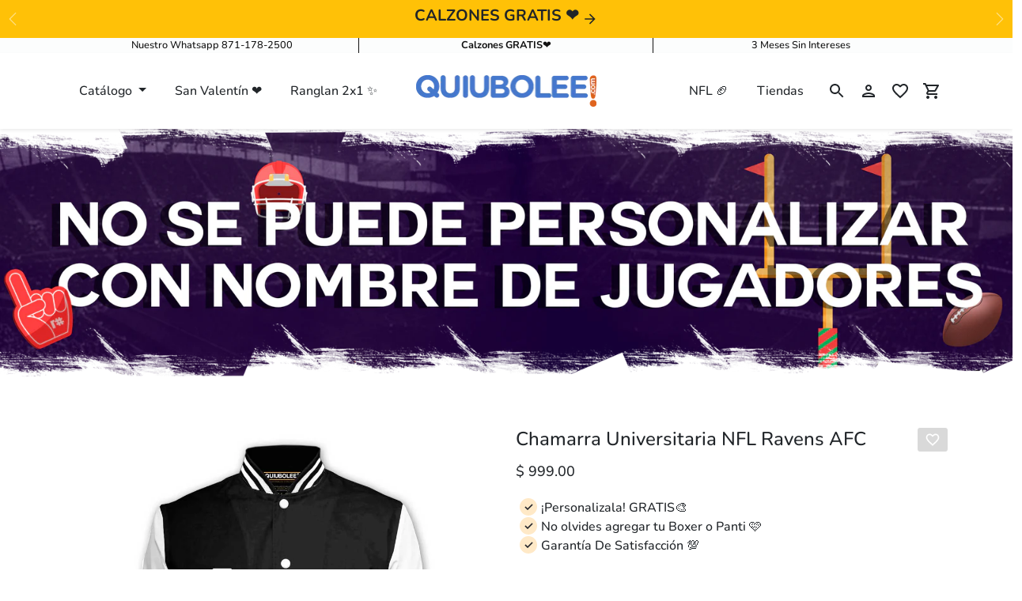

--- FILE ---
content_type: text/html; charset=utf-8
request_url: https://www.quiubolee.com/collections/chamarras-nfl-app/products/chamarra-universitaria-nfl-ravens
body_size: 57437
content:
<!doctype html>
<html lang="es">

  <head>
<link rel='preconnect dns-prefetch' href='https://api.config-security.com/' crossorigin />
<link rel='preconnect dns-prefetch' href='https://conf.config-security.com/' crossorigin />
<link rel='preconnect dns-prefetch' href='https://whale.camera/' crossorigin />
<script>
/* >> TriplePixel :: start*/
window.TriplePixelData={TripleName:"quiubolee.myshopify.com",ver:"2.11",plat:"SHOPIFY",isHeadless:false},function(W,H,A,L,E,_,B,N){function O(U,T,P,H,R){void 0===R&&(R=!1),H=new XMLHttpRequest,P?(H.open("POST",U,!0),H.setRequestHeader("Content-Type","application/json")):H.open("GET",U,!0),H.send(JSON.stringify(P||{})),H.onreadystatechange=function(){4===H.readyState&&200===H.status?(R=H.responseText,U.includes(".txt")?eval(R):P||(N[B]=R)):(299<H.status||H.status<200)&&T&&!R&&(R=!0,O(U,T-1,P))}}if(N=window,!N[H+"sn"]){N[H+"sn"]=1,L=function(){return Date.now().toString(36)+"_"+Math.random().toString(36)};try{A.setItem(H,1+(0|A.getItem(H)||0)),(E=JSON.parse(A.getItem(H+"U")||"[]")).push({u:location.href,r:document.referrer,t:Date.now(),id:L()}),A.setItem(H+"U",JSON.stringify(E))}catch(e){}var i,m,p;A.getItem('"!nC`')||(_=A,A=N,A[H]||(E=A[H]=function(t,e,a){return void 0===a&&(a=[]),"State"==t?E.s:(W=L(),(E._q=E._q||[]).push([W,t,e].concat(a)),W)},E.s="Installed",E._q=[],E.ch=W,B="configSecurityConfModel",N[B]=1,O("https://conf.config-security.com/model",5),i=L(),m=A[atob("c2NyZWVu")],_.setItem("di_pmt_wt",i),p={id:i,action:"profile",avatar:_.getItem("auth-security_rand_salt_"),time:m[atob("d2lkdGg=")]+":"+m[atob("aGVpZ2h0")],host:A.TriplePixelData.TripleName,plat:A.TriplePixelData.plat,url:window.location.href,ref:document.referrer,ver:A.TriplePixelData.ver},O("https://api.config-security.com/event",5,p),O("https://whale.camera/live/dot.txt",5)))}}("","TriplePixel",localStorage);
/* << TriplePixel :: end*/
</script>
<link rel='preconnect dns-prefetch' href='https://triplewhale-pixel.web.app/' crossorigin />
<script>
		!function (w, d, t) {
		  w.TiktokAnalyticsObject=t;var ttq=w[t]=w[t]||[];ttq.methods=["page","track","identify","instances","debug","on","off","once","ready","alias","group","enableCookie","disableCookie"],ttq.setAndDefer=function(t,e){t[e]=function(){t.push([e].concat(Array.prototype.slice.call(arguments,0)))}};for(var i=0;i<ttq.methods.length;i++)ttq.setAndDefer(ttq,ttq.methods[i]);ttq.instance=function(t){for(var e=ttq._i[t]||[],n=0;n<ttq.methods.length;n++
)ttq.setAndDefer(e,ttq.methods[n]);return e},ttq.load=function(e,n){var i="https://analytics.tiktok.com/i18n/pixel/events.js";ttq._i=ttq._i||{},ttq._i[e]=[],ttq._i[e]._u=i,ttq._t=ttq._t||{},ttq._t[e]=+new Date,ttq._o=ttq._o||{},ttq._o[e]=n||{};n=document.createElement("script");n.type="text/javascript",n.async=!0,n.src=i+"?sdkid="+e+"&lib="+t;e=document.getElementsByTagName("script")[0];e.parentNode.insertBefore(n,e)};
		
		  ttq.load('CK9N2JBC77U9NGE03MSG');
		  ttq.page();
		}(window, document, 'ttq');
	</script>
<meta name="google-site-verification" content="p3ByMsA2wmDkraMuM8Ja1UhJmitCGTD511tXtUqs-zE" />  


    <meta charset="utf-8">
    <meta name="viewport" content="width=device-width,initial-scale=1">
    <meta name="theme-color" content="#1976d2">

    <link rel="canonical" href="https://www.quiubolee.com/products/chamarra-universitaria-nfl-ravens">
    <link rel="preconnect" href="https://cdn.shopify.com" crossorigin>
    <link rel="preconnect" href="https://fonts.shopifycdn.com" crossorigin>

    
        <link rel="icon" type="image/png" href="//www.quiubolee.com/cdn/shop/files/fghgh_108dda0a-27b0-474b-9b97-237e09de38ed_32x32.png?v=1651613978">
    

    <title>
        Chamarra Universitaria NFL Ravens AFC
 &ndash; QUIUBOLEE</title>

    
        <meta name="description" content="  La NFL llegó a Quiubolee El tiempo de entrega es de 10 a 15 días hábiles  La mayor competición de fútbol americano profesional trajo consigo toda la pasión y el amor por los colores, ordena la prenda de tu equipo hoy, demuestra esa intensidad y compromiso que solo los amantes de la liga tenemos. La temporada regular ">
    

    

<style data-shopify>
    @font-face {
  font-family: Nunito;
  font-weight: 800;
  font-style: normal;
  font-display: swap;
  src: url("//www.quiubolee.com/cdn/fonts/nunito/nunito_n8.a4faa34563722dcb4bd960ae538c49eb540a565f.woff2") format("woff2"),
       url("//www.quiubolee.com/cdn/fonts/nunito/nunito_n8.7b9b4d7a0ef879eb46735a0aecb391013c7f7aeb.woff") format("woff");
}

    @font-face {
  font-family: Nunito;
  font-weight: 500;
  font-style: normal;
  font-display: swap;
  src: url("//www.quiubolee.com/cdn/fonts/nunito/nunito_n5.a0f0edcf8fc7e6ef641de980174adff4690e50c2.woff2") format("woff2"),
       url("//www.quiubolee.com/cdn/fonts/nunito/nunito_n5.b31690ac83c982675aeba15b7e6c0a6ec38755b3.woff") format("woff");
}

    @font-face {
  font-family: Nunito;
  font-weight: 700;
  font-style: normal;
  font-display: swap;
  src: url("//www.quiubolee.com/cdn/fonts/nunito/nunito_n7.37cf9b8cf43b3322f7e6e13ad2aad62ab5dc9109.woff2") format("woff2"),
       url("//www.quiubolee.com/cdn/fonts/nunito/nunito_n7.45cfcfadc6630011252d54d5f5a2c7c98f60d5de.woff") format("woff");
}

    @font-face {
  font-family: Nunito;
  font-weight: 800;
  font-style: italic;
  font-display: swap;
  src: url("//www.quiubolee.com/cdn/fonts/nunito/nunito_i8.fdb920ecf96435abc44d529f9e602f9ba19afe48.woff2") format("woff2"),
       url("//www.quiubolee.com/cdn/fonts/nunito/nunito_i8.b8e4a2eb1ed3c30c12022caf65679663c10ea9f4.woff") format("woff");
}

    @font-face {
  font-family: Nunito;
  font-weight: 800;
  font-style: normal;
  font-display: swap;
  src: url("//www.quiubolee.com/cdn/fonts/nunito/nunito_n8.a4faa34563722dcb4bd960ae538c49eb540a565f.woff2") format("woff2"),
       url("//www.quiubolee.com/cdn/fonts/nunito/nunito_n8.7b9b4d7a0ef879eb46735a0aecb391013c7f7aeb.woff") format("woff");
}

</style>
    
  
<meta property="og:site_name" content="QUIUBOLEE">
<meta property="og:url" content="https://www.quiubolee.com/products/chamarra-universitaria-nfl-ravens">
<meta property="og:title" content="Chamarra Universitaria NFL Ravens AFC">
<meta property="og:type" content="product">
<meta property="og:description" content="  La NFL llegó a Quiubolee El tiempo de entrega es de 10 a 15 días hábiles  La mayor competición de fútbol americano profesional trajo consigo toda la pasión y el amor por los colores, ordena la prenda de tu equipo hoy, demuestra esa intensidad y compromiso que solo los amantes de la liga tenemos. La temporada regular "><meta property="og:image" content="http://www.quiubolee.com/cdn/shop/files/ravens.jpg?v=1704568586">
    <meta property="og:image:secure_url" content="https://www.quiubolee.com/cdn/shop/files/ravens.jpg?v=1704568586">
    <meta property="og:image:width" content="1000">
    <meta property="og:image:height" content="1000"><meta property="og:price:amount" content="999.00">
    <meta property="og:price:currency" content="MXN"><meta name="twitter:card" content="summary_large_image">
<meta name="twitter:title" content="Chamarra Universitaria NFL Ravens AFC">
<meta name="twitter:description" content="  La NFL llegó a Quiubolee El tiempo de entrega es de 10 a 15 días hábiles  La mayor competición de fútbol americano profesional trajo consigo toda la pasión y el amor por los colores, ordena la prenda de tu equipo hoy, demuestra esa intensidad y compromiso que solo los amantes de la liga tenemos. La temporada regular ">
  
      

    <link re='preload' href="//www.quiubolee.com/cdn/shop/t/153/assets/bootstrap.css?v=54848658133730521141717616151" rel="stylesheet">
    <link re='preload' href="//www.quiubolee.com/cdn/shop/t/153/assets/animate.min.css?v=115639684294252348841698688276" rel="stylesheet">
    <link re='preload' href="//www.quiubolee.com/cdn/shop/t/153/assets/splide.min.css?v=67624542077310827911698688276" rel="stylesheet">
    <link re='preload' href="//www.quiubolee.com/cdn/shop/t/153/assets/flipdown.min.css?v=54080161825876288701698688276" rel="stylesheet">
    <link re='preload' href="//www.quiubolee.com/cdn/shop/t/153/assets/photoswipe.css?v=4254470632415454111698688276" rel="stylesheet">
    <link re='preload' href="//www.quiubolee.com/cdn/shop/t/153/assets/variables.css?v=57378612040515863201759330531" rel="stylesheet">
    <link re='preload' href="//www.quiubolee.com/cdn/shop/t/153/assets/base.css?v=16823633816178152791698688276" rel="stylesheet">
    <link re='preload' href="//www.quiubolee.com/cdn/shop/t/153/assets/general.css?v=36292572911472019541698688276" rel="stylesheet">
    <link re='preload' href="//www.quiubolee.com/cdn/shop/t/153/assets/sections.css?v=154893017522305132101698688276" rel="stylesheet">
    <link re='preload' href="//www.quiubolee.com/cdn/shop/t/153/assets/collection.css?v=119501283147174818541698688276" rel="stylesheet">
    <link re='preload' href="//www.quiubolee.com/cdn/shop/t/153/assets/product.css?v=113225279647995575691698688276" rel="stylesheet">
    <link re='preload' href="//www.quiubolee.com/cdn/shop/t/153/assets/custom.css?v=54045927720817365101719937319" rel="stylesheet">
    <script>window.performance && window.performance.mark && window.performance.mark('shopify.content_for_header.start');</script><meta name="google-site-verification" content="DIweFcmuBzj1putdVhyeHJZqai2M3w4QfYVSlW7T7L8">
<meta id="shopify-digital-wallet" name="shopify-digital-wallet" content="/16790139/digital_wallets/dialog">
<link rel="alternate" type="application/json+oembed" href="https://www.quiubolee.com/products/chamarra-universitaria-nfl-ravens.oembed">
<script async="async" src="/checkouts/internal/preloads.js?locale=es-MX"></script>
<script id="shopify-features" type="application/json">{"accessToken":"4e5c38706150e821800c3c464c81df76","betas":["rich-media-storefront-analytics"],"domain":"www.quiubolee.com","predictiveSearch":true,"shopId":16790139,"locale":"es"}</script>
<script>var Shopify = Shopify || {};
Shopify.shop = "quiubolee.myshopify.com";
Shopify.locale = "es";
Shopify.currency = {"active":"MXN","rate":"1.0"};
Shopify.country = "MX";
Shopify.theme = {"name":"Aftersell","id":122569916462,"schema_name":"eg-custom-shopify-theme","schema_version":"1.0.0","theme_store_id":null,"role":"main"};
Shopify.theme.handle = "null";
Shopify.theme.style = {"id":null,"handle":null};
Shopify.cdnHost = "www.quiubolee.com/cdn";
Shopify.routes = Shopify.routes || {};
Shopify.routes.root = "/";</script>
<script type="module">!function(o){(o.Shopify=o.Shopify||{}).modules=!0}(window);</script>
<script>!function(o){function n(){var o=[];function n(){o.push(Array.prototype.slice.apply(arguments))}return n.q=o,n}var t=o.Shopify=o.Shopify||{};t.loadFeatures=n(),t.autoloadFeatures=n()}(window);</script>
<script id="shop-js-analytics" type="application/json">{"pageType":"product"}</script>
<script defer="defer" async type="module" src="//www.quiubolee.com/cdn/shopifycloud/shop-js/modules/v2/client.init-shop-cart-sync_2Gr3Q33f.es.esm.js"></script>
<script defer="defer" async type="module" src="//www.quiubolee.com/cdn/shopifycloud/shop-js/modules/v2/chunk.common_noJfOIa7.esm.js"></script>
<script defer="defer" async type="module" src="//www.quiubolee.com/cdn/shopifycloud/shop-js/modules/v2/chunk.modal_Deo2FJQo.esm.js"></script>
<script type="module">
  await import("//www.quiubolee.com/cdn/shopifycloud/shop-js/modules/v2/client.init-shop-cart-sync_2Gr3Q33f.es.esm.js");
await import("//www.quiubolee.com/cdn/shopifycloud/shop-js/modules/v2/chunk.common_noJfOIa7.esm.js");
await import("//www.quiubolee.com/cdn/shopifycloud/shop-js/modules/v2/chunk.modal_Deo2FJQo.esm.js");

  window.Shopify.SignInWithShop?.initShopCartSync?.({"fedCMEnabled":true,"windoidEnabled":true});

</script>
<script>(function() {
  var isLoaded = false;
  function asyncLoad() {
    if (isLoaded) return;
    isLoaded = true;
    var urls = ["\/\/d1liekpayvooaz.cloudfront.net\/apps\/customizery\/customizery.js?shop=quiubolee.myshopify.com","https:\/\/a.mailmunch.co\/widgets\/site-648301-a0be746aecd3117d45ccfd45ac59fe574b179cd6.js?shop=quiubolee.myshopify.com","https:\/\/chimpstatic.com\/mcjs-connected\/js\/users\/986d61d0dc3f1292d8ab87de1\/121040d08d1352a980eaf1194.js?shop=quiubolee.myshopify.com","https:\/\/trackifyx.redretarget.com\/pull\/lazy.js?shop=quiubolee.myshopify.com","https:\/\/loox.io\/widget\/VkgTqmRtX5\/loox.1615914108116.js?shop=quiubolee.myshopify.com","https:\/\/shopify.retailcrm.tech\/assets\/js\/simla.js?rcct=b1ac544a380faab1d57979febaa1de1db0859175aab6c8d2502c5d738d67ee0e\u0026shop=quiubolee.myshopify.com","https:\/\/omnisnippet1.com\/platforms\/shopify.js?source=scriptTag\u0026v=2025-05-15T12\u0026shop=quiubolee.myshopify.com","https:\/\/cdn.customily.com\/shopify\/static\/customily.shopify.script.js?shop=quiubolee.myshopify.com"];
    for (var i = 0; i < urls.length; i++) {
      var s = document.createElement('script');
      s.type = 'text/javascript';
      s.async = true;
      s.src = urls[i];
      var x = document.getElementsByTagName('script')[0];
      x.parentNode.insertBefore(s, x);
    }
  };
  if(window.attachEvent) {
    window.attachEvent('onload', asyncLoad);
  } else {
    window.addEventListener('load', asyncLoad, false);
  }
})();</script>
<script id="__st">var __st={"a":16790139,"offset":-21600,"reqid":"c0f0f04b-75a2-48eb-bd2d-90d8a3e73fb0-1769141993","pageurl":"www.quiubolee.com\/collections\/chamarras-nfl-app\/products\/chamarra-universitaria-nfl-ravens","u":"fe742fd57cbb","p":"product","rtyp":"product","rid":6899613761582};</script>
<script>window.ShopifyPaypalV4VisibilityTracking = true;</script>
<script id="captcha-bootstrap">!function(){'use strict';const t='contact',e='account',n='new_comment',o=[[t,t],['blogs',n],['comments',n],[t,'customer']],c=[[e,'customer_login'],[e,'guest_login'],[e,'recover_customer_password'],[e,'create_customer']],r=t=>t.map((([t,e])=>`form[action*='/${t}']:not([data-nocaptcha='true']) input[name='form_type'][value='${e}']`)).join(','),a=t=>()=>t?[...document.querySelectorAll(t)].map((t=>t.form)):[];function s(){const t=[...o],e=r(t);return a(e)}const i='password',u='form_key',d=['recaptcha-v3-token','g-recaptcha-response','h-captcha-response',i],f=()=>{try{return window.sessionStorage}catch{return}},m='__shopify_v',_=t=>t.elements[u];function p(t,e,n=!1){try{const o=window.sessionStorage,c=JSON.parse(o.getItem(e)),{data:r}=function(t){const{data:e,action:n}=t;return t[m]||n?{data:e,action:n}:{data:t,action:n}}(c);for(const[e,n]of Object.entries(r))t.elements[e]&&(t.elements[e].value=n);n&&o.removeItem(e)}catch(o){console.error('form repopulation failed',{error:o})}}const l='form_type',E='cptcha';function T(t){t.dataset[E]=!0}const w=window,h=w.document,L='Shopify',v='ce_forms',y='captcha';let A=!1;((t,e)=>{const n=(g='f06e6c50-85a8-45c8-87d0-21a2b65856fe',I='https://cdn.shopify.com/shopifycloud/storefront-forms-hcaptcha/ce_storefront_forms_captcha_hcaptcha.v1.5.2.iife.js',D={infoText:'Protegido por hCaptcha',privacyText:'Privacidad',termsText:'Términos'},(t,e,n)=>{const o=w[L][v],c=o.bindForm;if(c)return c(t,g,e,D).then(n);var r;o.q.push([[t,g,e,D],n]),r=I,A||(h.body.append(Object.assign(h.createElement('script'),{id:'captcha-provider',async:!0,src:r})),A=!0)});var g,I,D;w[L]=w[L]||{},w[L][v]=w[L][v]||{},w[L][v].q=[],w[L][y]=w[L][y]||{},w[L][y].protect=function(t,e){n(t,void 0,e),T(t)},Object.freeze(w[L][y]),function(t,e,n,w,h,L){const[v,y,A,g]=function(t,e,n){const i=e?o:[],u=t?c:[],d=[...i,...u],f=r(d),m=r(i),_=r(d.filter((([t,e])=>n.includes(e))));return[a(f),a(m),a(_),s()]}(w,h,L),I=t=>{const e=t.target;return e instanceof HTMLFormElement?e:e&&e.form},D=t=>v().includes(t);t.addEventListener('submit',(t=>{const e=I(t);if(!e)return;const n=D(e)&&!e.dataset.hcaptchaBound&&!e.dataset.recaptchaBound,o=_(e),c=g().includes(e)&&(!o||!o.value);(n||c)&&t.preventDefault(),c&&!n&&(function(t){try{if(!f())return;!function(t){const e=f();if(!e)return;const n=_(t);if(!n)return;const o=n.value;o&&e.removeItem(o)}(t);const e=Array.from(Array(32),(()=>Math.random().toString(36)[2])).join('');!function(t,e){_(t)||t.append(Object.assign(document.createElement('input'),{type:'hidden',name:u})),t.elements[u].value=e}(t,e),function(t,e){const n=f();if(!n)return;const o=[...t.querySelectorAll(`input[type='${i}']`)].map((({name:t})=>t)),c=[...d,...o],r={};for(const[a,s]of new FormData(t).entries())c.includes(a)||(r[a]=s);n.setItem(e,JSON.stringify({[m]:1,action:t.action,data:r}))}(t,e)}catch(e){console.error('failed to persist form',e)}}(e),e.submit())}));const S=(t,e)=>{t&&!t.dataset[E]&&(n(t,e.some((e=>e===t))),T(t))};for(const o of['focusin','change'])t.addEventListener(o,(t=>{const e=I(t);D(e)&&S(e,y())}));const B=e.get('form_key'),M=e.get(l),P=B&&M;t.addEventListener('DOMContentLoaded',(()=>{const t=y();if(P)for(const e of t)e.elements[l].value===M&&p(e,B);[...new Set([...A(),...v().filter((t=>'true'===t.dataset.shopifyCaptcha))])].forEach((e=>S(e,t)))}))}(h,new URLSearchParams(w.location.search),n,t,e,['guest_login'])})(!0,!0)}();</script>
<script integrity="sha256-4kQ18oKyAcykRKYeNunJcIwy7WH5gtpwJnB7kiuLZ1E=" data-source-attribution="shopify.loadfeatures" defer="defer" src="//www.quiubolee.com/cdn/shopifycloud/storefront/assets/storefront/load_feature-a0a9edcb.js" crossorigin="anonymous"></script>
<script data-source-attribution="shopify.dynamic_checkout.dynamic.init">var Shopify=Shopify||{};Shopify.PaymentButton=Shopify.PaymentButton||{isStorefrontPortableWallets:!0,init:function(){window.Shopify.PaymentButton.init=function(){};var t=document.createElement("script");t.src="https://www.quiubolee.com/cdn/shopifycloud/portable-wallets/latest/portable-wallets.es.js",t.type="module",document.head.appendChild(t)}};
</script>
<script data-source-attribution="shopify.dynamic_checkout.buyer_consent">
  function portableWalletsHideBuyerConsent(e){var t=document.getElementById("shopify-buyer-consent"),n=document.getElementById("shopify-subscription-policy-button");t&&n&&(t.classList.add("hidden"),t.setAttribute("aria-hidden","true"),n.removeEventListener("click",e))}function portableWalletsShowBuyerConsent(e){var t=document.getElementById("shopify-buyer-consent"),n=document.getElementById("shopify-subscription-policy-button");t&&n&&(t.classList.remove("hidden"),t.removeAttribute("aria-hidden"),n.addEventListener("click",e))}window.Shopify?.PaymentButton&&(window.Shopify.PaymentButton.hideBuyerConsent=portableWalletsHideBuyerConsent,window.Shopify.PaymentButton.showBuyerConsent=portableWalletsShowBuyerConsent);
</script>
<script data-source-attribution="shopify.dynamic_checkout.cart.bootstrap">document.addEventListener("DOMContentLoaded",(function(){function t(){return document.querySelector("shopify-accelerated-checkout-cart, shopify-accelerated-checkout")}if(t())Shopify.PaymentButton.init();else{new MutationObserver((function(e,n){t()&&(Shopify.PaymentButton.init(),n.disconnect())})).observe(document.body,{childList:!0,subtree:!0})}}));
</script>

<script>window.performance && window.performance.mark && window.performance.mark('shopify.content_for_header.end');</script>
    

    <style>
        .section-title::before,
        .section-title::after {
            background-image: url('//www.quiubolee.com/cdn/shop/t/153/assets/logo-shape_small.png?v=123243668158680174781698688276');
        }
    </style>

    <script>
        window.theme = {
            money_format: "$ {{amount}}"
        }
    </script>

    

    <script src="//www.quiubolee.com/cdn/shop/t/153/assets/bootstrap.bundle.min.js?v=165452379210151254851698688276" defer></script>
    <script src="//www.quiubolee.com/cdn/shop/t/153/assets/splide.min.js?v=65576340816228766351698688276" ></script>
    <script src="//www.quiubolee.com/cdn/shop/t/153/assets/jarallax.min.js?v=169350962436305852091698688276" defer></script>
    <script src="//www.quiubolee.com/cdn/shop/t/153/assets/dayjs.min.js?v=157215845716097604171698688276" defer></script>
    <script src="//www.quiubolee.com/cdn/shop/t/153/assets/dayjs-relativeTime.js?v=172523880484430421461698688276" defer></script>
    <script src="//www.quiubolee.com/cdn/shop/t/153/assets/dayjs-es-mx.js?v=13301252644532974431698688276" defer></script>
    <script src="//www.quiubolee.com/cdn/shop/t/153/assets/flipdown.min.js?v=14303710845760210731698688276" defer></script>
    <script src="//www.quiubolee.com/cdn/shop/t/153/assets/helper.js?v=31547587536394771131698688276" defer></script>
    <script src="//www.quiubolee.com/cdn/shop/t/153/assets/base.js?v=88438620446682472761698688276" defer></script>
    <script src="//www.quiubolee.com/cdn/shop/t/153/assets/general.js?v=66278835823121119861698688276" defer></script>
    <script src="//www.quiubolee.com/cdn/shop/t/153/assets/collection.js?v=171471726018567163891698688276" defer></script>
    <script src="//www.quiubolee.com/cdn/shop/t/153/assets/product.js?v=150288476697071374991698688276" defer></script>
    <script src="//www.quiubolee.com/cdn/shop/t/153/assets/cart.js?v=98619081921650084161698688276" defer></script>
    <script src="//www.quiubolee.com/cdn/shop/t/153/assets/wishlist.js?v=79851092265993165501698688276" defer></script>
    <script src="//www.quiubolee.com/cdn/shop/t/153/assets/recently-viewed.js?v=119655094454310748541698688276" defer></script>
    <script src="//www.quiubolee.com/cdn/shop/t/153/assets/search.js?v=100748891559996964131698688276" defer></script>
    <script src="//www.quiubolee.com/cdn/shop/t/153/assets/sections.js?v=174100110678352743111698688276" defer></script>
    <script src="//www.quiubolee.com/cdn/shop/t/153/assets/lordicon.js?v=14419051951228798371698688276" defer></script>
  <script src="https://code.jquery.com/jquery-3.7.1.slim.min.js" integrity="sha256-kmHvs0B+OpCW5GVHUNjv9rOmY0IvSIRcf7zGUDTDQM8=" crossorigin="anonymous"></script>
    <script src="//www.quiubolee.com/cdn/shop/t/153/assets/custom.js?v=136975693607031838321698688276" defer></script>
	<script>var loox_global_hash = '1769141087178';</script><style>.loox-reviews-default { max-width: 1200px; margin: 0 auto; }.loox-rating .loox-icon { color:#F5BE71; }
:root { --lxs-rating-icon-color: #F5BE71; }</style>
<meta name=tapcart-banner:appIcon content=https://storage.googleapis.com/tapcart-150607.appspot.com/ac51b4b2576fb4cdcb46e6b2beb3fcad_appiconpng.png>

<!-- BEGIN app block: shopify://apps/klaviyo-email-marketing-sms/blocks/klaviyo-onsite-embed/2632fe16-c075-4321-a88b-50b567f42507 -->












  <script async src="https://static.klaviyo.com/onsite/js/UXzMYb/klaviyo.js?company_id=UXzMYb"></script>
  <script>!function(){if(!window.klaviyo){window._klOnsite=window._klOnsite||[];try{window.klaviyo=new Proxy({},{get:function(n,i){return"push"===i?function(){var n;(n=window._klOnsite).push.apply(n,arguments)}:function(){for(var n=arguments.length,o=new Array(n),w=0;w<n;w++)o[w]=arguments[w];var t="function"==typeof o[o.length-1]?o.pop():void 0,e=new Promise((function(n){window._klOnsite.push([i].concat(o,[function(i){t&&t(i),n(i)}]))}));return e}}})}catch(n){window.klaviyo=window.klaviyo||[],window.klaviyo.push=function(){var n;(n=window._klOnsite).push.apply(n,arguments)}}}}();</script>

  
    <script id="viewed_product">
      if (item == null) {
        var _learnq = _learnq || [];

        var MetafieldReviews = null
        var MetafieldYotpoRating = null
        var MetafieldYotpoCount = null
        var MetafieldLooxRating = null
        var MetafieldLooxCount = null
        var okendoProduct = null
        var okendoProductReviewCount = null
        var okendoProductReviewAverageValue = null
        try {
          // The following fields are used for Customer Hub recently viewed in order to add reviews.
          // This information is not part of __kla_viewed. Instead, it is part of __kla_viewed_reviewed_items
          MetafieldReviews = {};
          MetafieldYotpoRating = null
          MetafieldYotpoCount = null
          MetafieldLooxRating = "4.9"
          MetafieldLooxCount = 8

          okendoProduct = null
          // If the okendo metafield is not legacy, it will error, which then requires the new json formatted data
          if (okendoProduct && 'error' in okendoProduct) {
            okendoProduct = null
          }
          okendoProductReviewCount = okendoProduct ? okendoProduct.reviewCount : null
          okendoProductReviewAverageValue = okendoProduct ? okendoProduct.reviewAverageValue : null
        } catch (error) {
          console.error('Error in Klaviyo onsite reviews tracking:', error);
        }

        var item = {
          Name: "Chamarra Universitaria NFL Ravens AFC",
          ProductID: 6899613761582,
          Categories: ["ALL","Baltimore Ravens","Chamarra Universitaria","Chamarra Universitaria Personalizada","Chamarras","Chamarras Geek Oficiales","Chamarras NFL","Chamarras NFL APP","Colección NFL Oficial 🏈","Facebook Product Feed","San Valentin 2020"],
          ImageURL: "https://www.quiubolee.com/cdn/shop/files/ravens_grande.jpg?v=1704568586",
          URL: "https://www.quiubolee.com/products/chamarra-universitaria-nfl-ravens",
          Brand: "NFL",
          Price: "$ 999.00",
          Value: "999.00",
          CompareAtPrice: "$ 999.00"
        };
        _learnq.push(['track', 'Viewed Product', item]);
        _learnq.push(['trackViewedItem', {
          Title: item.Name,
          ItemId: item.ProductID,
          Categories: item.Categories,
          ImageUrl: item.ImageURL,
          Url: item.URL,
          Metadata: {
            Brand: item.Brand,
            Price: item.Price,
            Value: item.Value,
            CompareAtPrice: item.CompareAtPrice
          },
          metafields:{
            reviews: MetafieldReviews,
            yotpo:{
              rating: MetafieldYotpoRating,
              count: MetafieldYotpoCount,
            },
            loox:{
              rating: MetafieldLooxRating,
              count: MetafieldLooxCount,
            },
            okendo: {
              rating: okendoProductReviewAverageValue,
              count: okendoProductReviewCount,
            }
          }
        }]);
      }
    </script>
  




  <script>
    window.klaviyoReviewsProductDesignMode = false
  </script>







<!-- END app block --><!-- BEGIN app block: shopify://apps/mercado-pago-antifraud-plus/blocks/embed-block/b19ea721-f94a-4308-bee5-0057c043bac5 -->
<!-- BEGIN app snippet: send-melidata-report --><script>
  const MLD_IS_DEV = false;
  const CART_TOKEN_KEY = 'cartToken';
  const USER_SESSION_ID_KEY = 'pf_user_session_id';
  const EVENT_TYPE = 'event';
  const MLD_PLATFORM_NAME = 'shopify';
  const PLATFORM_VERSION = '1.0.0';
  const MLD_PLUGIN_VERSION = '0.1.0';
  const NAVIGATION_DATA_PATH = 'pf/navigation_data';
  const MELIDATA_TRACKS_URL = 'https://api.mercadopago.com/v1/plugins/melidata/tracks';
  const BUSINESS_NAME = 'mercadopago';
  const MLD_MELI_SESSION_ID_KEY = 'meli_session_id';
  const EVENT_NAME = 'navigation_data'

  const SEND_MELIDATA_REPORT_NAME = MLD_IS_DEV ? 'send_melidata_report_test' : 'send_melidata_report';
  const SUCCESS_SENDING_MELIDATA_REPORT_VALUE = 'SUCCESS_SENDING_MELIDATA_REPORT';
  const FAILED_SENDING_MELIDATA_REPORT_VALUE = 'FAILED_SENDING_MELIDATA_REPORT';

  const userAgent = navigator.userAgent;
  const startTime = Date.now();
  const deviceId = sessionStorage.getItem(MLD_MELI_SESSION_ID_KEY) ?? '';
  const cartToken = localStorage.getItem(CART_TOKEN_KEY) ?? '';
  const userSessionId = generateUserSessionId();
  const shopId = __st?.a ?? '';
  const shopUrl = Shopify?.shop ?? '';
  const country = Shopify?.country ?? '';

  const siteIdMap = {
    BR: 'MLB',
    MX: 'MLM',
    CO: 'MCO',
    CL: 'MLC',
    UY: 'MLU',
    PE: 'MPE',
    AR: 'MLA',
  };

  function getSiteId() {
    return siteIdMap[country] ?? 'MLB';
  }

  function detectBrowser() {
    switch (true) {
      case /Edg/.test(userAgent):
        return 'Microsoft Edge';
      case /Chrome/.test(userAgent) && !/Edg/.test(userAgent):
        return 'Chrome';
      case /Firefox/.test(userAgent):
        return 'Firefox';
      case /Safari/.test(userAgent) && !/Chrome/.test(userAgent):
        return 'Safari';
      case /Opera/.test(userAgent) || /OPR/.test(userAgent):
        return 'Opera';
      case /Trident/.test(userAgent) || /MSIE/.test(userAgent):
        return 'Internet Explorer';
      case /Edge/.test(userAgent):
        return 'Microsoft Edge (Legacy)';
      default:
        return 'Unknown';
    }
  }

  function detectDevice() {
    switch (true) {
      case /android/i.test(userAgent):
        return '/mobile/android';
      case /iPad|iPhone|iPod/.test(userAgent):
        return '/mobile/ios';
      case /mobile/i.test(userAgent):
        return '/mobile';
      default:
        return '/web/desktop';
    }
  }

  function getPageTimeCount() {
    const endTime = Date.now();
    const timeSpent = endTime - startTime;
    return timeSpent;
  }

  function buildURLPath(fullUrl) {
    try {
      const url = new URL(fullUrl);
      return url.pathname;
    } catch (error) {
      return '';
    }
  }

  function generateUUID() {
    return 'pf-' + Date.now() + '-' + Math.random().toString(36).substring(2, 9);
  }

  function generateUserSessionId() {
    const uuid = generateUUID();
    const userSessionId = sessionStorage.getItem(USER_SESSION_ID_KEY);
    if (!userSessionId) {
      sessionStorage.setItem(USER_SESSION_ID_KEY, uuid);
      return uuid;
    }
    return userSessionId;
  }

  function sendMelidataReport() {
    try {
      const payload = {
        platform: {
          name: MLD_PLATFORM_NAME,
          version: PLATFORM_VERSION,
          uri: '/',
          location: '/',
        },
        plugin: {
          version: MLD_PLUGIN_VERSION,
        },
        user: {
          uid: userSessionId,
        },
        application: {
          business: BUSINESS_NAME,
          site_id: getSiteId(),
          version: PLATFORM_VERSION,
        },
        device: {
          platform: detectDevice(),
        },
        events: [
          {
            path: NAVIGATION_DATA_PATH,
            id: userSessionId,
            type: EVENT_TYPE,
            user_local_timestamp: new Date().toISOString(),
            metadata_type: EVENT_TYPE,
            metadata: {
              event: {
                element: 'window',
                action: 'load',
                target: 'body',
                label: EVENT_NAME,
              },
              configs: [
                {
                  config_name: 'page_time',
                  new_value: getPageTimeCount().toString(),
                },
                {
                  config_name: 'shop',
                  new_value: shopUrl,
                },
                {
                  config_name: 'shop_id',
                  new_value: String(shopId),
                },
                {
                  config_name: 'pf_user_session_id',
                  new_value: userSessionId,
                },
                {
                  config_name: 'current_page',
                  new_value: location.pathname,
                },
                {
                  config_name: 'last_page',
                  new_value: buildURLPath(document.referrer),
                },
                {
                  config_name: 'is_device_generated',
                  new_value: String(!!deviceId),
                },
                {
                  config_name: 'browser',
                  new_value: detectBrowser(),
                },
                {
                  config_name: 'cart_token',
                  new_value: cartToken.slice(1, -1),
                },
              ],
            },
          },
        ],
      };

      const success = navigator.sendBeacon(MELIDATA_TRACKS_URL, JSON.stringify(payload));
      if (success) {
        registerDatadogEvent(SEND_MELIDATA_REPORT_NAME, SUCCESS_SENDING_MELIDATA_REPORT_VALUE, `[${EVENT_NAME}]`, shopUrl);
      } else {
        registerDatadogEvent(SEND_MELIDATA_REPORT_NAME, FAILED_SENDING_MELIDATA_REPORT_VALUE, `[${EVENT_NAME}]`, shopUrl);
      }
    } catch (error) {
      registerDatadogEvent(SEND_MELIDATA_REPORT_NAME, FAILED_SENDING_MELIDATA_REPORT_VALUE, `[${EVENT_NAME}]: ${error}`, shopUrl);
    }
  }
  window.addEventListener('beforeunload', sendMelidataReport);
</script><!-- END app snippet -->
<!-- END app block --><script src="https://cdn.shopify.com/extensions/019bc5da-5ba6-7e9a-9888-a6222a70d7c3/js-client-214/assets/pushowl-shopify.js" type="text/javascript" defer="defer"></script>
<script src="https://cdn.shopify.com/extensions/019a9885-5cb8-7f04-b0fb-8a9d5cdad1c0/mercadopago-pf-app-132/assets/generate-meli-session-id.js" type="text/javascript" defer="defer"></script>
<link href="https://monorail-edge.shopifysvc.com" rel="dns-prefetch">
<script>(function(){if ("sendBeacon" in navigator && "performance" in window) {try {var session_token_from_headers = performance.getEntriesByType('navigation')[0].serverTiming.find(x => x.name == '_s').description;} catch {var session_token_from_headers = undefined;}var session_cookie_matches = document.cookie.match(/_shopify_s=([^;]*)/);var session_token_from_cookie = session_cookie_matches && session_cookie_matches.length === 2 ? session_cookie_matches[1] : "";var session_token = session_token_from_headers || session_token_from_cookie || "";function handle_abandonment_event(e) {var entries = performance.getEntries().filter(function(entry) {return /monorail-edge.shopifysvc.com/.test(entry.name);});if (!window.abandonment_tracked && entries.length === 0) {window.abandonment_tracked = true;var currentMs = Date.now();var navigation_start = performance.timing.navigationStart;var payload = {shop_id: 16790139,url: window.location.href,navigation_start,duration: currentMs - navigation_start,session_token,page_type: "product"};window.navigator.sendBeacon("https://monorail-edge.shopifysvc.com/v1/produce", JSON.stringify({schema_id: "online_store_buyer_site_abandonment/1.1",payload: payload,metadata: {event_created_at_ms: currentMs,event_sent_at_ms: currentMs}}));}}window.addEventListener('pagehide', handle_abandonment_event);}}());</script>
<script id="web-pixels-manager-setup">(function e(e,d,r,n,o){if(void 0===o&&(o={}),!Boolean(null===(a=null===(i=window.Shopify)||void 0===i?void 0:i.analytics)||void 0===a?void 0:a.replayQueue)){var i,a;window.Shopify=window.Shopify||{};var t=window.Shopify;t.analytics=t.analytics||{};var s=t.analytics;s.replayQueue=[],s.publish=function(e,d,r){return s.replayQueue.push([e,d,r]),!0};try{self.performance.mark("wpm:start")}catch(e){}var l=function(){var e={modern:/Edge?\/(1{2}[4-9]|1[2-9]\d|[2-9]\d{2}|\d{4,})\.\d+(\.\d+|)|Firefox\/(1{2}[4-9]|1[2-9]\d|[2-9]\d{2}|\d{4,})\.\d+(\.\d+|)|Chrom(ium|e)\/(9{2}|\d{3,})\.\d+(\.\d+|)|(Maci|X1{2}).+ Version\/(15\.\d+|(1[6-9]|[2-9]\d|\d{3,})\.\d+)([,.]\d+|)( \(\w+\)|)( Mobile\/\w+|) Safari\/|Chrome.+OPR\/(9{2}|\d{3,})\.\d+\.\d+|(CPU[ +]OS|iPhone[ +]OS|CPU[ +]iPhone|CPU IPhone OS|CPU iPad OS)[ +]+(15[._]\d+|(1[6-9]|[2-9]\d|\d{3,})[._]\d+)([._]\d+|)|Android:?[ /-](13[3-9]|1[4-9]\d|[2-9]\d{2}|\d{4,})(\.\d+|)(\.\d+|)|Android.+Firefox\/(13[5-9]|1[4-9]\d|[2-9]\d{2}|\d{4,})\.\d+(\.\d+|)|Android.+Chrom(ium|e)\/(13[3-9]|1[4-9]\d|[2-9]\d{2}|\d{4,})\.\d+(\.\d+|)|SamsungBrowser\/([2-9]\d|\d{3,})\.\d+/,legacy:/Edge?\/(1[6-9]|[2-9]\d|\d{3,})\.\d+(\.\d+|)|Firefox\/(5[4-9]|[6-9]\d|\d{3,})\.\d+(\.\d+|)|Chrom(ium|e)\/(5[1-9]|[6-9]\d|\d{3,})\.\d+(\.\d+|)([\d.]+$|.*Safari\/(?![\d.]+ Edge\/[\d.]+$))|(Maci|X1{2}).+ Version\/(10\.\d+|(1[1-9]|[2-9]\d|\d{3,})\.\d+)([,.]\d+|)( \(\w+\)|)( Mobile\/\w+|) Safari\/|Chrome.+OPR\/(3[89]|[4-9]\d|\d{3,})\.\d+\.\d+|(CPU[ +]OS|iPhone[ +]OS|CPU[ +]iPhone|CPU IPhone OS|CPU iPad OS)[ +]+(10[._]\d+|(1[1-9]|[2-9]\d|\d{3,})[._]\d+)([._]\d+|)|Android:?[ /-](13[3-9]|1[4-9]\d|[2-9]\d{2}|\d{4,})(\.\d+|)(\.\d+|)|Mobile Safari.+OPR\/([89]\d|\d{3,})\.\d+\.\d+|Android.+Firefox\/(13[5-9]|1[4-9]\d|[2-9]\d{2}|\d{4,})\.\d+(\.\d+|)|Android.+Chrom(ium|e)\/(13[3-9]|1[4-9]\d|[2-9]\d{2}|\d{4,})\.\d+(\.\d+|)|Android.+(UC? ?Browser|UCWEB|U3)[ /]?(15\.([5-9]|\d{2,})|(1[6-9]|[2-9]\d|\d{3,})\.\d+)\.\d+|SamsungBrowser\/(5\.\d+|([6-9]|\d{2,})\.\d+)|Android.+MQ{2}Browser\/(14(\.(9|\d{2,})|)|(1[5-9]|[2-9]\d|\d{3,})(\.\d+|))(\.\d+|)|K[Aa][Ii]OS\/(3\.\d+|([4-9]|\d{2,})\.\d+)(\.\d+|)/},d=e.modern,r=e.legacy,n=navigator.userAgent;return n.match(d)?"modern":n.match(r)?"legacy":"unknown"}(),u="modern"===l?"modern":"legacy",c=(null!=n?n:{modern:"",legacy:""})[u],f=function(e){return[e.baseUrl,"/wpm","/b",e.hashVersion,"modern"===e.buildTarget?"m":"l",".js"].join("")}({baseUrl:d,hashVersion:r,buildTarget:u}),m=function(e){var d=e.version,r=e.bundleTarget,n=e.surface,o=e.pageUrl,i=e.monorailEndpoint;return{emit:function(e){var a=e.status,t=e.errorMsg,s=(new Date).getTime(),l=JSON.stringify({metadata:{event_sent_at_ms:s},events:[{schema_id:"web_pixels_manager_load/3.1",payload:{version:d,bundle_target:r,page_url:o,status:a,surface:n,error_msg:t},metadata:{event_created_at_ms:s}}]});if(!i)return console&&console.warn&&console.warn("[Web Pixels Manager] No Monorail endpoint provided, skipping logging."),!1;try{return self.navigator.sendBeacon.bind(self.navigator)(i,l)}catch(e){}var u=new XMLHttpRequest;try{return u.open("POST",i,!0),u.setRequestHeader("Content-Type","text/plain"),u.send(l),!0}catch(e){return console&&console.warn&&console.warn("[Web Pixels Manager] Got an unhandled error while logging to Monorail."),!1}}}}({version:r,bundleTarget:l,surface:e.surface,pageUrl:self.location.href,monorailEndpoint:e.monorailEndpoint});try{o.browserTarget=l,function(e){var d=e.src,r=e.async,n=void 0===r||r,o=e.onload,i=e.onerror,a=e.sri,t=e.scriptDataAttributes,s=void 0===t?{}:t,l=document.createElement("script"),u=document.querySelector("head"),c=document.querySelector("body");if(l.async=n,l.src=d,a&&(l.integrity=a,l.crossOrigin="anonymous"),s)for(var f in s)if(Object.prototype.hasOwnProperty.call(s,f))try{l.dataset[f]=s[f]}catch(e){}if(o&&l.addEventListener("load",o),i&&l.addEventListener("error",i),u)u.appendChild(l);else{if(!c)throw new Error("Did not find a head or body element to append the script");c.appendChild(l)}}({src:f,async:!0,onload:function(){if(!function(){var e,d;return Boolean(null===(d=null===(e=window.Shopify)||void 0===e?void 0:e.analytics)||void 0===d?void 0:d.initialized)}()){var d=window.webPixelsManager.init(e)||void 0;if(d){var r=window.Shopify.analytics;r.replayQueue.forEach((function(e){var r=e[0],n=e[1],o=e[2];d.publishCustomEvent(r,n,o)})),r.replayQueue=[],r.publish=d.publishCustomEvent,r.visitor=d.visitor,r.initialized=!0}}},onerror:function(){return m.emit({status:"failed",errorMsg:"".concat(f," has failed to load")})},sri:function(e){var d=/^sha384-[A-Za-z0-9+/=]+$/;return"string"==typeof e&&d.test(e)}(c)?c:"",scriptDataAttributes:o}),m.emit({status:"loading"})}catch(e){m.emit({status:"failed",errorMsg:(null==e?void 0:e.message)||"Unknown error"})}}})({shopId: 16790139,storefrontBaseUrl: "https://www.quiubolee.com",extensionsBaseUrl: "https://extensions.shopifycdn.com/cdn/shopifycloud/web-pixels-manager",monorailEndpoint: "https://monorail-edge.shopifysvc.com/unstable/produce_batch",surface: "storefront-renderer",enabledBetaFlags: ["2dca8a86"],webPixelsConfigList: [{"id":"687734830","configuration":"{\"pixelCode\":\"CK9N2JBC77U9NGE03MSG\"}","eventPayloadVersion":"v1","runtimeContext":"STRICT","scriptVersion":"22e92c2ad45662f435e4801458fb78cc","type":"APP","apiClientId":4383523,"privacyPurposes":["ANALYTICS","MARKETING","SALE_OF_DATA"],"dataSharingAdjustments":{"protectedCustomerApprovalScopes":["read_customer_address","read_customer_email","read_customer_name","read_customer_personal_data","read_customer_phone"]}},{"id":"435978286","configuration":"{\"shopId\":\"quiubolee.myshopify.com\"}","eventPayloadVersion":"v1","runtimeContext":"STRICT","scriptVersion":"674c31de9c131805829c42a983792da6","type":"APP","apiClientId":2753413,"privacyPurposes":["ANALYTICS","MARKETING","SALE_OF_DATA"],"dataSharingAdjustments":{"protectedCustomerApprovalScopes":["read_customer_address","read_customer_email","read_customer_name","read_customer_personal_data","read_customer_phone"]}},{"id":"371490862","configuration":"{\"accountID\":\"1220658\",\"workspaceId\":\"3f8c68a0-7d4a-4c65-be50-e9f3d9d35a11\",\"projectId\":\"c8ed71c8-c036-4711-b9df-ec78321bcba5\"}","eventPayloadVersion":"v1","runtimeContext":"STRICT","scriptVersion":"52fc54f4608fa63b89d7f7c4f9344a98","type":"APP","apiClientId":5461967,"privacyPurposes":["ANALYTICS"],"dataSharingAdjustments":{"protectedCustomerApprovalScopes":[]}},{"id":"354582574","configuration":"{\"apiURL\":\"https:\/\/api.omnisend.com\",\"appURL\":\"https:\/\/app.omnisend.com\",\"brandID\":\"67b4d6b50fef6c0ed73959ed\",\"trackingURL\":\"https:\/\/wt.omnisendlink.com\"}","eventPayloadVersion":"v1","runtimeContext":"STRICT","scriptVersion":"aa9feb15e63a302383aa48b053211bbb","type":"APP","apiClientId":186001,"privacyPurposes":["ANALYTICS","MARKETING","SALE_OF_DATA"],"dataSharingAdjustments":{"protectedCustomerApprovalScopes":["read_customer_address","read_customer_email","read_customer_name","read_customer_personal_data","read_customer_phone"]}},{"id":"310902830","configuration":"{\"shopUrl\":\"quiubolee.myshopify.com\"}","eventPayloadVersion":"v1","runtimeContext":"STRICT","scriptVersion":"c581e5437ee132f6ac1ad175a6693233","type":"APP","apiClientId":109149454337,"privacyPurposes":["ANALYTICS","MARKETING","SALE_OF_DATA"],"dataSharingAdjustments":{"protectedCustomerApprovalScopes":["read_customer_personal_data"]}},{"id":"264273966","configuration":"{\"config\":\"{\\\"pixel_id\\\":\\\"AW-787674589\\\",\\\"target_country\\\":\\\"MX\\\",\\\"gtag_events\\\":[{\\\"type\\\":\\\"begin_checkout\\\",\\\"action_label\\\":\\\"AW-787674589\\\/NWfiCJ_3howBEN3ry_cC\\\"},{\\\"type\\\":\\\"search\\\",\\\"action_label\\\":\\\"AW-787674589\\\/5xjwCKL3howBEN3ry_cC\\\"},{\\\"type\\\":\\\"view_item\\\",\\\"action_label\\\":[\\\"AW-787674589\\\/0aDeCJn3howBEN3ry_cC\\\",\\\"MC-GL7K154D8J\\\"]},{\\\"type\\\":\\\"purchase\\\",\\\"action_label\\\":[\\\"AW-787674589\\\/aUPtCJb3howBEN3ry_cC\\\",\\\"MC-GL7K154D8J\\\"]},{\\\"type\\\":\\\"page_view\\\",\\\"action_label\\\":[\\\"AW-787674589\\\/7xbeCJP3howBEN3ry_cC\\\",\\\"MC-GL7K154D8J\\\"]},{\\\"type\\\":\\\"add_payment_info\\\",\\\"action_label\\\":\\\"AW-787674589\\\/0U_QCKX3howBEN3ry_cC\\\"},{\\\"type\\\":\\\"add_to_cart\\\",\\\"action_label\\\":\\\"AW-787674589\\\/xFimCJz3howBEN3ry_cC\\\"}],\\\"enable_monitoring_mode\\\":false}\"}","eventPayloadVersion":"v1","runtimeContext":"OPEN","scriptVersion":"b2a88bafab3e21179ed38636efcd8a93","type":"APP","apiClientId":1780363,"privacyPurposes":[],"dataSharingAdjustments":{"protectedCustomerApprovalScopes":["read_customer_address","read_customer_email","read_customer_name","read_customer_personal_data","read_customer_phone"]}},{"id":"88768558","configuration":"{\"pixel_id\":\"1677899012478697\",\"pixel_type\":\"facebook_pixel\",\"metaapp_system_user_token\":\"-\"}","eventPayloadVersion":"v1","runtimeContext":"OPEN","scriptVersion":"ca16bc87fe92b6042fbaa3acc2fbdaa6","type":"APP","apiClientId":2329312,"privacyPurposes":["ANALYTICS","MARKETING","SALE_OF_DATA"],"dataSharingAdjustments":{"protectedCustomerApprovalScopes":["read_customer_address","read_customer_email","read_customer_name","read_customer_personal_data","read_customer_phone"]}},{"id":"38567982","configuration":"{\"tagID\":\"2612552107201\"}","eventPayloadVersion":"v1","runtimeContext":"STRICT","scriptVersion":"18031546ee651571ed29edbe71a3550b","type":"APP","apiClientId":3009811,"privacyPurposes":["ANALYTICS","MARKETING","SALE_OF_DATA"],"dataSharingAdjustments":{"protectedCustomerApprovalScopes":["read_customer_address","read_customer_email","read_customer_name","read_customer_personal_data","read_customer_phone"]}},{"id":"45449262","eventPayloadVersion":"v1","runtimeContext":"LAX","scriptVersion":"1","type":"CUSTOM","privacyPurposes":["ANALYTICS"],"name":"Google Analytics tag (migrated)"},{"id":"shopify-app-pixel","configuration":"{}","eventPayloadVersion":"v1","runtimeContext":"STRICT","scriptVersion":"0450","apiClientId":"shopify-pixel","type":"APP","privacyPurposes":["ANALYTICS","MARKETING"]},{"id":"shopify-custom-pixel","eventPayloadVersion":"v1","runtimeContext":"LAX","scriptVersion":"0450","apiClientId":"shopify-pixel","type":"CUSTOM","privacyPurposes":["ANALYTICS","MARKETING"]}],isMerchantRequest: false,initData: {"shop":{"name":"QUIUBOLEE","paymentSettings":{"currencyCode":"MXN"},"myshopifyDomain":"quiubolee.myshopify.com","countryCode":"MX","storefrontUrl":"https:\/\/www.quiubolee.com"},"customer":null,"cart":null,"checkout":null,"productVariants":[{"price":{"amount":999.0,"currencyCode":"MXN"},"product":{"title":"Chamarra Universitaria NFL Ravens AFC","vendor":"NFL","id":"6899613761582","untranslatedTitle":"Chamarra Universitaria NFL Ravens AFC","url":"\/products\/chamarra-universitaria-nfl-ravens","type":"Chamarra"},"id":"40424272986158","image":{"src":"\/\/www.quiubolee.com\/cdn\/shop\/files\/ravens.jpg?v=1704568586"},"sku":"VF211-1823-02","title":"CH \/ Hombre","untranslatedTitle":"CH \/ Hombre"},{"price":{"amount":999.0,"currencyCode":"MXN"},"product":{"title":"Chamarra Universitaria NFL Ravens AFC","vendor":"NFL","id":"6899613761582","untranslatedTitle":"Chamarra Universitaria NFL Ravens AFC","url":"\/products\/chamarra-universitaria-nfl-ravens","type":"Chamarra"},"id":"40424273018926","image":{"src":"\/\/www.quiubolee.com\/cdn\/shop\/files\/ravens.jpg?v=1704568586"},"sku":"VF123-1823-02","title":"CH \/ Mujer","untranslatedTitle":"CH \/ Mujer"},{"price":{"amount":999.0,"currencyCode":"MXN"},"product":{"title":"Chamarra Universitaria NFL Ravens AFC","vendor":"NFL","id":"6899613761582","untranslatedTitle":"Chamarra Universitaria NFL Ravens AFC","url":"\/products\/chamarra-universitaria-nfl-ravens","type":"Chamarra"},"id":"40424273051694","image":{"src":"\/\/www.quiubolee.com\/cdn\/shop\/files\/ravens.jpg?v=1704568586"},"sku":"VF211-1823-03","title":"M \/ Hombre","untranslatedTitle":"M \/ Hombre"},{"price":{"amount":999.0,"currencyCode":"MXN"},"product":{"title":"Chamarra Universitaria NFL Ravens AFC","vendor":"NFL","id":"6899613761582","untranslatedTitle":"Chamarra Universitaria NFL Ravens AFC","url":"\/products\/chamarra-universitaria-nfl-ravens","type":"Chamarra"},"id":"40424273084462","image":{"src":"\/\/www.quiubolee.com\/cdn\/shop\/files\/ravens.jpg?v=1704568586"},"sku":"VF123-1823-03","title":"M \/ Mujer","untranslatedTitle":"M \/ Mujer"},{"price":{"amount":999.0,"currencyCode":"MXN"},"product":{"title":"Chamarra Universitaria NFL Ravens AFC","vendor":"NFL","id":"6899613761582","untranslatedTitle":"Chamarra Universitaria NFL Ravens AFC","url":"\/products\/chamarra-universitaria-nfl-ravens","type":"Chamarra"},"id":"40424273117230","image":{"src":"\/\/www.quiubolee.com\/cdn\/shop\/files\/ravens.jpg?v=1704568586"},"sku":"VF211-1823-04","title":"G \/ Hombre","untranslatedTitle":"G \/ Hombre"},{"price":{"amount":999.0,"currencyCode":"MXN"},"product":{"title":"Chamarra Universitaria NFL Ravens AFC","vendor":"NFL","id":"6899613761582","untranslatedTitle":"Chamarra Universitaria NFL Ravens AFC","url":"\/products\/chamarra-universitaria-nfl-ravens","type":"Chamarra"},"id":"40424273149998","image":{"src":"\/\/www.quiubolee.com\/cdn\/shop\/files\/ravens.jpg?v=1704568586"},"sku":"VF123-1823-04","title":"G \/ Mujer","untranslatedTitle":"G \/ Mujer"},{"price":{"amount":999.0,"currencyCode":"MXN"},"product":{"title":"Chamarra Universitaria NFL Ravens AFC","vendor":"NFL","id":"6899613761582","untranslatedTitle":"Chamarra Universitaria NFL Ravens AFC","url":"\/products\/chamarra-universitaria-nfl-ravens","type":"Chamarra"},"id":"40424273182766","image":{"src":"\/\/www.quiubolee.com\/cdn\/shop\/files\/ravens.jpg?v=1704568586"},"sku":"VF211-1823-05","title":"EG \/ Hombre","untranslatedTitle":"EG \/ Hombre"},{"price":{"amount":999.0,"currencyCode":"MXN"},"product":{"title":"Chamarra Universitaria NFL Ravens AFC","vendor":"NFL","id":"6899613761582","untranslatedTitle":"Chamarra Universitaria NFL Ravens AFC","url":"\/products\/chamarra-universitaria-nfl-ravens","type":"Chamarra"},"id":"40424273215534","image":{"src":"\/\/www.quiubolee.com\/cdn\/shop\/files\/ravens.jpg?v=1704568586"},"sku":"VF123-1823-05","title":"EG \/ Mujer","untranslatedTitle":"EG \/ Mujer"},{"price":{"amount":999.0,"currencyCode":"MXN"},"product":{"title":"Chamarra Universitaria NFL Ravens AFC","vendor":"NFL","id":"6899613761582","untranslatedTitle":"Chamarra Universitaria NFL Ravens AFC","url":"\/products\/chamarra-universitaria-nfl-ravens","type":"Chamarra"},"id":"40424273248302","image":{"src":"\/\/www.quiubolee.com\/cdn\/shop\/files\/ravens.jpg?v=1704568586"},"sku":"VF211-1823-06","title":"EEG \/ Hombre","untranslatedTitle":"EEG \/ Hombre"},{"price":{"amount":999.0,"currencyCode":"MXN"},"product":{"title":"Chamarra Universitaria NFL Ravens AFC","vendor":"NFL","id":"6899613761582","untranslatedTitle":"Chamarra Universitaria NFL Ravens AFC","url":"\/products\/chamarra-universitaria-nfl-ravens","type":"Chamarra"},"id":"40424273281070","image":{"src":"\/\/www.quiubolee.com\/cdn\/shop\/files\/ravens.jpg?v=1704568586"},"sku":"VF123-1823-06","title":"EEG \/ Mujer","untranslatedTitle":"EEG \/ Mujer"}],"purchasingCompany":null},},"https://www.quiubolee.com/cdn","fcfee988w5aeb613cpc8e4bc33m6693e112",{"modern":"","legacy":""},{"shopId":"16790139","storefrontBaseUrl":"https:\/\/www.quiubolee.com","extensionBaseUrl":"https:\/\/extensions.shopifycdn.com\/cdn\/shopifycloud\/web-pixels-manager","surface":"storefront-renderer","enabledBetaFlags":"[\"2dca8a86\"]","isMerchantRequest":"false","hashVersion":"fcfee988w5aeb613cpc8e4bc33m6693e112","publish":"custom","events":"[[\"page_viewed\",{}],[\"product_viewed\",{\"productVariant\":{\"price\":{\"amount\":999.0,\"currencyCode\":\"MXN\"},\"product\":{\"title\":\"Chamarra Universitaria NFL Ravens AFC\",\"vendor\":\"NFL\",\"id\":\"6899613761582\",\"untranslatedTitle\":\"Chamarra Universitaria NFL Ravens AFC\",\"url\":\"\/products\/chamarra-universitaria-nfl-ravens\",\"type\":\"Chamarra\"},\"id\":\"40424272986158\",\"image\":{\"src\":\"\/\/www.quiubolee.com\/cdn\/shop\/files\/ravens.jpg?v=1704568586\"},\"sku\":\"VF211-1823-02\",\"title\":\"CH \/ Hombre\",\"untranslatedTitle\":\"CH \/ Hombre\"}}]]"});</script><script>
  window.ShopifyAnalytics = window.ShopifyAnalytics || {};
  window.ShopifyAnalytics.meta = window.ShopifyAnalytics.meta || {};
  window.ShopifyAnalytics.meta.currency = 'MXN';
  var meta = {"product":{"id":6899613761582,"gid":"gid:\/\/shopify\/Product\/6899613761582","vendor":"NFL","type":"Chamarra","handle":"chamarra-universitaria-nfl-ravens","variants":[{"id":40424272986158,"price":99900,"name":"Chamarra Universitaria NFL Ravens AFC - CH \/ Hombre","public_title":"CH \/ Hombre","sku":"VF211-1823-02"},{"id":40424273018926,"price":99900,"name":"Chamarra Universitaria NFL Ravens AFC - CH \/ Mujer","public_title":"CH \/ Mujer","sku":"VF123-1823-02"},{"id":40424273051694,"price":99900,"name":"Chamarra Universitaria NFL Ravens AFC - M \/ Hombre","public_title":"M \/ Hombre","sku":"VF211-1823-03"},{"id":40424273084462,"price":99900,"name":"Chamarra Universitaria NFL Ravens AFC - M \/ Mujer","public_title":"M \/ Mujer","sku":"VF123-1823-03"},{"id":40424273117230,"price":99900,"name":"Chamarra Universitaria NFL Ravens AFC - G \/ Hombre","public_title":"G \/ Hombre","sku":"VF211-1823-04"},{"id":40424273149998,"price":99900,"name":"Chamarra Universitaria NFL Ravens AFC - G \/ Mujer","public_title":"G \/ Mujer","sku":"VF123-1823-04"},{"id":40424273182766,"price":99900,"name":"Chamarra Universitaria NFL Ravens AFC - EG \/ Hombre","public_title":"EG \/ Hombre","sku":"VF211-1823-05"},{"id":40424273215534,"price":99900,"name":"Chamarra Universitaria NFL Ravens AFC - EG \/ Mujer","public_title":"EG \/ Mujer","sku":"VF123-1823-05"},{"id":40424273248302,"price":99900,"name":"Chamarra Universitaria NFL Ravens AFC - EEG \/ Hombre","public_title":"EEG \/ Hombre","sku":"VF211-1823-06"},{"id":40424273281070,"price":99900,"name":"Chamarra Universitaria NFL Ravens AFC - EEG \/ Mujer","public_title":"EEG \/ Mujer","sku":"VF123-1823-06"}],"remote":false},"page":{"pageType":"product","resourceType":"product","resourceId":6899613761582,"requestId":"c0f0f04b-75a2-48eb-bd2d-90d8a3e73fb0-1769141993"}};
  for (var attr in meta) {
    window.ShopifyAnalytics.meta[attr] = meta[attr];
  }
</script>
<script class="analytics">
  (function () {
    var customDocumentWrite = function(content) {
      var jquery = null;

      if (window.jQuery) {
        jquery = window.jQuery;
      } else if (window.Checkout && window.Checkout.$) {
        jquery = window.Checkout.$;
      }

      if (jquery) {
        jquery('body').append(content);
      }
    };

    var hasLoggedConversion = function(token) {
      if (token) {
        return document.cookie.indexOf('loggedConversion=' + token) !== -1;
      }
      return false;
    }

    var setCookieIfConversion = function(token) {
      if (token) {
        var twoMonthsFromNow = new Date(Date.now());
        twoMonthsFromNow.setMonth(twoMonthsFromNow.getMonth() + 2);

        document.cookie = 'loggedConversion=' + token + '; expires=' + twoMonthsFromNow;
      }
    }

    var trekkie = window.ShopifyAnalytics.lib = window.trekkie = window.trekkie || [];
    if (trekkie.integrations) {
      return;
    }
    trekkie.methods = [
      'identify',
      'page',
      'ready',
      'track',
      'trackForm',
      'trackLink'
    ];
    trekkie.factory = function(method) {
      return function() {
        var args = Array.prototype.slice.call(arguments);
        args.unshift(method);
        trekkie.push(args);
        return trekkie;
      };
    };
    for (var i = 0; i < trekkie.methods.length; i++) {
      var key = trekkie.methods[i];
      trekkie[key] = trekkie.factory(key);
    }
    trekkie.load = function(config) {
      trekkie.config = config || {};
      trekkie.config.initialDocumentCookie = document.cookie;
      var first = document.getElementsByTagName('script')[0];
      var script = document.createElement('script');
      script.type = 'text/javascript';
      script.onerror = function(e) {
        var scriptFallback = document.createElement('script');
        scriptFallback.type = 'text/javascript';
        scriptFallback.onerror = function(error) {
                var Monorail = {
      produce: function produce(monorailDomain, schemaId, payload) {
        var currentMs = new Date().getTime();
        var event = {
          schema_id: schemaId,
          payload: payload,
          metadata: {
            event_created_at_ms: currentMs,
            event_sent_at_ms: currentMs
          }
        };
        return Monorail.sendRequest("https://" + monorailDomain + "/v1/produce", JSON.stringify(event));
      },
      sendRequest: function sendRequest(endpointUrl, payload) {
        // Try the sendBeacon API
        if (window && window.navigator && typeof window.navigator.sendBeacon === 'function' && typeof window.Blob === 'function' && !Monorail.isIos12()) {
          var blobData = new window.Blob([payload], {
            type: 'text/plain'
          });

          if (window.navigator.sendBeacon(endpointUrl, blobData)) {
            return true;
          } // sendBeacon was not successful

        } // XHR beacon

        var xhr = new XMLHttpRequest();

        try {
          xhr.open('POST', endpointUrl);
          xhr.setRequestHeader('Content-Type', 'text/plain');
          xhr.send(payload);
        } catch (e) {
          console.log(e);
        }

        return false;
      },
      isIos12: function isIos12() {
        return window.navigator.userAgent.lastIndexOf('iPhone; CPU iPhone OS 12_') !== -1 || window.navigator.userAgent.lastIndexOf('iPad; CPU OS 12_') !== -1;
      }
    };
    Monorail.produce('monorail-edge.shopifysvc.com',
      'trekkie_storefront_load_errors/1.1',
      {shop_id: 16790139,
      theme_id: 122569916462,
      app_name: "storefront",
      context_url: window.location.href,
      source_url: "//www.quiubolee.com/cdn/s/trekkie.storefront.8d95595f799fbf7e1d32231b9a28fd43b70c67d3.min.js"});

        };
        scriptFallback.async = true;
        scriptFallback.src = '//www.quiubolee.com/cdn/s/trekkie.storefront.8d95595f799fbf7e1d32231b9a28fd43b70c67d3.min.js';
        first.parentNode.insertBefore(scriptFallback, first);
      };
      script.async = true;
      script.src = '//www.quiubolee.com/cdn/s/trekkie.storefront.8d95595f799fbf7e1d32231b9a28fd43b70c67d3.min.js';
      first.parentNode.insertBefore(script, first);
    };
    trekkie.load(
      {"Trekkie":{"appName":"storefront","development":false,"defaultAttributes":{"shopId":16790139,"isMerchantRequest":null,"themeId":122569916462,"themeCityHash":"2138057754788786515","contentLanguage":"es","currency":"MXN","eventMetadataId":"a7f58769-8562-40c7-a6f1-1def710cd490"},"isServerSideCookieWritingEnabled":true,"monorailRegion":"shop_domain","enabledBetaFlags":["65f19447"]},"Session Attribution":{},"S2S":{"facebookCapiEnabled":true,"source":"trekkie-storefront-renderer","apiClientId":580111}}
    );

    var loaded = false;
    trekkie.ready(function() {
      if (loaded) return;
      loaded = true;

      window.ShopifyAnalytics.lib = window.trekkie;

      var originalDocumentWrite = document.write;
      document.write = customDocumentWrite;
      try { window.ShopifyAnalytics.merchantGoogleAnalytics.call(this); } catch(error) {};
      document.write = originalDocumentWrite;

      window.ShopifyAnalytics.lib.page(null,{"pageType":"product","resourceType":"product","resourceId":6899613761582,"requestId":"c0f0f04b-75a2-48eb-bd2d-90d8a3e73fb0-1769141993","shopifyEmitted":true});

      var match = window.location.pathname.match(/checkouts\/(.+)\/(thank_you|post_purchase)/)
      var token = match? match[1]: undefined;
      if (!hasLoggedConversion(token)) {
        setCookieIfConversion(token);
        window.ShopifyAnalytics.lib.track("Viewed Product",{"currency":"MXN","variantId":40424272986158,"productId":6899613761582,"productGid":"gid:\/\/shopify\/Product\/6899613761582","name":"Chamarra Universitaria NFL Ravens AFC - CH \/ Hombre","price":"999.00","sku":"VF211-1823-02","brand":"NFL","variant":"CH \/ Hombre","category":"Chamarra","nonInteraction":true,"remote":false},undefined,undefined,{"shopifyEmitted":true});
      window.ShopifyAnalytics.lib.track("monorail:\/\/trekkie_storefront_viewed_product\/1.1",{"currency":"MXN","variantId":40424272986158,"productId":6899613761582,"productGid":"gid:\/\/shopify\/Product\/6899613761582","name":"Chamarra Universitaria NFL Ravens AFC - CH \/ Hombre","price":"999.00","sku":"VF211-1823-02","brand":"NFL","variant":"CH \/ Hombre","category":"Chamarra","nonInteraction":true,"remote":false,"referer":"https:\/\/www.quiubolee.com\/collections\/chamarras-nfl-app\/products\/chamarra-universitaria-nfl-ravens"});
      }
    });


        var eventsListenerScript = document.createElement('script');
        eventsListenerScript.async = true;
        eventsListenerScript.src = "//www.quiubolee.com/cdn/shopifycloud/storefront/assets/shop_events_listener-3da45d37.js";
        document.getElementsByTagName('head')[0].appendChild(eventsListenerScript);

})();</script>
  <script>
  if (!window.ga || (window.ga && typeof window.ga !== 'function')) {
    window.ga = function ga() {
      (window.ga.q = window.ga.q || []).push(arguments);
      if (window.Shopify && window.Shopify.analytics && typeof window.Shopify.analytics.publish === 'function') {
        window.Shopify.analytics.publish("ga_stub_called", {}, {sendTo: "google_osp_migration"});
      }
      console.error("Shopify's Google Analytics stub called with:", Array.from(arguments), "\nSee https://help.shopify.com/manual/promoting-marketing/pixels/pixel-migration#google for more information.");
    };
    if (window.Shopify && window.Shopify.analytics && typeof window.Shopify.analytics.publish === 'function') {
      window.Shopify.analytics.publish("ga_stub_initialized", {}, {sendTo: "google_osp_migration"});
    }
  }
</script>
<script
  defer
  src="https://www.quiubolee.com/cdn/shopifycloud/perf-kit/shopify-perf-kit-3.0.4.min.js"
  data-application="storefront-renderer"
  data-shop-id="16790139"
  data-render-region="gcp-us-central1"
  data-page-type="product"
  data-theme-instance-id="122569916462"
  data-theme-name="eg-custom-shopify-theme"
  data-theme-version="1.0.0"
  data-monorail-region="shop_domain"
  data-resource-timing-sampling-rate="10"
  data-shs="true"
  data-shs-beacon="true"
  data-shs-export-with-fetch="true"
  data-shs-logs-sample-rate="1"
  data-shs-beacon-endpoint="https://www.quiubolee.com/api/collect"
></script>
</head>

<body class="request-page-type-product">
    <a class="visually-hidden-focusable" href="#main">
        Ir A Contenido
    </a>

    <div id="shopify-section-topbar" class="shopify-section position-relative">


    <style>
        #topbar {
            background: linear-gradient(#f2709c); !important;
        }
        #topbar {}
    </style>



    <section 
        id="topbar" 
        class="bg-warning text-dark pt-3 pb-3">
        <div 
            id="topbar-carousel" 
            class="carousel slide" 
            data-bs-ride="carousel">
            <div class="container">
                <div class="carousel-inner px-6 px-lg-0 animate__animated animate__faster animate__fadeInDown">
                    
                        <div class="carousel-item active">
                            <div class="rte small fw-bold text-uppercase">
                                
                                    <a 
                                        href="/collections/beisboleras" 
                                        class="text-decoration-none text-dark">
                                
                                    <div class="d-flex align-items-center justify-content-center text-center">
                                        <h5>Calzones GRATIS ❤️</h5>
                                        
                                            

<svg 
    xmlns="http://www.w3.org/2000/svg" 
    width="20" 
    height="20" 
    fill="currentColor" 
    class="material-icon material-icon-arrow-forward ms-2 flex-shrink-0 d-none d-lg-block" 
    viewBox="0 0 24 24">
     
    
            <path d="M12 4l-1.41 1.41L16.17 11H4v2h12.17l-5.58 5.59L12 20l8-8-8-8z"/>
        

</svg>

                                        
                                    </div>
                                
                                    </a>
                                
                            </div>
                        </div>
                    
                        <div class="carousel-item ">
                            <div class="rte small fw-bold text-uppercase">
                                
                                    <a 
                                        href="/collections/nuevas-sudaderotas" 
                                        class="text-decoration-none text-dark">
                                
                                    <div class="d-flex align-items-center justify-content-center text-center">
                                        <h5>2x1 en Pijama Ranglan ❤️</h5>
                                        
                                            

<svg 
    xmlns="http://www.w3.org/2000/svg" 
    width="20" 
    height="20" 
    fill="currentColor" 
    class="material-icon material-icon-arrow-forward ms-2 flex-shrink-0 d-none d-lg-block" 
    viewBox="0 0 24 24">
     
    
            <path d="M12 4l-1.41 1.41L16.17 11H4v2h12.17l-5.58 5.59L12 20l8-8-8-8z"/>
        

</svg>

                                        
                                    </div>
                                
                                    </a>
                                
                            </div>
                        </div>
                    
                </div>
            </div>
            
                <button 
                    class="carousel-control carousel-control-prev" 
                    type="button" 
                    data-bs-target="#topbar-carousel" 
                    data-bs-slide="prev">
                    <span class="carousel-control-icon carousel-control-prev-icon" aria-hidden="true"></span>
                    <span class="visually-hidden">
                        Anterior
                    </span>
                </button>
                <button 
                    class="carousel-control carousel-control-next" 
                    type="button" 
                    data-bs-target="#topbar-carousel" 
                    data-bs-slide="next">
                    <span class="carousel-control-icon carousel-control-next-icon" aria-hidden="true"></span>
                    <span class="visually-hidden">
                        Siguiente
                    </span>
                </button>
            
        </div>
    </section>


</div>
    <div id="shopify-section-marquee-static" class="shopify-section">



</div>
  <div id="shopify-section-columns-with-text" class="shopify-section">


<section 
    id="columns-with-text-columns-with-text"
    class="columns-with-text  pt-0 pb-0 mt-0 mb-0"
    style="background-color: #fcfdfd; color: #121212;">
    <div class="container">
        <ul class="columns-with-text-list list-unstyled m-0 row row-cols-3 row-cols-md-3 row-cols-lg-3">
            
                <li class="text-center">
                    <div class="rte small">
                        <p>Nuestro Whatsapp 871-178-2500</p>
                    </div>
                </li>
            
                <li class="text-center">
                    <div class="rte small">
                        <p><strong>Calzones GRATIS</strong>❤️</p>
                    </div>
                </li>
            
                <li class="text-center">
                    <div class="rte small">
                        <p>3 Meses Sin Intereses</p>
                    </div>
                </li>
            
        </ul>
    </div>
</section>

</div>
    <div id="shopify-section-header" class="shopify-section sticky-top"><header 
    id="header" 
    class="bg-white shadow-sm">
    <div class="container">
        <div 
            id="header-row-mobile" 
            class="row align-items-center py-3 d-xl-none">
            <div class="col-3">
                
            </div>
            <div class="col-6">
                <a 
    class="logo d-block w-100 text-center text-white d-xl-none mx-0 fs-4" 
    href="/">
          
                
        <img
            class="w-auto"
            src="//www.quiubolee.com/cdn/shop/files/logo_quiubole_mini_0777e642-951d-4e61-855d-b386494f3058_x24_crop_center.png?v=1638976359" 
            alt="QUIUBOLEE"
            width="138" 
            height="24"
            loading="lazy">
    
</a>
            </div>
            <div class="col-3">
                
            </div>
        </div>
        <div 
            id="header-row-desktop" 
            class="row align-items-center py-6 d-none d-xl-flex">
            <div class="col-4">
                <nav class="navbar navbar-expand navbar-light position-static">
    <ul class="navbar-nav w-100">
        
            
                <li class="nav-item px-1 flex-shrink-0 dropdown position-static">
                    <a 
                    class="nav-link dropdown-toggle " 
                        href="#" 
                        id="navbar-item-1" 
                        role="button" 
                        data-bs-toggle="dropdown" 
                        aria-expanded="false">
                        Catálogo
                    </a>
                    
                        <div 
                            class="dropdown-megamenu dropdown-menu w-100 mt-n1 pt-0 pb-6 shadow-sm" 
                            aria-labelledby="navbar-item-1">
                            <div class="container">
                                <div class="row">
                                  <div class="col-4 nav flex-column">
                                    <div class="main">
                                      <div class="box">
                                         <div aria-label="5 / 5 star review" class="block stars">
                                          <i class="fa star fa-star"></i><i class="fa star fa-star"></i><i class="fa star fa-star"></i><i class="fa star fa-star"></i><i class="fa star fa-star"></i>
                                        </div>
                                        <div class="block">
                                          <div class="pre-wrap main-text action">Las compré para mi novia y una amiga, la tela es de primera, están fabulosas, el envío si tarda bastante, pero me resolvieron de inmediato.
                                          </div>
                                        </div>
                                      </div>
                                      <div class="box">
                                          <div class="text-center">
                                            <a href="/collections/sudadera-full-print-1" class="btn btn-view-all mt-6 mb-0 rounded-pill px-8 btn-primary btn-lg">Todas Las Sudaderas
                                            </a>
                                          </div>
                                      </div>
                                      <div class="box">
                                          <div class="text-center">
                                            <a href="/products/chamarra-universitaria-negra-blanco-personalizada" class="btn btn-view-all mt-6 mb-0 rounded-pill px-8 btn-outline-primary btn-lg">Chamarra Personalizada
                                            </a>
                                          </div>
                                      </div>
                                      <div class="box">
                                        <div class="text-center"><svg class="free" width="19" height="16" viewBox="0 0 41 39" fill="none" xmlns="http://www.w3.org/2000/svg">
<g clip-path="url(#clip0_1749_69)">
<path d="M37.1998 21.925L36.164 17.8852C36.4472 17.8266 36.6597 17.5816 36.6597 17.2881V16.6368C36.6597 15.2226 35.4796 14.0721 34.0292 14.0721H29.3111V12.7286C29.3111 12.0327 28.7305 11.4666 28.0167 11.4666H19.2438L24.575 9.38744C24.8962 9.26221 25.0523 8.90679 24.9239 8.59365C24.7955 8.28058 24.4312 8.12816 24.1098 8.25347L19.7446 9.95583C21.0748 9.12373 22.3908 8.20791 22.8918 7.56746C23.8672 6.3206 23.6202 4.53255 22.3413 3.58154C21.0625 2.63046 19.2286 2.87139 18.2532 4.11825C17.5405 5.02942 16.6002 7.58963 15.9916 9.39376C15.383 7.58978 14.4427 5.02942 13.7301 4.11825C12.7548 2.87139 10.9208 2.63061 9.64195 3.58154C8.36312 4.53247 8.11617 6.32053 9.09148 7.56746C9.5925 8.20799 10.9084 9.12373 12.2387 9.95583L7.87352 8.25347C7.55219 8.12801 7.18781 8.28051 7.05937 8.59365C6.93086 8.90679 7.08711 9.26221 7.40828 9.38744L12.7395 11.4666H3.96656C3.25281 11.4666 2.67219 12.0327 2.67219 12.7286V23.8017C2.67219 24.139 2.95258 24.4124 3.29852 24.4124C3.64438 24.4124 3.92484 24.139 3.92484 23.8017V12.7286C3.92484 12.7062 3.94352 12.688 3.96656 12.688H28.0166C28.0397 12.688 28.0584 12.7062 28.0584 12.7286V23.8019C28.0584 24.1391 28.3388 24.4126 28.6847 24.4126C29.0305 24.4126 29.311 24.1392 29.311 23.8019V23.1096H36.699C36.6997 23.1096 36.7002 23.1098 36.7009 23.1098C36.7016 23.1098 36.7023 23.1097 36.703 23.1097C37.612 23.1104 38.3839 23.6922 38.6489 24.4938H36.7014C36.3555 24.4938 36.0751 24.7672 36.0751 25.1045V26.4072C36.0751 27.4623 36.9554 28.3206 38.0375 28.3206H38.7473V31.0074H37.1097C36.5717 29.4929 35.0951 28.4019 33.3611 28.4019C31.6271 28.4019 30.1504 29.4929 29.6125 31.0074H29.3109V26.4071C29.3109 26.0699 29.0305 25.7965 28.6846 25.7965C28.3387 25.7965 28.0583 26.0698 28.0583 26.4071V31.0073H15.0638C14.5259 29.4929 13.0492 28.4018 11.3152 28.4018C9.58125 28.4018 8.10453 29.4928 7.56664 31.0073H3.96656C3.94352 31.0073 3.92484 30.9891 3.92484 30.9666V29.6232H6.63883C6.98469 29.6232 7.26516 29.3498 7.26516 29.0125C7.26516 28.6752 6.98477 28.4018 6.63883 28.4018H0.626328C0.280469 28.4018 0 28.6752 0 29.0125C0 29.3498 0.280391 29.6232 0.626328 29.6232H2.67227V30.9666C2.67227 31.6625 3.25289 32.2286 3.96664 32.2286H7.34977C7.34961 32.2422 7.34867 32.2557 7.34867 32.2693C7.34867 34.4017 9.12813 36.1367 11.3152 36.1367C13.5023 36.1367 15.2818 34.4017 15.2818 32.2693C15.2818 32.2556 15.2809 32.2422 15.2807 32.2286H29.3955C29.3954 32.2422 29.3945 32.2557 29.3945 32.2693C29.3945 34.4017 31.1739 36.1367 33.361 36.1367C35.5481 36.1367 37.3276 34.4017 37.3276 32.2693C37.3276 32.2556 37.3266 32.2422 37.3265 32.2286H39.3736C39.7195 32.2286 39.9999 31.9553 39.9999 31.618V25.1044C40 23.4961 38.783 22.1599 37.1998 21.925ZM13.5078 9.28971C11.0373 7.79285 10.3045 7.10418 10.0875 6.82677C9.53102 6.1154 9.67195 5.09523 10.4016 4.55266C10.7024 4.32901 11.057 4.22093 11.4089 4.22093C11.9106 4.22093 12.407 4.44076 12.7341 4.85894C13.34 5.63346 14.2888 8.24029 14.9152 10.1188C14.4925 9.87608 14.0066 9.59203 13.5078 9.28971ZM17.0682 10.1187C17.6946 8.24029 18.6434 5.63353 19.2492 4.85887C19.8057 4.1475 20.852 4.01016 21.5816 4.55266C22.3113 5.09523 22.4522 6.1154 21.8958 6.82677C21.6788 7.10411 20.946 7.79285 18.4756 9.28963C17.977 9.59188 17.491 9.876 17.0682 10.1187ZM29.3111 15.2933H34.0292C34.789 15.2933 35.4071 15.8959 35.4071 16.6367V16.6774H29.3111V15.2933ZM29.3111 21.8883V17.8987H34.8763L35.8993 21.8883H29.3111ZM11.3152 34.9155C9.81875 34.9155 8.60125 33.7284 8.60125 32.2693C8.60125 30.8102 9.81875 29.6232 11.3152 29.6232C12.8117 29.6232 14.0292 30.8102 14.0292 32.2693C14.0292 33.7284 12.8117 34.9155 11.3152 34.9155ZM33.3612 34.9155C31.8647 34.9155 30.6472 33.7284 30.6472 32.2693C30.6472 30.8102 31.8647 29.6232 33.3612 29.6232C34.8577 29.6232 36.0752 30.8102 36.0752 32.2693C36.0752 33.7284 34.8577 34.9155 33.3612 34.9155ZM38.7474 27.0991H38.0376C37.6462 27.0991 37.3277 26.7887 37.3277 26.4071V25.715H38.7473V27.0991H38.7474Z" fill="white"/>
<path d="M11.8159 30.939C11.1021 30.939 10.5215 31.5051 10.5215 32.201C10.5215 32.8969 11.1021 33.463 11.8159 33.463C12.5296 33.463 13.1102 32.8969 13.1102 32.201C13.1102 31.5051 12.5296 30.939 11.8159 30.939Z" fill="white"/>
<path d="M33.8608 30.939C33.147 30.939 32.5664 31.5051 32.5664 32.201C32.5664 32.8969 33.147 33.463 33.8608 33.463C34.5745 33.463 35.1552 32.8969 35.1552 32.201C35.1552 31.5051 34.5745 30.939 33.8608 30.939Z" fill="white"/>
<path d="M26.5123 28.3335H17.1595C16.8137 28.3335 16.5332 28.6069 16.5332 28.9442C16.5332 29.2815 16.8136 29.5548 17.1595 29.5548H26.5123C26.8582 29.5548 27.1387 29.2815 27.1387 28.9442C27.1387 28.6069 26.8583 28.3335 26.5123 28.3335Z" fill="white"/>
<path d="M10.4809 25.728H2.46422C2.11836 25.728 1.83789 26.0014 1.83789 26.3387C1.83789 26.676 2.11828 26.9494 2.46422 26.9494H10.4809C10.8268 26.9494 11.1073 26.676 11.1073 26.3387C11.1073 26.0014 10.8268 25.728 10.4809 25.728Z" fill="white"/>
<path d="M10.4783 16.6089H7.80602C7.46016 16.6089 7.17969 16.8823 7.17969 17.2196V22.4304C7.17969 22.7676 7.46008 23.0411 7.80602 23.0411C8.15195 23.0411 8.43234 22.7677 8.43234 22.4304V20.4356H9.81023C10.1561 20.4356 10.4366 20.1622 10.4366 19.8249C10.4366 19.4876 10.1562 19.2143 9.81023 19.2143H8.43234V17.8302H10.4783C10.8241 17.8302 11.1046 17.5568 11.1046 17.2196C11.1045 16.8823 10.8241 16.6089 10.4783 16.6089Z" fill="white"/>
<path d="M15.4084 20.7219C16.0352 20.3217 16.4504 19.6314 16.4504 18.848C16.4504 17.6133 15.4202 16.6089 14.1539 16.6089H12.4837C12.1379 16.6089 11.8574 16.8823 11.8574 17.2196V22.4304C11.8574 22.7676 12.1378 23.0411 12.4837 23.0411C12.8297 23.0411 13.1101 22.7677 13.1101 22.4304V21.087H14.1527L15.3029 22.7691C15.4236 22.9455 15.6221 23.0411 15.8245 23.0411C15.944 23.0411 16.0646 23.0079 16.1713 22.9384C16.4592 22.7514 16.537 22.3722 16.345 22.0917L15.4084 20.7219ZM14.1539 19.8657H13.1101V17.8302H14.1539C14.7295 17.8302 15.1977 18.2867 15.1977 18.848C15.1977 19.4092 14.7295 19.8657 14.1539 19.8657Z" fill="white"/>
<path d="M20.4998 21.8198H18.4538V20.4336C18.4677 20.4345 18.4815 20.4357 18.4955 20.4357H19.8316C20.1775 20.4357 20.458 20.1623 20.458 19.825C20.458 19.4877 20.1776 19.2143 19.8316 19.2143H18.4955C18.4814 19.2143 18.4677 19.2155 18.4538 19.2164V17.8302H20.4998C20.8456 17.8302 21.1261 17.5568 21.1261 17.2196C21.1261 16.8823 20.8457 16.6089 20.4998 16.6089H17.8275C17.4816 16.6089 17.2012 16.8823 17.2012 17.2196V22.4304C17.2012 22.7676 17.4816 23.0411 17.8275 23.0411H20.4998C20.8456 23.0411 21.1261 22.7677 21.1261 22.4304C21.1261 22.0931 20.8456 21.8198 20.4998 21.8198Z" fill="white"/>
<path d="M25.1775 21.8198H23.1316V20.4357H23.8414C24.1873 20.4357 24.4677 20.1623 24.4677 19.825C24.4677 19.4877 24.1873 19.2143 23.8414 19.2143H23.1316V17.8302H25.1775C25.5234 17.8302 25.8038 17.5568 25.8038 17.2196C25.8038 16.8823 25.5234 16.6089 25.1775 16.6089H22.5052C22.1594 16.6089 21.8789 16.8823 21.8789 17.2196V22.4304C21.8789 22.7676 22.1593 23.0411 22.5052 23.0411H25.1775C25.5234 23.0411 25.8038 22.7677 25.8038 22.4304C25.8038 22.0931 25.5234 21.8198 25.1775 21.8198Z" fill="white"/>
</g>
<defs>
<clipPath id="clip0_1749_69">
<rect width="40" height="39" fill="white" transform="translate(0.5)"/>
</clipPath>
</defs>
</svg>
<style data-shopify>
  svg.free path {
    fill: #000;
}
  </style> <span style="font-size: 10px;">Envío GRATIS en compas arriba de $999</span></div>
                                      </div>
                                  </div>
                                  </div>
                                    <div 
                                        class="col-2 nav flex-column nav-pills"
                                        role="tablist" 
                                        aria-orientation="vertical">
                                        
                                            <a 
                                                class="nav-link active"
                                                href="#" 
                                                id="megamenu-tab-1" 
                                                data-bs-toggle="pill"
                                                data-bs-target="#megamenu-tab-content-1" 
                                                type="button" 
                                                role="tab" 
                                                aria-controls="megamenu-tab-content-1" 
                                                aria-selected="true">
                                                Licencias
                                            </a>
                                        
                                            <a 
                                                class="nav-link "
                                                href="/collections/nuevas-sudaderotas" 
                                                id="megamenu-tab-2" 
                                                data-bs-toggle="pill"
                                                data-bs-target="#megamenu-tab-content-2" 
                                                type="button" 
                                                role="tab" 
                                                aria-controls="megamenu-tab-content-2" 
                                                aria-selected="">
                                                Sudaderotas ❄️
                                            </a>
                                        
                                            <a 
                                                class="nav-link "
                                                href="/collections/sudadera-full-print-1" 
                                                id="megamenu-tab-3" 
                                                data-bs-toggle="pill"
                                                data-bs-target="#megamenu-tab-content-3" 
                                                type="button" 
                                                role="tab" 
                                                aria-controls="megamenu-tab-content-3" 
                                                aria-selected="">
                                                Sudaderas
                                            </a>
                                        
                                            <a 
                                                class="nav-link "
                                                href="/collections/puff-jackets" 
                                                id="megamenu-tab-4" 
                                                data-bs-toggle="pill"
                                                data-bs-target="#megamenu-tab-content-4" 
                                                type="button" 
                                                role="tab" 
                                                aria-controls="megamenu-tab-content-4" 
                                                aria-selected="">
                                                Puff Jackets ☁️
                                            </a>
                                        
                                            <a 
                                                class="nav-link "
                                                href="/collections/nuevas-bomber-jacket" 
                                                id="megamenu-tab-5" 
                                                data-bs-toggle="pill"
                                                data-bs-target="#megamenu-tab-content-5" 
                                                type="button" 
                                                role="tab" 
                                                aria-controls="megamenu-tab-content-5" 
                                                aria-selected="">
                                                Jackets ✨
                                            </a>
                                        
                                            <a 
                                                class="nav-link "
                                                href="/collections/mamelucos-2021" 
                                                id="megamenu-tab-6" 
                                                data-bs-toggle="pill"
                                                data-bs-target="#megamenu-tab-content-6" 
                                                type="button" 
                                                role="tab" 
                                                aria-controls="megamenu-tab-content-6" 
                                                aria-selected="">
                                                Mamelucos
                                            </a>
                                        
                                            <a 
                                                class="nav-link "
                                                href="#" 
                                                id="megamenu-tab-7" 
                                                data-bs-toggle="pill"
                                                data-bs-target="#megamenu-tab-content-7" 
                                                type="button" 
                                                role="tab" 
                                                aria-controls="megamenu-tab-content-7" 
                                                aria-selected="">
                                                Playeras/ Beisboleras / Ranglan
                                            </a>
                                        
                                            <a 
                                                class="nav-link "
                                                href="/collections/sudaderas-navidenas" 
                                                id="megamenu-tab-8" 
                                                data-bs-toggle="pill"
                                                data-bs-target="#megamenu-tab-content-8" 
                                                type="button" 
                                                role="tab" 
                                                aria-controls="megamenu-tab-content-8" 
                                                aria-selected="">
                                                Navideños 🎅🏼
                                            </a>
                                        
                                            <a 
                                                class="nav-link "
                                                href="/collections/conjuntos" 
                                                id="megamenu-tab-9" 
                                                data-bs-toggle="pill"
                                                data-bs-target="#megamenu-tab-content-9" 
                                                type="button" 
                                                role="tab" 
                                                aria-controls="megamenu-tab-content-9" 
                                                aria-selected="">
                                                Conjuntos
                                            </a>
                                        
                                            <a 
                                                class="nav-link "
                                                href="/collections/camisas-pijama" 
                                                id="megamenu-tab-10" 
                                                data-bs-toggle="pill"
                                                data-bs-target="#megamenu-tab-content-10" 
                                                type="button" 
                                                role="tab" 
                                                aria-controls="megamenu-tab-content-10" 
                                                aria-selected="">
                                                Camisas
                                            </a>
                                        
                                            <a 
                                                class="nav-link "
                                                href="/collections/beisbolera-1" 
                                                id="megamenu-tab-11" 
                                                data-bs-toggle="pill"
                                                data-bs-target="#megamenu-tab-content-11" 
                                                type="button" 
                                                role="tab" 
                                                aria-controls="megamenu-tab-content-11" 
                                                aria-selected="">
                                                Beisboleras ⚾
                                            </a>
                                        
                                            <a 
                                                class="nav-link "
                                                href="/collections/chamarras-oficiales" 
                                                id="megamenu-tab-12" 
                                                data-bs-toggle="pill"
                                                data-bs-target="#megamenu-tab-content-12" 
                                                type="button" 
                                                role="tab" 
                                                aria-controls="megamenu-tab-content-12" 
                                                aria-selected="">
                                                Chamarras
                                            </a>
                                        
                                            <a 
                                                class="nav-link "
                                                href="/collections/mochilas-oficiales" 
                                                id="megamenu-tab-13" 
                                                data-bs-toggle="pill"
                                                data-bs-target="#megamenu-tab-content-13" 
                                                type="button" 
                                                role="tab" 
                                                aria-controls="megamenu-tab-content-13" 
                                                aria-selected="">
                                                Mochilas
                                            </a>
                                        
                                            <a 
                                                class="nav-link "
                                                href="/collections/pants-2021" 
                                                id="megamenu-tab-14" 
                                                data-bs-toggle="pill"
                                                data-bs-target="#megamenu-tab-content-14" 
                                                type="button" 
                                                role="tab" 
                                                aria-controls="megamenu-tab-content-14" 
                                                aria-selected="">
                                                Pantalón Pijama
                                            </a>
                                        
                                            <a 
                                                class="nav-link "
                                                href="/collections/accesorios" 
                                                id="megamenu-tab-15" 
                                                data-bs-toggle="pill"
                                                data-bs-target="#megamenu-tab-content-15" 
                                                type="button" 
                                                role="tab" 
                                                aria-controls="megamenu-tab-content-15" 
                                                aria-selected="">
                                                Accesorios
                                            </a>
                                        
                                    </div>
                                    <div class="col-6 tab-content">
                                        
                                            <div 
                                                class="tab-pane fade show active" 
                                                id="megamenu-tab-content-1" 
                                                role="tabpanel" 
                                                aria-labelledby="megamenu-tab-1">
                                                
                                                <ul class="list-unstyled row row-cols-5 mx-n3">
                                                    
                                                        <li class="px-3 py-3">
                                                            <a 
                                                                class="card overflow-hidden text-decoration-none text-center text-dark" 
                                                                href="/collections/nfl-completo"
                                                                style="border-radius: 1rem;">
                                                                
                                                                <img
                                                                    src=" https://cdn.shopify.com/s/files/1/1679/0139/files/NFL.jpg?v=1693584786"
                                                                    class="img-fluid card-img-top"
                                                                    alt=""
                                                                    width="600"
                                                                    height="300"
                                                                    loading="lazy">
                                                                
                                                                <div class="card-body p-4">
                                                                    <h4 class="h6 mb-0">
                                                                        NFL 
                                                                    </h4>
                                                                </div>
                                                            </a>
                                                        </li>
                                                    
                                                        <li class="px-3 py-3">
                                                            <a 
                                                                class="card overflow-hidden text-decoration-none text-center text-dark" 
                                                                href="/collections/batman"
                                                                style="border-radius: 1rem;">
                                                                
                                                                <img
                                                                    src=" https://cdn.shopify.com/s/files/1/1679/0139/files/batman_48956089-8f47-467b-b196-e72ed38ca7a6.jpg?v=1725298887"
                                                                    class="img-fluid card-img-top"
                                                                    alt=""
                                                                    width="600"
                                                                    height="300"
                                                                    loading="lazy">
                                                                
                                                                <div class="card-body p-4">
                                                                    <h4 class="h6 mb-0">
                                                                        Batman 
                                                                    </h4>
                                                                </div>
                                                            </a>
                                                        </li>
                                                    
                                                        <li class="px-3 py-3">
                                                            <a 
                                                                class="card overflow-hidden text-decoration-none text-center text-dark" 
                                                                href="/collections/one-piece-completo"
                                                                style="border-radius: 1rem;">
                                                                
                                                                <img
                                                                    src=" https://cdn.shopify.com/s/files/1/1679/0139/files/ONE-PIECE_1_f19986db-5aa8-4649-80b9-77522c043f6e.jpg?v=1654799303"
                                                                    class="img-fluid card-img-top"
                                                                    alt=""
                                                                    width="600"
                                                                    height="300"
                                                                    loading="lazy">
                                                                
                                                                <div class="card-body p-4">
                                                                    <h4 class="h6 mb-0">
                                                                        One Piece 
                                                                    </h4>
                                                                </div>
                                                            </a>
                                                        </li>
                                                    
                                                        <li class="px-3 py-3">
                                                            <a 
                                                                class="card overflow-hidden text-decoration-none text-center text-dark" 
                                                                href="/collections/avatar-completo"
                                                                style="border-radius: 1rem;">
                                                                
                                                                <img
                                                                    src=" https://cdn.shopify.com/s/files/1/1679/0139/files/ava.png?v=1648582960"
                                                                    class="img-fluid card-img-top"
                                                                    alt=""
                                                                    width="600"
                                                                    height="300"
                                                                    loading="lazy">
                                                                
                                                                <div class="card-body p-4">
                                                                    <h4 class="h6 mb-0">
                                                                        Avatar 
                                                                    </h4>
                                                                </div>
                                                            </a>
                                                        </li>
                                                    
                                                        <li class="px-3 py-3">
                                                            <a 
                                                                class="card overflow-hidden text-decoration-none text-center text-dark" 
                                                                href="/collections/rugrats-oficial-completo"
                                                                style="border-radius: 1rem;">
                                                                
                                                                <img
                                                                    src=" https://cdn.shopify.com/s/files/1/1679/0139/files/rug.png?v=1648582294"
                                                                    class="img-fluid card-img-top"
                                                                    alt=""
                                                                    width="600"
                                                                    height="300"
                                                                    loading="lazy">
                                                                
                                                                <div class="card-body p-4">
                                                                    <h4 class="h6 mb-0">
                                                                        Rugrats 
                                                                    </h4>
                                                                </div>
                                                            </a>
                                                        </li>
                                                    
                                                        <li class="px-3 py-3">
                                                            <a 
                                                                class="card overflow-hidden text-decoration-none text-center text-dark" 
                                                                href="/collections/harry-potter-completo"
                                                                style="border-radius: 1rem;">
                                                                
                                                                <img
                                                                    src=" https://cdn.shopify.com/s/files/1/1679/0139/files/harri-potter.png?v=1648581936"
                                                                    class="img-fluid card-img-top"
                                                                    alt=""
                                                                    width="600"
                                                                    height="300"
                                                                    loading="lazy">
                                                                
                                                                <div class="card-body p-4">
                                                                    <h4 class="h6 mb-0">
                                                                        Harry Potter 
                                                                    </h4>
                                                                </div>
                                                            </a>
                                                        </li>
                                                    
                                                        <li class="px-3 py-3">
                                                            <a 
                                                                class="card overflow-hidden text-decoration-none text-center text-dark" 
                                                                href="/collections/chucky"
                                                                style="border-radius: 1rem;">
                                                                
                                                                <img
                                                                    src=" https://cdn.shopify.com/s/files/1/1679/0139/files/CHUCKY.jpg?v=1763052930"
                                                                    class="img-fluid card-img-top"
                                                                    alt=""
                                                                    width="600"
                                                                    height="300"
                                                                    loading="lazy">
                                                                
                                                                <div class="card-body p-4">
                                                                    <h4 class="h6 mb-0">
                                                                        Chucky 
                                                                    </h4>
                                                                </div>
                                                            </a>
                                                        </li>
                                                    
                                                        <li class="px-3 py-3">
                                                            <a 
                                                                class="card overflow-hidden text-decoration-none text-center text-dark" 
                                                                href="/collections/dragon-ball-completo"
                                                                style="border-radius: 1rem;">
                                                                
                                                                <img
                                                                    src=" https://cdn.shopify.com/s/files/1/1679/0139/files/drag.png?v=1648582868"
                                                                    class="img-fluid card-img-top"
                                                                    alt=""
                                                                    width="600"
                                                                    height="300"
                                                                    loading="lazy">
                                                                
                                                                <div class="card-body p-4">
                                                                    <h4 class="h6 mb-0">
                                                                        Dragon Ball Z 
                                                                    </h4>
                                                                </div>
                                                            </a>
                                                        </li>
                                                    
                                                        <li class="px-3 py-3">
                                                            <a 
                                                                class="card overflow-hidden text-decoration-none text-center text-dark" 
                                                                href="/collections/bob-esponja"
                                                                style="border-radius: 1rem;">
                                                                
                                                                <img
                                                                    src=" https://cdn.shopify.com/s/files/1/1679/0139/files/sponge.png?v=1648582891"
                                                                    class="img-fluid card-img-top"
                                                                    alt=""
                                                                    width="600"
                                                                    height="300"
                                                                    loading="lazy">
                                                                
                                                                <div class="card-body p-4">
                                                                    <h4 class="h6 mb-0">
                                                                        Bob Esponja 
                                                                    </h4>
                                                                </div>
                                                            </a>
                                                        </li>
                                                    
                                                        <li class="px-3 py-3">
                                                            <a 
                                                                class="card overflow-hidden text-decoration-none text-center text-dark" 
                                                                href="/collections/jurassic-park"
                                                                style="border-radius: 1rem;">
                                                                
                                                                <img
                                                                    src=" https://cdn.shopify.com/s/files/1/1679/0139/files/JURASSIC.jpg?v=1763052930"
                                                                    class="img-fluid card-img-top"
                                                                    alt=""
                                                                    width="600"
                                                                    height="300"
                                                                    loading="lazy">
                                                                
                                                                <div class="card-body p-4">
                                                                    <h4 class="h6 mb-0">
                                                                        Jurassic Park 
                                                                    </h4>
                                                                </div>
                                                            </a>
                                                        </li>
                                                    
                                                        <li class="px-3 py-3">
                                                            <a 
                                                                class="card overflow-hidden text-decoration-none text-center text-dark" 
                                                                href="/collections/chicas-superpoderosas"
                                                                style="border-radius: 1rem;">
                                                                
                                                                <img
                                                                    src=" https://cdn.shopify.com/s/files/1/1679/0139/files/chicas-super-poderosas_ffdf7dad-23c4-4d6e-a699-ef2c85cd072d.jpg?v=1725298887"
                                                                    class="img-fluid card-img-top"
                                                                    alt=""
                                                                    width="600"
                                                                    height="300"
                                                                    loading="lazy">
                                                                
                                                                <div class="card-body p-4">
                                                                    <h4 class="h6 mb-0">
                                                                        Chicas Super Poderosas 
                                                                    </h4>
                                                                </div>
                                                            </a>
                                                        </li>
                                                    
                                                        <li class="px-3 py-3">
                                                            <a 
                                                                class="card overflow-hidden text-decoration-none text-center text-dark" 
                                                                href="/collections/game-of-thrones"
                                                                style="border-radius: 1rem;">
                                                                
                                                                <img
                                                                    src=" https://cdn.shopify.com/s/files/1/1679/0139/files/game-of-thrones_f2e70e7d-8de5-46a2-8853-076247212b69.jpg?v=1725298887"
                                                                    class="img-fluid card-img-top"
                                                                    alt=""
                                                                    width="600"
                                                                    height="300"
                                                                    loading="lazy">
                                                                
                                                                <div class="card-body p-4">
                                                                    <h4 class="h6 mb-0">
                                                                        Game Of Thrones 
                                                                    </h4>
                                                                </div>
                                                            </a>
                                                        </li>
                                                    
                                                        <li class="px-3 py-3">
                                                            <a 
                                                                class="card overflow-hidden text-decoration-none text-center text-dark" 
                                                                href="/collections/snoopy-completo"
                                                                style="border-radius: 1rem;">
                                                                
                                                                <img
                                                                    src=" https://cdn.shopify.com/s/files/1/1679/0139/files/snoop.png?v=1648582134"
                                                                    class="img-fluid card-img-top"
                                                                    alt=""
                                                                    width="600"
                                                                    height="300"
                                                                    loading="lazy">
                                                                
                                                                <div class="card-body p-4">
                                                                    <h4 class="h6 mb-0">
                                                                        Snoopy 
                                                                    </h4>
                                                                </div>
                                                            </a>
                                                        </li>
                                                    
                                                        <li class="px-3 py-3">
                                                            <a 
                                                                class="card overflow-hidden text-decoration-none text-center text-dark" 
                                                                href="/collections/scooby-doo"
                                                                style="border-radius: 1rem;">
                                                                
                                                                <img
                                                                    src=" https://cdn.shopify.com/s/files/1/1679/0139/files/scooby-doo_3c00f8d4-150d-4b0d-a0ff-5db1375c86ea.jpg?v=1725298887"
                                                                    class="img-fluid card-img-top"
                                                                    alt=""
                                                                    width="600"
                                                                    height="300"
                                                                    loading="lazy">
                                                                
                                                                <div class="card-body p-4">
                                                                    <h4 class="h6 mb-0">
                                                                        Scooby Doo 
                                                                    </h4>
                                                                </div>
                                                            </a>
                                                        </li>
                                                    
                                                        <li class="px-3 py-3">
                                                            <a 
                                                                class="card overflow-hidden text-decoration-none text-center text-dark" 
                                                                href="/collections/nickelodeon-completo"
                                                                style="border-radius: 1rem;">
                                                                
                                                                <img
                                                                    src=" https://cdn.shopify.com/s/files/1/1679/0139/files/NICKELODEON_2.jpg?v=1665437507"
                                                                    class="img-fluid card-img-top"
                                                                    alt=""
                                                                    width="600"
                                                                    height="300"
                                                                    loading="lazy">
                                                                
                                                                <div class="card-body p-4">
                                                                    <h4 class="h6 mb-0">
                                                                        Nickelodeon 
                                                                    </h4>
                                                                </div>
                                                            </a>
                                                        </li>
                                                    
                                                        <li class="px-3 py-3">
                                                            <a 
                                                                class="card overflow-hidden text-decoration-none text-center text-dark" 
                                                                href="/collections/looney-tunes"
                                                                style="border-radius: 1rem;">
                                                                
                                                                <img
                                                                    src=" https://cdn.shopify.com/s/files/1/1679/0139/files/looney-tunes_279d36ec-f94c-4795-9aa3-cb899fb2c286.jpg?v=1725298887"
                                                                    class="img-fluid card-img-top"
                                                                    alt=""
                                                                    width="600"
                                                                    height="300"
                                                                    loading="lazy">
                                                                
                                                                <div class="card-body p-4">
                                                                    <h4 class="h6 mb-0">
                                                                        Looney Tunes 
                                                                    </h4>
                                                                </div>
                                                            </a>
                                                        </li>
                                                    
                                                        <li class="px-3 py-3">
                                                            <a 
                                                                class="card overflow-hidden text-decoration-none text-center text-dark" 
                                                                href="/collections/rick-y-morty"
                                                                style="border-radius: 1rem;">
                                                                
                                                                <img
                                                                    src=" https://cdn.shopify.com/s/files/1/1679/0139/files/rick-y-morty_a43f9463-5154-421a-b0e8-fb45c9c57a7f.jpg?v=1725298887"
                                                                    class="img-fluid card-img-top"
                                                                    alt=""
                                                                    width="600"
                                                                    height="300"
                                                                    loading="lazy">
                                                                
                                                                <div class="card-body p-4">
                                                                    <h4 class="h6 mb-0">
                                                                        Rick y Morty 
                                                                    </h4>
                                                                </div>
                                                            </a>
                                                        </li>
                                                    
                                                        <li class="px-3 py-3">
                                                            <a 
                                                                class="card overflow-hidden text-decoration-none text-center text-dark" 
                                                                href="/collections/garfield-movie"
                                                                style="border-radius: 1rem;">
                                                                
                                                                <img
                                                                    src=" https://cdn.shopify.com/s/files/1/1679/0139/files/logo-garfield-bien.jpg?v=1715968421"
                                                                    class="img-fluid card-img-top"
                                                                    alt=""
                                                                    width="600"
                                                                    height="300"
                                                                    loading="lazy">
                                                                
                                                                <div class="card-body p-4">
                                                                    <h4 class="h6 mb-0">
                                                                        Garfield 
                                                                    </h4>
                                                                </div>
                                                            </a>
                                                        </li>
                                                    
                                                        <li class="px-3 py-3">
                                                            <a 
                                                                class="card overflow-hidden text-decoration-none text-center text-dark" 
                                                                href="/collections/coleccion-friends-oficial"
                                                                style="border-radius: 1rem;">
                                                                
                                                                <img
                                                                    src=" https://cdn.shopify.com/s/files/1/1679/0139/files/friends.jpg?v=1738433542"
                                                                    class="img-fluid card-img-top"
                                                                    alt=""
                                                                    width="600"
                                                                    height="300"
                                                                    loading="lazy">
                                                                
                                                                <div class="card-body p-4">
                                                                    <h4 class="h6 mb-0">
                                                                        Friends 
                                                                    </h4>
                                                                </div>
                                                            </a>
                                                        </li>
                                                    
                                                        <li class="px-3 py-3">
                                                            <a 
                                                                class="card overflow-hidden text-decoration-none text-center text-dark" 
                                                                href="/collections/escandalosos"
                                                                style="border-radius: 1rem;">
                                                                
                                                                <img
                                                                    src=" https://cdn.shopify.com/s/files/1/1679/0139/files/escandalosos_bf57f3ee-0cf9-4862-a7c4-e4e7d3495a21.jpg?v=1758215708"
                                                                    class="img-fluid card-img-top"
                                                                    alt=""
                                                                    width="600"
                                                                    height="300"
                                                                    loading="lazy">
                                                                
                                                                <div class="card-body p-4">
                                                                    <h4 class="h6 mb-0">
                                                                        Escandalsos 
                                                                    </h4>
                                                                </div>
                                                            </a>
                                                        </li>
                                                    
                                                        <li class="px-3 py-3">
                                                            <a 
                                                                class="card overflow-hidden text-decoration-none text-center text-dark" 
                                                                href="/collections/universal"
                                                                style="border-radius: 1rem;">
                                                                
                                                                <img
                                                                    src=" https://cdn.shopify.com/s/files/1/1679/0139/files/universal.jpg?v=1729297482"
                                                                    class="img-fluid card-img-top"
                                                                    alt=""
                                                                    width="600"
                                                                    height="300"
                                                                    loading="lazy">
                                                                
                                                                <div class="card-body p-4">
                                                                    <h4 class="h6 mb-0">
                                                                        Universal 
                                                                    </h4>
                                                                </div>
                                                            </a>
                                                        </li>
                                                    
                                                        <li class="px-3 py-3">
                                                            <a 
                                                                class="card overflow-hidden text-decoration-none text-center text-dark" 
                                                                href="/collections/justice-league"
                                                                style="border-radius: 1rem;">
                                                                
                                                                <img
                                                                    src=" https://cdn.shopify.com/s/files/1/1679/0139/files/dc-comics.jpg?v=1763052930"
                                                                    class="img-fluid card-img-top"
                                                                    alt=""
                                                                    width="600"
                                                                    height="300"
                                                                    loading="lazy">
                                                                
                                                                <div class="card-body p-4">
                                                                    <h4 class="h6 mb-0">
                                                                        DC Comics 
                                                                    </h4>
                                                                </div>
                                                            </a>
                                                        </li>
                                                    
                                                        <li class="px-3 py-3">
                                                            <a 
                                                                class="card overflow-hidden text-decoration-none text-center text-dark" 
                                                                href="/collections/tom-y-jerry"
                                                                style="border-radius: 1rem;">
                                                                
                                                                <img
                                                                    src=" https://cdn.shopify.com/s/files/1/1679/0139/files/tom-y-jerry_0bae2cf8-3c87-45bd-a33c-1a3971d1269a.jpg?v=1725298887"
                                                                    class="img-fluid card-img-top"
                                                                    alt=""
                                                                    width="600"
                                                                    height="300"
                                                                    loading="lazy">
                                                                
                                                                <div class="card-body p-4">
                                                                    <h4 class="h6 mb-0">
                                                                        Tom y Jerry 
                                                                    </h4>
                                                                </div>
                                                            </a>
                                                        </li>
                                                    
                                                        <li class="px-3 py-3">
                                                            <a 
                                                                class="card overflow-hidden text-decoration-none text-center text-dark" 
                                                                href="/collections/superman"
                                                                style="border-radius: 1rem;">
                                                                
                                                                <img
                                                                    src=" https://cdn.shopify.com/s/files/1/1679/0139/files/superman_d88f2203-b4d8-4de5-970f-539f55ef78b0.jpg?v=1725298887"
                                                                    class="img-fluid card-img-top"
                                                                    alt=""
                                                                    width="600"
                                                                    height="300"
                                                                    loading="lazy">
                                                                
                                                                <div class="card-body p-4">
                                                                    <h4 class="h6 mb-0">
                                                                        Superman 
                                                                    </h4>
                                                                </div>
                                                            </a>
                                                        </li>
                                                    
                                                        <li class="px-3 py-3">
                                                            <a 
                                                                class="card overflow-hidden text-decoration-none text-center text-dark" 
                                                                href="/collections/tortuga-ninja"
                                                                style="border-radius: 1rem;">
                                                                
                                                                <img
                                                                    src=" https://cdn.shopify.com/s/files/1/1679/0139/files/tmt.png?v=1648582114"
                                                                    class="img-fluid card-img-top"
                                                                    alt=""
                                                                    width="600"
                                                                    height="300"
                                                                    loading="lazy">
                                                                
                                                                <div class="card-body p-4">
                                                                    <h4 class="h6 mb-0">
                                                                        TMNT 
                                                                    </h4>
                                                                </div>
                                                            </a>
                                                        </li>
                                                    
                                                        <li class="px-3 py-3">
                                                            <a 
                                                                class="card overflow-hidden text-decoration-none text-center text-dark" 
                                                                href="/collections/thundercats"
                                                                style="border-radius: 1rem;">
                                                                
                                                                <img
                                                                    src=" https://cdn.shopify.com/s/files/1/1679/0139/files/thundercats_139f8f02-82e7-4a3e-bcc0-69e8ca060e95.jpg?v=1725298887"
                                                                    class="img-fluid card-img-top"
                                                                    alt=""
                                                                    width="600"
                                                                    height="300"
                                                                    loading="lazy">
                                                                
                                                                <div class="card-body p-4">
                                                                    <h4 class="h6 mb-0">
                                                                        Thundercats 
                                                                    </h4>
                                                                </div>
                                                            </a>
                                                        </li>
                                                    
                                                        <li class="px-3 py-3">
                                                            <a 
                                                                class="card overflow-hidden text-decoration-none text-center text-dark" 
                                                                href="/collections/south-park"
                                                                style="border-radius: 1rem;">
                                                                
                                                                <img
                                                                    src=" https://cdn.shopify.com/s/files/1/1679/0139/files/SOUTH1.jpg?v=1672438430"
                                                                    class="img-fluid card-img-top"
                                                                    alt=""
                                                                    width="600"
                                                                    height="300"
                                                                    loading="lazy">
                                                                
                                                                <div class="card-body p-4">
                                                                    <h4 class="h6 mb-0">
                                                                        South Park 
                                                                    </h4>
                                                                </div>
                                                            </a>
                                                        </li>
                                                    
                                                        <li class="px-3 py-3">
                                                            <a 
                                                                class="card overflow-hidden text-decoration-none text-center text-dark" 
                                                                href="/collections/power-rangers"
                                                                style="border-radius: 1rem;">
                                                                
                                                                <img
                                                                    src=" https://cdn.shopify.com/s/files/1/1679/0139/files/power.png?v=1648582293"
                                                                    class="img-fluid card-img-top"
                                                                    alt=""
                                                                    width="600"
                                                                    height="300"
                                                                    loading="lazy">
                                                                
                                                                <div class="card-body p-4">
                                                                    <h4 class="h6 mb-0">
                                                                        Power Rangers 
                                                                    </h4>
                                                                </div>
                                                            </a>
                                                        </li>
                                                    
                                                        <li class="px-3 py-3">
                                                            <a 
                                                                class="card overflow-hidden text-decoration-none text-center text-dark" 
                                                                href="/collections/animaniacs"
                                                                style="border-radius: 1rem;">
                                                                
                                                                <img
                                                                    src="https://cdn.shopify.com/s/files/1/1679/0139/files/Animaniacs_0c1077a2-c603-4a56-92b2-c325dc4e922f.jpg?v=1739230391"
                                                                    class="img-fluid card-img-top"
                                                                    alt=""
                                                                    width="600"
                                                                    height="300"
                                                                    loading="lazy">
                                                                
                                                                <div class="card-body p-4">
                                                                    <h4 class="h6 mb-0">
                                                                        Animaniacs 
                                                                    </h4>
                                                                </div>
                                                            </a>
                                                        </li>
                                                    
                                                        <li class="px-3 py-3">
                                                            <a 
                                                                class="card overflow-hidden text-decoration-none text-center text-dark" 
                                                                href="/collections/picapiedra"
                                                                style="border-radius: 1rem;">
                                                                
                                                                <img
                                                                    src=" https://cdn.shopify.com/s/files/1/1679/0139/files/picapiedra_00d0130b-de65-4360-97bd-d40f6aaabd81.jpg?v=1725298887"
                                                                    class="img-fluid card-img-top"
                                                                    alt=""
                                                                    width="600"
                                                                    height="300"
                                                                    loading="lazy">
                                                                
                                                                <div class="card-body p-4">
                                                                    <h4 class="h6 mb-0">
                                                                        Picapiedra 
                                                                    </h4>
                                                                </div>
                                                            </a>
                                                        </li>
                                                    
                                                        <li class="px-3 py-3">
                                                            <a 
                                                                class="card overflow-hidden text-decoration-none text-center text-dark" 
                                                                href="/collections/supersonicos"
                                                                style="border-radius: 1rem;">
                                                                
                                                                <img
                                                                    src=" https://cdn.shopify.com/s/files/1/1679/0139/files/supersonicos_9e1ce054-18df-4741-8801-100e2615d87a.jpg?v=1725298887"
                                                                    class="img-fluid card-img-top"
                                                                    alt=""
                                                                    width="600"
                                                                    height="300"
                                                                    loading="lazy">
                                                                
                                                                <div class="card-body p-4">
                                                                    <h4 class="h6 mb-0">
                                                                        Supersonicos 
                                                                    </h4>
                                                                </div>
                                                            </a>
                                                        </li>
                                                    
                                                </ul>
                                            </div>
                                        
                                            <div 
                                                class="tab-pane fade " 
                                                id="megamenu-tab-content-2" 
                                                role="tabpanel" 
                                                aria-labelledby="megamenu-tab-2">
                                                
                                                <ul class="list-unstyled row row-cols-5 mx-n3">
                                                    
                                                </ul>
                                            </div>
                                        
                                            <div 
                                                class="tab-pane fade " 
                                                id="megamenu-tab-content-3" 
                                                role="tabpanel" 
                                                aria-labelledby="megamenu-tab-3">
                                                
                                                <ul class="list-unstyled row row-cols-5 mx-n3">
                                                    
                                                </ul>
                                            </div>
                                        
                                            <div 
                                                class="tab-pane fade " 
                                                id="megamenu-tab-content-4" 
                                                role="tabpanel" 
                                                aria-labelledby="megamenu-tab-4">
                                                
                                                <ul class="list-unstyled row row-cols-5 mx-n3">
                                                    
                                                </ul>
                                            </div>
                                        
                                            <div 
                                                class="tab-pane fade " 
                                                id="megamenu-tab-content-5" 
                                                role="tabpanel" 
                                                aria-labelledby="megamenu-tab-5">
                                                
                                                <ul class="list-unstyled row row-cols-5 mx-n3">
                                                    
                                                </ul>
                                            </div>
                                        
                                            <div 
                                                class="tab-pane fade " 
                                                id="megamenu-tab-content-6" 
                                                role="tabpanel" 
                                                aria-labelledby="megamenu-tab-6">
                                                
                                                <ul class="list-unstyled row row-cols-5 mx-n3">
                                                    
                                                </ul>
                                            </div>
                                        
                                            <div 
                                                class="tab-pane fade " 
                                                id="megamenu-tab-content-7" 
                                                role="tabpanel" 
                                                aria-labelledby="megamenu-tab-7">
                                                
                                                <ul class="list-unstyled row row-cols-5 mx-n3">
                                                    
                                                        <li class="px-3 py-3">
                                                            <a 
                                                                class="card overflow-hidden text-decoration-none text-center text-dark" 
                                                                href="/collections/playeras"
                                                                style="border-radius: 1rem;">
                                                                
                                                                <img
                                                                    src=" https://cdn.shopify.com/s/files/1/1679/0139/files/quiubole2_0451_7bd57100-e918-4215-82f0-7fece0d039fd.jpg?v=1697220295"
                                                                    class="img-fluid card-img-top"
                                                                    alt=""
                                                                    width="600"
                                                                    height="300"
                                                                    loading="lazy">
                                                                
                                                                <div class="card-body p-4">
                                                                    <h4 class="h6 mb-0">
                                                                        Playeras Pijama 
                                                                    </h4>
                                                                </div>
                                                            </a>
                                                        </li>
                                                    
                                                        <li class="px-3 py-3">
                                                            <a 
                                                                class="card overflow-hidden text-decoration-none text-center text-dark" 
                                                                href="/collections/beisbolera-1"
                                                                style="border-radius: 1rem;">
                                                                
                                                                <img
                                                                    src=" https://cdn.shopify.com/s/files/1/1679/0139/files/fdgdf_eef2433d-43f5-4461-aca0-f24248b4594b.jpg?v=1738431753"
                                                                    class="img-fluid card-img-top"
                                                                    alt=""
                                                                    width="600"
                                                                    height="300"
                                                                    loading="lazy">
                                                                
                                                                <div class="card-body p-4">
                                                                    <h4 class="h6 mb-0">
                                                                        Beisboleras 
                                                                    </h4>
                                                                </div>
                                                            </a>
                                                        </li>
                                                    
                                                        <li class="px-3 py-3">
                                                            <a 
                                                                class="card overflow-hidden text-decoration-none text-center text-dark" 
                                                                href="/collections/playera-sin-mangas"
                                                                style="border-radius: 1rem;">
                                                                
                                                                <img
                                                                    src="https://cdn.shopify.com/s/files/1/1679/0139/files/sin-mangas-icono.jpg?v=1723760864"
                                                                    class="img-fluid card-img-top"
                                                                    alt=""
                                                                    width="600"
                                                                    height="300"
                                                                    loading="lazy">
                                                                
                                                                <div class="card-body p-4">
                                                                    <h4 class="h6 mb-0">
                                                                        Playeras Sin Mangas 
                                                                    </h4>
                                                                </div>
                                                            </a>
                                                        </li>
                                                    
                                                        <li class="px-3 py-3">
                                                            <a 
                                                                class="card overflow-hidden text-decoration-none text-center text-dark" 
                                                                href="/collections/playeras-ranglan-2-x-1"
                                                                style="border-radius: 1rem;">
                                                                
                                                                <img
                                                                    src=" https://cdn.shopify.com/s/files/1/1679/0139/files/Playeras-Ranglan-coleccion_f24e8404-e7af-438b-9fc7-8c0989c6154b.jpg?v=1722452457"
                                                                    class="img-fluid card-img-top"
                                                                    alt=""
                                                                    width="600"
                                                                    height="300"
                                                                    loading="lazy">
                                                                
                                                                <div class="card-body p-4">
                                                                    <h4 class="h6 mb-0">
                                                                        Playeras Ranglan 
                                                                    </h4>
                                                                </div>
                                                            </a>
                                                        </li>
                                                    
                                                </ul>
                                            </div>
                                        
                                            <div 
                                                class="tab-pane fade " 
                                                id="megamenu-tab-content-8" 
                                                role="tabpanel" 
                                                aria-labelledby="megamenu-tab-8">
                                                
                                                <ul class="list-unstyled row row-cols-5 mx-n3">
                                                    
                                                </ul>
                                            </div>
                                        
                                            <div 
                                                class="tab-pane fade " 
                                                id="megamenu-tab-content-9" 
                                                role="tabpanel" 
                                                aria-labelledby="megamenu-tab-9">
                                                
                                                <ul class="list-unstyled row row-cols-5 mx-n3">
                                                    
                                                </ul>
                                            </div>
                                        
                                            <div 
                                                class="tab-pane fade " 
                                                id="megamenu-tab-content-10" 
                                                role="tabpanel" 
                                                aria-labelledby="megamenu-tab-10">
                                                
                                                <ul class="list-unstyled row row-cols-5 mx-n3">
                                                    
                                                </ul>
                                            </div>
                                        
                                            <div 
                                                class="tab-pane fade " 
                                                id="megamenu-tab-content-11" 
                                                role="tabpanel" 
                                                aria-labelledby="megamenu-tab-11">
                                                
                                                <ul class="list-unstyled row row-cols-5 mx-n3">
                                                    
                                                </ul>
                                            </div>
                                        
                                            <div 
                                                class="tab-pane fade " 
                                                id="megamenu-tab-content-12" 
                                                role="tabpanel" 
                                                aria-labelledby="megamenu-tab-12">
                                                
                                                <ul class="list-unstyled row row-cols-5 mx-n3">
                                                    
                                                </ul>
                                            </div>
                                        
                                            <div 
                                                class="tab-pane fade " 
                                                id="megamenu-tab-content-13" 
                                                role="tabpanel" 
                                                aria-labelledby="megamenu-tab-13">
                                                
                                                <ul class="list-unstyled row row-cols-5 mx-n3">
                                                    
                                                </ul>
                                            </div>
                                        
                                            <div 
                                                class="tab-pane fade " 
                                                id="megamenu-tab-content-14" 
                                                role="tabpanel" 
                                                aria-labelledby="megamenu-tab-14">
                                                
                                                <ul class="list-unstyled row row-cols-5 mx-n3">
                                                    
                                                </ul>
                                            </div>
                                        
                                            <div 
                                                class="tab-pane fade " 
                                                id="megamenu-tab-content-15" 
                                                role="tabpanel" 
                                                aria-labelledby="megamenu-tab-15">
                                                
                                                <ul class="list-unstyled row row-cols-5 mx-n3">
                                                    
                                                        <li class="px-3 py-3">
                                                            <a 
                                                                class="card overflow-hidden text-decoration-none text-center text-dark" 
                                                                href="/collections/pantuflas"
                                                                style="border-radius: 1rem;">
                                                                
                                                                <img
                                                                    src=" https://cdn.shopify.com/s/files/1/1679/0139/files/image00001_1822c1eb-6102-403c-88be-8fb4c90d8403.jpg?v=1700785591"
                                                                    class="img-fluid card-img-top"
                                                                    alt=""
                                                                    width="600"
                                                                    height="300"
                                                                    loading="lazy">
                                                                
                                                                <div class="card-body p-4">
                                                                    <h4 class="h6 mb-0">
                                                                        Pantuflas 
                                                                    </h4>
                                                                </div>
                                                            </a>
                                                        </li>
                                                    
                                                        <li class="px-3 py-3">
                                                            <a 
                                                                class="card overflow-hidden text-decoration-none text-center text-dark" 
                                                                href="/collections/scrunchys"
                                                                style="border-radius: 1rem;">
                                                                
                                                                <img
                                                                    src=" https://cdn.shopify.com/s/files/1/1679/0139/files/3e54af23-819c-415f-97a9-f786b83e2a5e.jpg?v=1714154921"
                                                                    class="img-fluid card-img-top"
                                                                    alt=""
                                                                    width="600"
                                                                    height="300"
                                                                    loading="lazy">
                                                                
                                                                <div class="card-body p-4">
                                                                    <h4 class="h6 mb-0">
                                                                        Scrunchys 
                                                                    </h4>
                                                                </div>
                                                            </a>
                                                        </li>
                                                    
                                                        <li class="px-3 py-3">
                                                            <a 
                                                                class="card overflow-hidden text-decoration-none text-center text-dark" 
                                                                href="/collections/frazadas-cobijas"
                                                                style="border-radius: 1rem;">
                                                                
                                                                <img
                                                                    src=" https://cdn.shopify.com/s/files/1/1679/0139/files/933a6d52-921e-46cb-b248-def521990a7f-847700.jpg?v=1651601969"
                                                                    class="img-fluid card-img-top"
                                                                    alt=""
                                                                    width="600"
                                                                    height="300"
                                                                    loading="lazy">
                                                                
                                                                <div class="card-body p-4">
                                                                    <h4 class="h6 mb-0">
                                                                        Frazaditas 
                                                                    </h4>
                                                                </div>
                                                            </a>
                                                        </li>
                                                    
                                                </ul>
                                            </div>
                                        
                                    </div>
                                </div>
                            </div>
                        </div>
                    
                </li>
            
        
            
                <li class="nav-item px-1 flex-shrink-0">
                    <a 
                        class="nav-link " 
                        aria-current="" 
                        href="/collections/coleccion-san-valentin-2026">
                        San Valentín ❤️
                    </a>
                </li>
            
        
            
                <li class="nav-item px-1 flex-shrink-0">
                    <a 
                        class="nav-link " 
                        aria-current="" 
                        href="/collections/playeras-ranglan-2-x-1">
                        Ranglan 2x1 ✨
                    </a>
                </li>
            
        
    </ul>
</nav>
            </div>
            <div class="col-4">
                <a 
    class="logo d-flex justify-content-center mx-0 fs-3 text-white" 
    href="/">
          
                
        <img
            class="w-auto"
            src="//www.quiubolee.com/cdn/shop/files/logo_quiubole_mini_0777e642-951d-4e61-855d-b386494f3058_x40_crop_center.png?v=1638976359" 
            alt="QUIUBOLEE"
            width="229" 
            height="40"
            loading="lazy">
    
</a>
            </div>
            <div class="col-4">
                <nav class="navbar navbar-expand navbar-light">
    <ul class="navbar-nav w-100 justify-content-end">
        
            
                <li class="nav-item px-1 flex-shrink-0">
                    <a 
                        class="nav-link " 
                        aria-current="" 
                        href="/collections/nfl-completo">
                        NFL 🏈
                    </a>
                </li>
            
        
            
                <li class="nav-item px-1 flex-shrink-0">
                    <a 
                        class="nav-link " 
                        aria-current="" 
                        href="/pages/tiendas">
                        Tiendas
                    </a>
                </li>
            
        
        <li class="nav-item-account nav-item ms-2">
            <a 
                class="nav-link d-flex align-items-center position-relative px-3" 
                    href="#offcanvas-search" 
                    data-bs-toggle="offcanvas"
                    aria-controls="offcanvas-search" 
                    role="button"
                    aria-label="Buscar">
                

<svg 
    xmlns="http://www.w3.org/2000/svg" 
    width="24" 
    height="24" 
    fill="currentColor" 
    class="material-icon material-icon-search " 
    viewBox="0 0 24 24">
     
    
            <path d="M15.5 14h-.79l-.28-.27C15.41 12.59 16 11.11 16 9.5 16 5.91 13.09 3 9.5 3S3 5.91 3 9.5 5.91 16 9.5 16c1.61 0 3.09-.59 4.23-1.57l.27.28v.79l5 4.99L20.49 19l-4.99-5zm-6 0C7.01 14 5 11.99 5 9.5S7.01 5 9.5 5 14 7.01 14 9.5 11.99 14 9.5 14z"/>
        

</svg>

            </a>
        </li>
        
            <li class="nav-item-account nav-item">
                <a 
                    class="nav-link d-flex align-items-center px-3 " 
                    aria-current="" 
                    href="/account"
                    aria-label="Mi Cuenta">
                    

<svg 
    xmlns="http://www.w3.org/2000/svg" 
    width="24" 
    height="24" 
    fill="currentColor" 
    class="material-icon material-icon-person " 
    viewBox="0 0 24 24">
     
    
            <path d="M12 6c1.1 0 2 .9 2 2s-.9 2-2 2-2-.9-2-2 .9-2 2-2m0 10c2.7 0 5.8 1.29 6 2H6c.23-.72 3.31-2 6-2m0-12C9.79 4 8 5.79 8 8s1.79 4 4 4 4-1.79 4-4-1.79-4-4-4zm0 10c-2.67 0-8 1.34-8 4v2h16v-2c0-2.66-5.33-4-8-4z"/>
        

</svg>

                </a>
            </li>
        
        
            <li class="nav-item-wishlist nav-item">
                <a 
                    class="nav-link d-flex align-items-center position-relative px-3" 
                    href="#offcanvas-wishlist" 
                    data-bs-toggle="offcanvas"
                    aria-controls="offcanvas-wishlist" 
                    role="button"
                    aria-label="Tiendas">
                    

<svg 
    xmlns="http://www.w3.org/2000/svg" 
    width="24" 
    height="24" 
    fill="currentColor" 
    class="material-icon material-icon-favorite-border " 
    viewBox="0 0 24 24">
     
    
            <path d="M16.5 3c-1.74 0-3.41.81-4.5 2.09C10.91 3.81 9.24 3 7.5 3 4.42 3 2 5.42 2 8.5c0 3.78 3.4 6.86 8.55 11.54L12 21.35l1.45-1.32C18.6 15.36 22 12.28 22 8.5 22 5.42 19.58 3 16.5 3zm-4.4 15.55l-.1.1-.1-.1C7.14 14.24 4 11.39 4 8.5 4 6.5 5.5 5 7.5 5c1.54 0 3.04.99 3.57 2.36h1.87C13.46 5.99 14.96 5 16.5 5c2 0 3.5 1.5 3.5 3.5 0 2.89-3.14 5.74-7.9 10.05z"/>
        

</svg>

                    <span class="wishlist-count-badge" style="display: none"></span>
                </a>
            </li>
        
        <li class="nav-item-cart nav-item">
            <a 
                class="nav-link d-flex align-items-center position-relative px-3" 
                href="#offcanvas-cart"
                data-bs-toggle="offcanvas" 
                aria-controls="offcanvas-cart" 
                aria-label="Carrito" 
                role="button">
                

<svg 
    xmlns="http://www.w3.org/2000/svg" 
    width="24" 
    height="24" 
    fill="currentColor" 
    class="material-icon material-icon-cart " 
    viewBox="0 0 24 24">
     
    
            <path d="M15.55 13c.75 0 1.41-.41 1.75-1.03l3.58-6.49c.37-.66-.11-1.48-.87-1.48H5.21l-.94-2H1v2h2l3.6 7.59-1.35 2.44C4.52 15.37 5.48 17 7 17h12v-2H7l1.1-2h7.45zM6.16 6h12.15l-2.76 5H8.53L6.16 6zM7 18c-1.1 0-1.99.9-1.99 2S5.9 22 7 22s2-.9 2-2-.9-2-2-2zm10 0c-1.1 0-1.99.9-1.99 2s.89 2 1.99 2 2-.9 2-2-.9-2-2-2z"/>
        

</svg>

                <span 
    class="cart-count-badge badge animate__animated animate__headShake"
    style="display: none"
    data-animate-class="animate__headShake">
    0
</span>
            </a>                
        </li>
    </ul>
</nav>
            </div>
        </div>
    </div>
</header>

<nav 
    id="navbar-mobile" 
    class="navbar navbar-expand-xl d-xl-none fixed-bottom py-0 bg-white navbar-light"
    style="box-shadow: 0 -.125rem .25rem rgba(0,0,0,.075)">
    <div class="container">
        <ul class="navbar-nav flex-row row mx-0 row-cols-5 w-100">
            <li class="nav-item-menu nav-item px-0">
                <a 
                    class="nav-link px-2 text-center appearance-none text-dark" 
                    href="#offcanvas-nav" 
                    data-bs-toggle="offcanvas"
                    aria-controls="offcanvas-nav" 
                    role="button">
                    

<svg 
    xmlns="http://www.w3.org/2000/svg" 
    width="24" 
    height="24" 
    fill="currentColor" 
    class="material-icon material-icon-menu " 
    viewBox="0 0 24 24">
     
    
            <path d="M3 18h18v-2H3v2zm0-5h18v-2H3v2zm0-7v2h18V6H3z"/>
        

</svg>

                    <small class="d-block text-uppercase lh-sm mt-1 fw-bold" style="font-size: .65em;">
                        menú
                    </small>
                </a>
            </li>
            <li class="nav-item-reviews nav-item px-0">
                <a 
                    class="nav-link px-2 text-center text-dark" 
                    href="/pages/reviews">
                    <svg xmlns="http://www.w3.org/2000/svg" height="24px" viewBox="0 0 24 24" width="24px" fill="currentColor">
                        <path d="M0 0h24v24H0V0z" fill="none"/><path d="M22 9.24l-7.19-.62L12 2 9.19 8.63 2 9.24l5.46 4.73L5.82 21 12 17.27 18.18 21l-1.63-7.03L22 9.24zM12 15.4l-3.76 2.27 1-4.28-3.32-2.88 4.38-.38L12 6.1l1.71 4.04 4.38.38-3.32 2.88 1 4.28L12 15.4z"/>
                        </svg>
                    <small class="d-block text-uppercase lh-sm mt-1 fw-bold" style="font-size: .65em;">
                        Reviews
                    </small>
                </a>
            </li>
            <li class="nav-item-search nav-item px-0">
                <a 
                    class="nav-link px-2 text-center text-dark" 
                    href="#offcanvas-search" 
                    data-bs-toggle="offcanvas"
                    aria-controls="offcanvas-search" 
                    role="button">
                    

<svg 
    xmlns="http://www.w3.org/2000/svg" 
    width="24" 
    height="24" 
    fill="currentColor" 
    class="material-icon material-icon-search " 
    viewBox="0 0 24 24">
     
    
            <path d="M15.5 14h-.79l-.28-.27C15.41 12.59 16 11.11 16 9.5 16 5.91 13.09 3 9.5 3S3 5.91 3 9.5 5.91 16 9.5 16c1.61 0 3.09-.59 4.23-1.57l.27.28v.79l5 4.99L20.49 19l-4.99-5zm-6 0C7.01 14 5 11.99 5 9.5S7.01 5 9.5 5 14 7.01 14 9.5 11.99 14 9.5 14z"/>
        

</svg>

                    <small class="d-block text-uppercase lh-sm mt-1 fw-bold" style="font-size: .65em;">
                        Buscar
                    </small>
                </a>
            </li>
            
                <li class="nav-item-wishlist nav-item px-0">
                    <a 
                        class="nav-link px-2 text-center text-dark"
                        href="/pages/tiendas">
                        

<svg 
    xmlns="http://www.w3.org/2000/svg" 
    width="24" 
    height="24" 
    fill="currentColor" 
    class="material-icon material-icon-shop " 
    viewBox="0 0 24 24">
     
      
            <path d="M24.9960938,8.6833496V6.6945801c0-0.0652037-0.0272198-0.2302732-0.0695801-0.3450928   c-0.0716953-0.1922736,0.1088581,0.1976075-2.0749512-4.1773682c-0.3896484-0.7783203-1.1728516-1.2617188-2.0429688-1.2617188   H5.1923828c-0.8701172,0-1.6533203,0.4833984-2.0429688,1.2617188L1.109375,6.2468262   C1.0563978,6.3502336,1.0039063,6.5983925,1.0039063,6.6945801v1.9887695c0,1.0866699,0.4719238,2.0583496,1.2128906,2.7436523   c-0.0015073,16.7312984-0.0007608,8.4443493-0.0009766,10.840332c0,1.5561523,1.265625,2.8222656,2.8222656,2.8222656h15.9228516   c1.5566406,0,2.8222656-1.2661133,2.8222656-2.8222656c-0.0001106-1.2343006,0.0003777,4.2236404-0.0009766-10.8395996   C24.5236816,10.7423706,24.9960938,9.7703857,24.9960938,8.6833496z M22.9960938,8.6833496   c0,0.9643555-0.7841797,1.7490234-1.7490234,1.7490234s-1.7490234-0.784668-1.7490234-1.7490234V7.6945801h3.4980469V8.6833496z    M17.4980469,8.6833496c0,0.9643555-0.7841797,1.7490234-1.7490234,1.7490234S14,9.6477051,14,8.6833496V7.6945801h3.4980469   V8.6833496z M12,8.6833496c0,0.9643555-0.7841797,1.7490234-1.7490234,1.7490234s-1.7490234-0.784668-1.7490234-1.7490234   V7.6945801H12V8.6833496z M6.5019531,8.6833496c0,0.9643555-0.7841797,1.7490234-1.7490234,1.7490234   s-1.7490234-0.784668-1.7490234-1.7490234V7.6945801h3.4980469V8.6833496z M4.9384766,3.067627   c0.0478516-0.097168,0.1455078-0.1572266,0.2539063-0.1572266h15.6162109c0.1064453,0,0.2060547,0.0615234,0.2539063,0.1572266   l1.3154297,2.6269531c-0.3534412,0-19.1082478,0-18.7548828,0L4.9384766,3.067627z M10.5195313,23.0861816v-5.034668h4.9599609   v5.034668H10.5195313z M21.7832031,22.267334c0,0.4536133-0.3691406,0.8222656-0.8222656,0.8222656h-3.4814453v-5.0380859   c0-1.1030273-0.8974609-2-2-2h-4.9599609c-1.1025391,0-2,0.8969727-2,2v5.0380859H5.0380859   c-0.453125,0-0.8222656-0.3686523-0.8222656-0.8222656v-9.8892822c0.1767578,0.0256958,0.3530273,0.0543213,0.5371094,0.0543213   c1.0895996,0,2.0634766-0.4748535,2.7490234-1.2194824c1.4976091,1.6266766,4.0013342,1.6257029,5.4980469,0   c1.4976091,1.6266766,4.0013332,1.6257029,5.4980469,0c0.6855469,0.7446289,1.6594238,1.2194824,2.7490234,1.2194824   c0.1835938,0,0.3596191-0.0285645,0.5361328-0.0541992V22.267334z"/>
      

</svg>

                        <small class="d-block text-uppercase lh-sm mt-1  fw-bold" style="font-size: .65em;">
                            Tiendas
                        </small>
                    </a>
                </li>
            
            <li class="nav-item-cart nav-item px-0">
                
                    <a 
                        class="nav-link px-2 text-center text-dark position-relative" 
                        href="#offcanvas-cart" 
                        role="button" 
                        data-bs-toggle="offcanvas" 
                        aria-controls="offcanvas-cart">
                
                    

<svg 
    xmlns="http://www.w3.org/2000/svg" 
    width="24" 
    height="24" 
    fill="currentColor" 
    class="material-icon material-icon-cart " 
    viewBox="0 0 24 24">
     
    
            <path d="M15.55 13c.75 0 1.41-.41 1.75-1.03l3.58-6.49c.37-.66-.11-1.48-.87-1.48H5.21l-.94-2H1v2h2l3.6 7.59-1.35 2.44C4.52 15.37 5.48 17 7 17h12v-2H7l1.1-2h7.45zM6.16 6h12.15l-2.76 5H8.53L6.16 6zM7 18c-1.1 0-1.99.9-1.99 2S5.9 22 7 22s2-.9 2-2-.9-2-2-2zm10 0c-1.1 0-1.99.9-1.99 2s.89 2 1.99 2 2-.9 2-2-.9-2-2-2z"/>
        

</svg>

                    <small class="d-block text-uppercase lh-sm mt-1 fw-bold" style="font-size: .65em;">
                        Carrito
                        (<span class="cart-count-badge d-inline not-styled">0</span>)
                    </small>
                </a> 
               
            </li>
        </ul>
    </div>
</nav>

</div>

    <main id="main" role="main">
        <div id="shopify-section-template--14615703912494__2c1054c7-9dbd-4c02-979e-314243ad3970" class="shopify-section">

<section 
    id="carousel-wrapper-template--14615703912494__2c1054c7-9dbd-4c02-979e-314243ad3970" 
    class="carousel-wrapper enter-view bg-white pt-0 pb-0 mt-0 mb-0 ">
    <div class="">
        <div 
            id="carousel-template--14615703912494__2c1054c7-9dbd-4c02-979e-314243ad3970" 
            class="
                carousel
                carousel-custom-arrows
                carousel-custom-indicators
                slide 
                  
                
                
            " 
            data-bs-ride="false">
            
            <div class="carousel-inner">
                
                    <div 
                        class="carousel-item active"
                        style="background-color: ;"
                        data-index="0"
                        >
                        
                            
                            
                                <img 
                                    class="w-100 h-auto d-lg-none"
                                    src="//www.quiubolee.com/cdn/shop/files/CINTILLA-NFL_800x_crop_center.png?v=1692805254" 
                                    alt=" "
                                    width="800"
                                    height="196"
                                    
                                    style="
                                        opacity: 1;  
                                        object-fit: cover;
                                        max-height: 480px;
                                    ">
                                <img 
                                    class="w-100 h-auto d-none d-lg-block"
                                    src="//www.quiubolee.com/cdn/shop/files/CINTILLA-NFL_1600x_crop_center.png?v=1692805254" 
                                    alt=" "
                                    width="1600"
                                    height="392"
                                    
                                    style="
                                        opacity: 1;  
                                        object-fit: cover;
                                        max-height: 720px;
                                    ">
                            
                            
                        
                    </div>
                
            </div>
            
        </div>
    </div>
</section>

</div><div id="shopify-section-template--14615703912494__template-product" class="shopify-section">

<div 
    id="template-product" 
    class="product pt-0 pt-sm-12 pb-0 mt-0 mb-0"
    data-product-id="6899613761582"
    data-product-title="Chamarra Universitaria NFL Ravens AFC"
    data-product-url="/products/chamarra-universitaria-nfl-ravens"
    data-product-compare-at-price="99900"
    data-product-price="99900"
    data-product-price-varies="false"
    data-product-img-src="//www.quiubolee.com/cdn/shop/files/ravens.jpg?v=1704568586"
    data-product-img-alt="Chamarra Universitaria NFL Ravens AFC"
    data-recently-viewed>
    <div class="container">
        <div class="row">
            <div class="col-lg-6 mb-9 mb-lg-0">
                

<div class="main-splide splide mb-5 mx-n4 mx-lg-0">
    <div class="d-lg-none position-absolute top-0 start-0 bg-white px-3 py-3" style="border-bottom-right-radius: .5rem; z-index: 1;">
        <div class="loox-rating" data-id="6899613761582" data-rating="4.9" data-raters="8"></div>
    </div>
    
        <div 
            class="product-gallery-promo-text"
            data-bs-container="body" 
            data-bs-toggle="popover" 
            data-bs-placement="top" 
            data-bs-trigger="hover focus"
            data-bs-content="¡Agrega un boxer o un panties por cada producto que compres! Escoge entre los 2 diseños que tenemos para ti ✨">
            <div class="mb-0">
                ¡El amor está en el aire! ❤️ Boxer o Panties GRATIS
            </div>
            <div class="d-flex align-items-center">
                Ver Más
                <svg class="ms-2" xmlns="http://www.w3.org/2000/svg" width="20" height="20" viewBox="0 0 24 24" fill="none" stroke="currentColor" stroke-width="2" stroke-linecap="round" stroke-linejoin="round">
                    <circle cx="12" cy="12" r="10"></circle><line x1="12" y1="16" x2="12" y2="12"></line><line x1="12" y1="8" x2="12.01" y2="8"></line>
                </svg>
            </div>
        </div>
    
    <div class="splide__track">
        <ul class="splide__list">
            
                <li class="splide__slide" style="border-radius: 1rem;">
                    <img 
                        class="img-fluid"
                        src="//www.quiubolee.com/cdn/shop/files/ravens_1200x1200.jpg?v=1704568586"
                        alt="Chamarra Universitaria NFL Ravens AFC"
                        width="1200"
                        height="1200"
                        loading="lazy">
                </li>
            
                <li class="splide__slide" style="border-radius: 1rem;">
                    <img 
                        class="img-fluid"
                        src="//www.quiubolee.com/cdn/shop/files/6D5V1_7d386d64-e65a-4de6-87c9-c03f2fd83c6b_1200x1200.jpg?v=1704568586"
                        alt="Chamarra Universitaria NFL Ravens AFC"
                        width="1200"
                        height="1200"
                        loading="lazy">
                </li>
            
                <li class="splide__slide" style="border-radius: 1rem;">
                    <img 
                        class="img-fluid"
                        src="//www.quiubolee.com/cdn/shop/files/NFLFOTO_fab62222-b07d-440b-8d63-e7ce083b4ced_1200x1200.jpg?v=1711680568"
                        alt="Chamarra Universitaria NFL Ravens AFC"
                        width="1200"
                        height="1200"
                        loading="lazy">
                </li>
            
        </ul>
    </div>
</div>
<div class="thumbs-splide splide mx-n4 mx-lg-0">
    <div class="splide__track">
        <ul class="splide__list">
            
                <li class="splide__slide">
                    <img 
                        class="img-fluid"
                        src="//www.quiubolee.com/cdn/shop/files/ravens_160x160_crop_center.jpg?v=1704568586"
                        alt="Chamarra Universitaria NFL Ravens AFC"
                        width="160"
                        height="160"
                        loading="lazy"
                        data-image-id="30827200970798">
                </li>
            
                <li class="splide__slide">
                    <img 
                        class="img-fluid"
                        src="//www.quiubolee.com/cdn/shop/files/6D5V1_7d386d64-e65a-4de6-87c9-c03f2fd83c6b_160x160_crop_center.jpg?v=1704568586"
                        alt="Chamarra Universitaria NFL Ravens AFC"
                        width="160"
                        height="160"
                        loading="lazy"
                        data-image-id="30543526101038">
                </li>
            
                <li class="splide__slide">
                    <img 
                        class="img-fluid"
                        src="//www.quiubolee.com/cdn/shop/files/NFLFOTO_fab62222-b07d-440b-8d63-e7ce083b4ced_160x160_crop_center.jpg?v=1711680568"
                        alt="Chamarra Universitaria NFL Ravens AFC"
                        width="160"
                        height="160"
                        loading="lazy"
                        data-image-id="31027752009774">
                </li>
            
        </ul>
    </div>
</div>
            </div>
            <div class="col-lg-6">
                <div id="product-content-area" class="pt-2 pt-lg-0">

                   

                    <div class="title-wrapper d-flex align-items-center justify-content-between">
                        <h1 class="title mb-1 h4">
                            Chamarra Universitaria NFL Ravens AFC
                        </h1>
                        
                            <div class="btn-atw-wrapper ms-4">
                                <button
    class="btn-atw btn btn-dark btn-sm d-flex align-items-center"
    type="button"
    data-bs-toggle="tooltip"
    data-bs-placement="top"
    data-product-id="6899613761582"
    data-product-title="Chamarra Universitaria NFL Ravens AFC"
    data-product-url="/products/chamarra-universitaria-nfl-ravens"
    data-product-compare-at-price="99900"
    data-product-price="99900"
    data-product-price-varies="false"
    data-product-img-src="//www.quiubolee.com/cdn/shop/files/ravens.jpg?v=1704568586"
    data-product-img-alt="Chamarra Universitaria NFL Ravens AFC"
    aria-label="Agregar a Favoritos"
    data-text-add-to-wishlist="Agregar a Favoritos"
    data-text-remove-from-wishlist="Quitar De Favoritos"
    onclick="onClickWishlistBtn(this, event)">
    

<svg 
    xmlns="http://www.w3.org/2000/svg" 
    width="20" 
    height="20" 
    fill="currentColor" 
    class="material-icon material-icon-favorite-border " 
    viewBox="0 0 24 24">
     
    
            <path d="M16.5 3c-1.74 0-3.41.81-4.5 2.09C10.91 3.81 9.24 3 7.5 3 4.42 3 2 5.42 2 8.5c0 3.78 3.4 6.86 8.55 11.54L12 21.35l1.45-1.32C18.6 15.36 22 12.28 22 8.5 22 5.42 19.58 3 16.5 3zm-4.4 15.55l-.1.1-.1-.1C7.14 14.24 4 11.39 4 8.5 4 6.5 5.5 5 7.5 5c1.54 0 3.04.99 3.57 2.36h1.87C13.46 5.99 14.96 5 16.5 5c2 0 3.5 1.5 3.5 3.5 0 2.89-3.14 5.74-7.9 10.05z"/>
        

</svg>

</button>
                            </div>
                        
                    </div>
                    <div class="mb-4 d-none d-lg-block">
                        <div class="loox-rating" data-id="6899613761582" data-rating="4.9" data-raters="8"></div>
                    </div>
                    

                    

<!--                      -->

                    

                    

<div class="overflow-hidden" style="border-radius: 1rem;">
    <form method="post" action="/cart/add" id="product_form_6899613761582" accept-charset="UTF-8" class="mb-4" enctype="multipart/form-data" data-product-id="6899613761582" data-product-url="/products/chamarra-universitaria-nfl-ravens" data-variants="[{&quot;id&quot;:40424272986158,&quot;title&quot;:&quot;CH \/ Hombre&quot;,&quot;option1&quot;:&quot;CH&quot;,&quot;option2&quot;:&quot;Hombre&quot;,&quot;option3&quot;:null,&quot;sku&quot;:&quot;VF211-1823-02&quot;,&quot;requires_shipping&quot;:true,&quot;taxable&quot;:false,&quot;featured_image&quot;:null,&quot;available&quot;:true,&quot;name&quot;:&quot;Chamarra Universitaria NFL Ravens AFC - CH \/ Hombre&quot;,&quot;public_title&quot;:&quot;CH \/ Hombre&quot;,&quot;options&quot;:[&quot;CH&quot;,&quot;Hombre&quot;],&quot;price&quot;:99900,&quot;weight&quot;:0,&quot;compare_at_price&quot;:99900,&quot;inventory_quantity&quot;:45,&quot;inventory_management&quot;:&quot;shopify&quot;,&quot;inventory_policy&quot;:&quot;continue&quot;,&quot;barcode&quot;:null,&quot;requires_selling_plan&quot;:false,&quot;selling_plan_allocations&quot;:[]},{&quot;id&quot;:40424273018926,&quot;title&quot;:&quot;CH \/ Mujer&quot;,&quot;option1&quot;:&quot;CH&quot;,&quot;option2&quot;:&quot;Mujer&quot;,&quot;option3&quot;:null,&quot;sku&quot;:&quot;VF123-1823-02&quot;,&quot;requires_shipping&quot;:true,&quot;taxable&quot;:false,&quot;featured_image&quot;:null,&quot;available&quot;:true,&quot;name&quot;:&quot;Chamarra Universitaria NFL Ravens AFC - CH \/ Mujer&quot;,&quot;public_title&quot;:&quot;CH \/ Mujer&quot;,&quot;options&quot;:[&quot;CH&quot;,&quot;Mujer&quot;],&quot;price&quot;:99900,&quot;weight&quot;:0,&quot;compare_at_price&quot;:99900,&quot;inventory_quantity&quot;:45,&quot;inventory_management&quot;:&quot;shopify&quot;,&quot;inventory_policy&quot;:&quot;continue&quot;,&quot;barcode&quot;:null,&quot;requires_selling_plan&quot;:false,&quot;selling_plan_allocations&quot;:[]},{&quot;id&quot;:40424273051694,&quot;title&quot;:&quot;M \/ Hombre&quot;,&quot;option1&quot;:&quot;M&quot;,&quot;option2&quot;:&quot;Hombre&quot;,&quot;option3&quot;:null,&quot;sku&quot;:&quot;VF211-1823-03&quot;,&quot;requires_shipping&quot;:true,&quot;taxable&quot;:false,&quot;featured_image&quot;:null,&quot;available&quot;:true,&quot;name&quot;:&quot;Chamarra Universitaria NFL Ravens AFC - M \/ Hombre&quot;,&quot;public_title&quot;:&quot;M \/ Hombre&quot;,&quot;options&quot;:[&quot;M&quot;,&quot;Hombre&quot;],&quot;price&quot;:99900,&quot;weight&quot;:0,&quot;compare_at_price&quot;:99900,&quot;inventory_quantity&quot;:45,&quot;inventory_management&quot;:&quot;shopify&quot;,&quot;inventory_policy&quot;:&quot;continue&quot;,&quot;barcode&quot;:null,&quot;requires_selling_plan&quot;:false,&quot;selling_plan_allocations&quot;:[]},{&quot;id&quot;:40424273084462,&quot;title&quot;:&quot;M \/ Mujer&quot;,&quot;option1&quot;:&quot;M&quot;,&quot;option2&quot;:&quot;Mujer&quot;,&quot;option3&quot;:null,&quot;sku&quot;:&quot;VF123-1823-03&quot;,&quot;requires_shipping&quot;:true,&quot;taxable&quot;:false,&quot;featured_image&quot;:null,&quot;available&quot;:true,&quot;name&quot;:&quot;Chamarra Universitaria NFL Ravens AFC - M \/ Mujer&quot;,&quot;public_title&quot;:&quot;M \/ Mujer&quot;,&quot;options&quot;:[&quot;M&quot;,&quot;Mujer&quot;],&quot;price&quot;:99900,&quot;weight&quot;:0,&quot;compare_at_price&quot;:99900,&quot;inventory_quantity&quot;:45,&quot;inventory_management&quot;:&quot;shopify&quot;,&quot;inventory_policy&quot;:&quot;continue&quot;,&quot;barcode&quot;:null,&quot;requires_selling_plan&quot;:false,&quot;selling_plan_allocations&quot;:[]},{&quot;id&quot;:40424273117230,&quot;title&quot;:&quot;G \/ Hombre&quot;,&quot;option1&quot;:&quot;G&quot;,&quot;option2&quot;:&quot;Hombre&quot;,&quot;option3&quot;:null,&quot;sku&quot;:&quot;VF211-1823-04&quot;,&quot;requires_shipping&quot;:true,&quot;taxable&quot;:false,&quot;featured_image&quot;:null,&quot;available&quot;:true,&quot;name&quot;:&quot;Chamarra Universitaria NFL Ravens AFC - G \/ Hombre&quot;,&quot;public_title&quot;:&quot;G \/ Hombre&quot;,&quot;options&quot;:[&quot;G&quot;,&quot;Hombre&quot;],&quot;price&quot;:99900,&quot;weight&quot;:0,&quot;compare_at_price&quot;:99900,&quot;inventory_quantity&quot;:45,&quot;inventory_management&quot;:&quot;shopify&quot;,&quot;inventory_policy&quot;:&quot;continue&quot;,&quot;barcode&quot;:null,&quot;requires_selling_plan&quot;:false,&quot;selling_plan_allocations&quot;:[]},{&quot;id&quot;:40424273149998,&quot;title&quot;:&quot;G \/ Mujer&quot;,&quot;option1&quot;:&quot;G&quot;,&quot;option2&quot;:&quot;Mujer&quot;,&quot;option3&quot;:null,&quot;sku&quot;:&quot;VF123-1823-04&quot;,&quot;requires_shipping&quot;:true,&quot;taxable&quot;:false,&quot;featured_image&quot;:null,&quot;available&quot;:true,&quot;name&quot;:&quot;Chamarra Universitaria NFL Ravens AFC - G \/ Mujer&quot;,&quot;public_title&quot;:&quot;G \/ Mujer&quot;,&quot;options&quot;:[&quot;G&quot;,&quot;Mujer&quot;],&quot;price&quot;:99900,&quot;weight&quot;:0,&quot;compare_at_price&quot;:99900,&quot;inventory_quantity&quot;:45,&quot;inventory_management&quot;:&quot;shopify&quot;,&quot;inventory_policy&quot;:&quot;continue&quot;,&quot;barcode&quot;:null,&quot;requires_selling_plan&quot;:false,&quot;selling_plan_allocations&quot;:[]},{&quot;id&quot;:40424273182766,&quot;title&quot;:&quot;EG \/ Hombre&quot;,&quot;option1&quot;:&quot;EG&quot;,&quot;option2&quot;:&quot;Hombre&quot;,&quot;option3&quot;:null,&quot;sku&quot;:&quot;VF211-1823-05&quot;,&quot;requires_shipping&quot;:true,&quot;taxable&quot;:false,&quot;featured_image&quot;:null,&quot;available&quot;:true,&quot;name&quot;:&quot;Chamarra Universitaria NFL Ravens AFC - EG \/ Hombre&quot;,&quot;public_title&quot;:&quot;EG \/ Hombre&quot;,&quot;options&quot;:[&quot;EG&quot;,&quot;Hombre&quot;],&quot;price&quot;:99900,&quot;weight&quot;:0,&quot;compare_at_price&quot;:99900,&quot;inventory_quantity&quot;:45,&quot;inventory_management&quot;:&quot;shopify&quot;,&quot;inventory_policy&quot;:&quot;continue&quot;,&quot;barcode&quot;:null,&quot;requires_selling_plan&quot;:false,&quot;selling_plan_allocations&quot;:[]},{&quot;id&quot;:40424273215534,&quot;title&quot;:&quot;EG \/ Mujer&quot;,&quot;option1&quot;:&quot;EG&quot;,&quot;option2&quot;:&quot;Mujer&quot;,&quot;option3&quot;:null,&quot;sku&quot;:&quot;VF123-1823-05&quot;,&quot;requires_shipping&quot;:true,&quot;taxable&quot;:false,&quot;featured_image&quot;:null,&quot;available&quot;:true,&quot;name&quot;:&quot;Chamarra Universitaria NFL Ravens AFC - EG \/ Mujer&quot;,&quot;public_title&quot;:&quot;EG \/ Mujer&quot;,&quot;options&quot;:[&quot;EG&quot;,&quot;Mujer&quot;],&quot;price&quot;:99900,&quot;weight&quot;:0,&quot;compare_at_price&quot;:99900,&quot;inventory_quantity&quot;:45,&quot;inventory_management&quot;:&quot;shopify&quot;,&quot;inventory_policy&quot;:&quot;continue&quot;,&quot;barcode&quot;:null,&quot;requires_selling_plan&quot;:false,&quot;selling_plan_allocations&quot;:[]},{&quot;id&quot;:40424273248302,&quot;title&quot;:&quot;EEG \/ Hombre&quot;,&quot;option1&quot;:&quot;EEG&quot;,&quot;option2&quot;:&quot;Hombre&quot;,&quot;option3&quot;:null,&quot;sku&quot;:&quot;VF211-1823-06&quot;,&quot;requires_shipping&quot;:true,&quot;taxable&quot;:false,&quot;featured_image&quot;:null,&quot;available&quot;:true,&quot;name&quot;:&quot;Chamarra Universitaria NFL Ravens AFC - EEG \/ Hombre&quot;,&quot;public_title&quot;:&quot;EEG \/ Hombre&quot;,&quot;options&quot;:[&quot;EEG&quot;,&quot;Hombre&quot;],&quot;price&quot;:99900,&quot;weight&quot;:0,&quot;compare_at_price&quot;:99900,&quot;inventory_quantity&quot;:45,&quot;inventory_management&quot;:&quot;shopify&quot;,&quot;inventory_policy&quot;:&quot;continue&quot;,&quot;barcode&quot;:null,&quot;requires_selling_plan&quot;:false,&quot;selling_plan_allocations&quot;:[]},{&quot;id&quot;:40424273281070,&quot;title&quot;:&quot;EEG \/ Mujer&quot;,&quot;option1&quot;:&quot;EEG&quot;,&quot;option2&quot;:&quot;Mujer&quot;,&quot;option3&quot;:null,&quot;sku&quot;:&quot;VF123-1823-06&quot;,&quot;requires_shipping&quot;:true,&quot;taxable&quot;:false,&quot;featured_image&quot;:null,&quot;available&quot;:true,&quot;name&quot;:&quot;Chamarra Universitaria NFL Ravens AFC - EEG \/ Mujer&quot;,&quot;public_title&quot;:&quot;EEG \/ Mujer&quot;,&quot;options&quot;:[&quot;EEG&quot;,&quot;Mujer&quot;],&quot;price&quot;:99900,&quot;weight&quot;:0,&quot;compare_at_price&quot;:99900,&quot;inventory_quantity&quot;:45,&quot;inventory_management&quot;:&quot;shopify&quot;,&quot;inventory_policy&quot;:&quot;continue&quot;,&quot;barcode&quot;:null,&quot;requires_selling_plan&quot;:false,&quot;selling_plan_allocations&quot;:[]}]" onsubmit="onSubmitAtcForm(this, event)"><input type="hidden" name="form_type" value="product" /><input type="hidden" name="utf8" value="✓" />
        <p class="product-price-container fs-5 text-body mb-6">
                        <s class="
                            product-price-compare
                            text-muted 
                            me-1 
                            
                                d-none
                            ">
                            <span class="visually-hidden">
                                Antes
                            </span>
                            <span>
                                $ 999.00
                            </span>
                        </s>
                        <span class="product-price-final">
                            $ 999.00
                        </span>
        </p>
                
      <div class="prod-description">
      <ul>
      
      <li>¡Personalizala! GRATIS🎨
      </li>
      
      
      <li>No olvides agregar tu Boxer o Panti 🩷
      </li>
      
      
      <li>Garantía De Satisfacción 💯
      </li>
      
      </ul>
      </div>
      <style data-shopify>
        kueskipay-widget, aplazo-placement {display: none!important;opacity:0;height:0;}
      </style>
      <!-- Trigger/Open The Modal -->
<kueskipay-widget
     data-kpay-widget-type="product"
     data-kpay-widget-font-size="15"
     data-kpay-widget-text-align="left"
     data-kpay-widget-amount="99900"
     data-kpay-widget-product-name="Chamarra Universitaria NFL Ravens AFC">
</kueskipay-widget>
<script id="kpay-advertising-script"
 src="https://cdn.kueskipay.com/widgets.js?authorization=0cf78002-53bd-49c9-b074-a54b9ec2c44e&sandbox=false&integration=shopify&version=v1.0">
</script>
<script type="">new KueskipayAdvertising().init()</script>
        <select class="d-none" name="id">
            
                
                <option value="40424272986158" selected>
                    CH / Hombre - $ 999.00
                </option>
            
                
                <option value="40424273018926" >
                    CH / Mujer - $ 999.00
                </option>
            
                
                <option value="40424273051694" >
                    M / Hombre - $ 999.00
                </option>
            
                
                <option value="40424273084462" >
                    M / Mujer - $ 999.00
                </option>
            
                
                <option value="40424273117230" >
                    G / Hombre - $ 999.00
                </option>
            
                
                <option value="40424273149998" >
                    G / Mujer - $ 999.00
                </option>
            
                
                <option value="40424273182766" >
                    EG / Hombre - $ 999.00
                </option>
            
                
                <option value="40424273215534" >
                    EG / Mujer - $ 999.00
                </option>
            
                
                <option value="40424273248302" >
                    EEG / Hombre - $ 999.00
                </option>
            
                
                <option value="40424273281070" >
                    EEG / Mujer - $ 999.00
                </option>
            
        </select>
        
            <div class="product-options pb-3">
                
                        
                    
                        <h4 class="h6 mb-2 d-flex align-items-center justify-content-between">
                            Talla
                            
                                <a
                                    href="#modal-size-chart" 
                                    class="btn-size-chart small text-dark ms-0 px-1 py-1 text-decoration-none"
                                    data-bs-toggle="modal"
                                    title="Guía De Tallas"
                                    role="button">
                                    Guía De Tallas
                                </a>
                            
                        </h4>
                        <ul class="size-buttons list-unstyled mb-5 d-flex flex-wrap mb-4 mx-n2">
                            
                                <li class="p-2">
                                    <input 
                                        class="product-option d-none" 
                                        type="radio" 
                                        name="option-talla" 
                                        id="option-value-ch-6899613761582" 
                                        value="CH"
                                        checked>
                                    <label
                                        for="option-value-ch-6899613761582"
                                        aria-label="CH"
                                        class="btn btn-outline-dark py-2"
                                        style="cursor: pointer">
                                        
                                        CH
                                        
                                    </label>
                                </li>
                            
                                <li class="p-2">
                                    <input 
                                        class="product-option d-none" 
                                        type="radio" 
                                        name="option-talla" 
                                        id="option-value-m-6899613761582" 
                                        value="M"
                                        >
                                    <label
                                        for="option-value-m-6899613761582"
                                        aria-label="M"
                                        class="btn btn-outline-dark py-2"
                                        style="cursor: pointer">
                                        
                                        M
                                        
                                    </label>
                                </li>
                            
                                <li class="p-2">
                                    <input 
                                        class="product-option d-none" 
                                        type="radio" 
                                        name="option-talla" 
                                        id="option-value-g-6899613761582" 
                                        value="G"
                                        >
                                    <label
                                        for="option-value-g-6899613761582"
                                        aria-label="G"
                                        class="btn btn-outline-dark py-2"
                                        style="cursor: pointer">
                                        
                                        G
                                        
                                    </label>
                                </li>
                            
                                <li class="p-2">
                                    <input 
                                        class="product-option d-none" 
                                        type="radio" 
                                        name="option-talla" 
                                        id="option-value-eg-6899613761582" 
                                        value="EG"
                                        >
                                    <label
                                        for="option-value-eg-6899613761582"
                                        aria-label="EG"
                                        class="btn btn-outline-dark py-2"
                                        style="cursor: pointer">
                                        
                                        EG
                                        
                                    </label>
                                </li>
                            
                                <li class="p-2">
                                    <input 
                                        class="product-option d-none" 
                                        type="radio" 
                                        name="option-talla" 
                                        id="option-value-eeg-6899613761582" 
                                        value="EEG"
                                        >
                                    <label
                                        for="option-value-eeg-6899613761582"
                                        aria-label="EEG"
                                        class="btn btn-outline-dark py-2"
                                        style="cursor: pointer">
                                        
                                        EEG
                                        
                                    </label>
                                </li>
                            
                        </ul>
                        
                    
                
                        
                    
                        <h4 class="h6 mb-2 d-flex align-items-center justify-content-between">
                            Sexo
                            
                        </h4>
                        <ul class="size-buttons list-unstyled mb-5 d-flex flex-wrap mb-4 mx-n2">
                            
                                <li class="p-2">
                                    <input 
                                        class="product-option d-none" 
                                        type="radio" 
                                        name="option-sexo" 
                                        id="option-value-hombre-6899613761582" 
                                        value="Hombre"
                                        checked>
                                    <label
                                        for="option-value-hombre-6899613761582"
                                        aria-label="Hombre"
                                        class="btn btn-outline-dark py-2"
                                        style="cursor: pointer">
                                        
                                        Hombre
                                        
                                    </label>
                                </li>
                            
                                <li class="p-2">
                                    <input 
                                        class="product-option d-none" 
                                        type="radio" 
                                        name="option-sexo" 
                                        id="option-value-mujer-6899613761582" 
                                        value="Mujer"
                                        >
                                    <label
                                        for="option-value-mujer-6899613761582"
                                        aria-label="Mujer"
                                        class="btn btn-outline-dark py-2"
                                        style="cursor: pointer">
                                        
                                        Mujer
                                        
                                    </label>
                                </li>
                            
                        </ul>
                        
                    
                
            </div>
<!--              -->
        
        
        <div class="d-flex flex-column flex-lg-row align-items-center">
            <div class="quantity-wrapper d-flex align items-center mb-4 mb-lg-0 me-lg-3 border w-100 d-none" style="border-color: var(--bs-light-darker);">
                <button type="button" class="btn px-3 z-index-1" onclick="qtyDecrease(this)">
                    -
                </button>
                <input 
                    class="form-control mb-0 py-3 px-1 text-center border-0" 
                    type="text" 
                    name="quantity"
                    value="1"
                    aria-label="Cantidad">
                <button type="button" class="btn px-3" onclick="qtyIncrease(this)">
                    +
                </button>
            </div>
      <input 
                    class="form-control mb-0 py-3 px-1 text-center border-0" 
                    type="hidden" 
                    name="quantity"
                    value="1"
                    aria-label="Cantidad">
            <button
                class="btn btn-atc btn-primary w-100 rounded-pill"
                type="submit"
                data-text-add-to-cart="Agregar Al Carrito"
                data-text-sold-out="Agotado"
                data-text-unavailable="No Disponible"
                >
                <span>
                    
                        Agregar Al Carrito
                    
                </span>
            </button>
        </div>
        
        
        
    <input type="hidden" name="product-id" value="6899613761582" /><input type="hidden" name="section-id" value="template--14615703912494__template-product" /></form>
</div>

<!-- Infinite Options by ShopPad -->
<script>

// OPTION 3
// Change ALL required error messages
window.Shoppad = window.Shoppad || {},     
window.Shoppad.apps = window.Shoppad.apps || {},     
window.Shoppad.apps.infiniteoptions = window.Shoppad.apps.infiniteoptions || {},     
window.Shoppad.apps.infiniteoptions.strings = window.Shoppad.apps.infiniteoptions.strings || {},   
// The strings
window.Shoppad.apps.infiniteoptions.strings.errorMessages = {
  forTextInputs: "Por favor ingrese el texto requerido antes de añadir el producto al carrito de compras.",
  forNumberInputs: "Por favor ingrese el número requerido antes de añadir el producto al carrito de compras.",
  forCheckboxes: "Por favor señale las opciones que desea antes de añadir el producto al carrito de compras.",
  forMinimumValues: "Por favor añada un monto superior para poder continuar al carrito de compras.",
  forDynamicCheckout: "Este producto no puede ser comprado con este método de pago. Por favor añada el producto al carrito para continuar con la compra.",
  forDropdowns: "Por favor elija una opción antes de añadir el producto al carrito de compras."
};
</script>

                    <div class="text-center mt-2 mb-4">
                      <img src="//www.quiubolee.com/cdn/shop/t/153/assets/payments.webp?v=93174637915197034951717454423"  class="img-fluid" alt="payment-terms" width="360" height="auto">

<!--                         
    <span class="visually-hidden">
        Métodos De Pago
    </span>
    <ul class="list-unstyled d-inline-flex flex-wrap mb-0">
        
            <li 
                class="pe-1 pb-1" 
                data-bs-toggle="tooltip" 
                data-bs-placement="top" 
                title="AmericanExpress">
                <svg class="icon" xmlns="http://www.w3.org/2000/svg" role="img" aria-labelledby="pi-american_express" viewBox="0 0 38 24" width="38" height="24"><title id="pi-american_express">American Express</title><path fill="#000" d="M35 0H3C1.3 0 0 1.3 0 3v18c0 1.7 1.4 3 3 3h32c1.7 0 3-1.3 3-3V3c0-1.7-1.4-3-3-3Z" opacity=".07"/><path fill="#006FCF" d="M35 1c1.1 0 2 .9 2 2v18c0 1.1-.9 2-2 2H3c-1.1 0-2-.9-2-2V3c0-1.1.9-2 2-2h32Z"/><path fill="#FFF" d="M22.012 19.936v-8.421L37 11.528v2.326l-1.732 1.852L37 17.573v2.375h-2.766l-1.47-1.622-1.46 1.628-9.292-.02Z"/><path fill="#006FCF" d="M23.013 19.012v-6.57h5.572v1.513h-3.768v1.028h3.678v1.488h-3.678v1.01h3.768v1.531h-5.572Z"/><path fill="#006FCF" d="m28.557 19.012 3.083-3.289-3.083-3.282h2.386l1.884 2.083 1.89-2.082H37v.051l-3.017 3.23L37 18.92v.093h-2.307l-1.917-2.103-1.898 2.104h-2.321Z"/><path fill="#FFF" d="M22.71 4.04h3.614l1.269 2.881V4.04h4.46l.77 2.159.771-2.159H37v8.421H19l3.71-8.421Z"/><path fill="#006FCF" d="m23.395 4.955-2.916 6.566h2l.55-1.315h2.98l.55 1.315h2.05l-2.904-6.566h-2.31Zm.25 3.777.875-2.09.873 2.09h-1.748Z"/><path fill="#006FCF" d="M28.581 11.52V4.953l2.811.01L32.84 9l1.456-4.046H37v6.565l-1.74.016v-4.51l-1.644 4.494h-1.59L30.35 7.01v4.51h-1.768Z"/></svg>

            </li>
        
            <li 
                class="pe-1 pb-1" 
                data-bs-toggle="tooltip" 
                data-bs-placement="top" 
                title="Master">
                <svg class="icon" viewBox="0 0 38 24" xmlns="http://www.w3.org/2000/svg" role="img" width="38" height="24" aria-labelledby="pi-master"><title id="pi-master">Mastercard</title><path opacity=".07" d="M35 0H3C1.3 0 0 1.3 0 3v18c0 1.7 1.4 3 3 3h32c1.7 0 3-1.3 3-3V3c0-1.7-1.4-3-3-3z"/><path fill="#fff" d="M35 1c1.1 0 2 .9 2 2v18c0 1.1-.9 2-2 2H3c-1.1 0-2-.9-2-2V3c0-1.1.9-2 2-2h32"/><circle fill="#EB001B" cx="15" cy="12" r="7"/><circle fill="#F79E1B" cx="23" cy="12" r="7"/><path fill="#FF5F00" d="M22 12c0-2.4-1.2-4.5-3-5.7-1.8 1.3-3 3.4-3 5.7s1.2 4.5 3 5.7c1.8-1.2 3-3.3 3-5.7z"/></svg>
            </li>
        
            <li 
                class="pe-1 pb-1" 
                data-bs-toggle="tooltip" 
                data-bs-placement="top" 
                title="Visa">
                <svg class="icon" viewBox="0 0 38 24" xmlns="http://www.w3.org/2000/svg" role="img" width="38" height="24" aria-labelledby="pi-visa"><title id="pi-visa">Visa</title><path opacity=".07" d="M35 0H3C1.3 0 0 1.3 0 3v18c0 1.7 1.4 3 3 3h32c1.7 0 3-1.3 3-3V3c0-1.7-1.4-3-3-3z"/><path fill="#fff" d="M35 1c1.1 0 2 .9 2 2v18c0 1.1-.9 2-2 2H3c-1.1 0-2-.9-2-2V3c0-1.1.9-2 2-2h32"/><path d="M28.3 10.1H28c-.4 1-.7 1.5-1 3h1.9c-.3-1.5-.3-2.2-.6-3zm2.9 5.9h-1.7c-.1 0-.1 0-.2-.1l-.2-.9-.1-.2h-2.4c-.1 0-.2 0-.2.2l-.3.9c0 .1-.1.1-.1.1h-2.1l.2-.5L27 8.7c0-.5.3-.7.8-.7h1.5c.1 0 .2 0 .2.2l1.4 6.5c.1.4.2.7.2 1.1.1.1.1.1.1.2zm-13.4-.3l.4-1.8c.1 0 .2.1.2.1.7.3 1.4.5 2.1.4.2 0 .5-.1.7-.2.5-.2.5-.7.1-1.1-.2-.2-.5-.3-.8-.5-.4-.2-.8-.4-1.1-.7-1.2-1-.8-2.4-.1-3.1.6-.4.9-.8 1.7-.8 1.2 0 2.5 0 3.1.2h.1c-.1.6-.2 1.1-.4 1.7-.5-.2-1-.4-1.5-.4-.3 0-.6 0-.9.1-.2 0-.3.1-.4.2-.2.2-.2.5 0 .7l.5.4c.4.2.8.4 1.1.6.5.3 1 .8 1.1 1.4.2.9-.1 1.7-.9 2.3-.5.4-.7.6-1.4.6-1.4 0-2.5.1-3.4-.2-.1.2-.1.2-.2.1zm-3.5.3c.1-.7.1-.7.2-1 .5-2.2 1-4.5 1.4-6.7.1-.2.1-.3.3-.3H18c-.2 1.2-.4 2.1-.7 3.2-.3 1.5-.6 3-1 4.5 0 .2-.1.2-.3.2M5 8.2c0-.1.2-.2.3-.2h3.4c.5 0 .9.3 1 .8l.9 4.4c0 .1 0 .1.1.2 0-.1.1-.1.1-.1l2.1-5.1c-.1-.1 0-.2.1-.2h2.1c0 .1 0 .1-.1.2l-3.1 7.3c-.1.2-.1.3-.2.4-.1.1-.3 0-.5 0H9.7c-.1 0-.2 0-.2-.2L7.9 9.5c-.2-.2-.5-.5-.9-.6-.6-.3-1.7-.5-1.9-.5L5 8.2z" fill="#142688"/></svg>
            </li>
        
    </ul>
    

                    </div> -->

                    <div id="product-trust-badges" class="d-none mb-7 px-4 px-lg-0">
                        <div class="row row-cols-3 row-cols-xl-4 mx-lg-n6 justify-content-center text-center small">
                            <div class="px-lg-6 d-flex flex-column align-items-center lh-sm text-uppercase small fw-bold">
                                <img 
                                    class="img-fluid mb-3"
                                    src="//www.quiubolee.com/cdn/shop/files/trust-badge-1.png?v=18036614238952505072"
                                    width="200"
                                    height="200"
                                    loading="lazy">
                                
                            </div>
                            <div class="px-lg-6 d-flex flex-column align-items-center lh-sm text-uppercase small fw-bold">
                                <img 
                                    class="img-fluid mb-3"
                                    src="//www.quiubolee.com/cdn/shop/files/trust-badge-2.png?v=5086358532643260992"
                                    width="200"
                                    height="200"
                                    loading="lazy">
                                
                            </div>
                            <div class="px-lg-6 d-flex flex-column align-items-center lh-sm text-uppercase small fw-bold">
                                <img 
                                    class="img-fluid mb-3"
                                    src="//www.quiubolee.com/cdn/shop/files/trust-badge-3.png?v=1417860594519856082"
                                    width="200"
                                    height="200"
                                    loading="lazy">
                                
                            </div>
                        </div>
                    </div>

                    


    <div id="product-fbt" class="text-center mt-8 mb-8">
        
            <h3 class="title mb-3 h5">
                Comprado Junto Habitualmente
            </h3>
        
        
        <ul class="ftb-product-list product-list list-unstyled row row-cols-3 justify-content-center align-items-center mx-n4 mb-3">
            
                
                
                <li class="product-list-item p-4">
                    <a 
                        class="img-wrapper d-block position-relative mb-3" 
                        href="/collections/chamarras-nfl-app/products/chamarra-universitaria-nfl-ravens">
                        
                            <div
                                id="product-carousel-template--14615703912494__template-product-6899613761582"
                                class="product-carousel carousel slide overflow-hidden"
                                data-bs-ride="carousel"
                                data-bs-interval="false"
                                data-bs-touch="false">
                                <div class="carousel-inner">
                                    
                                        <div 
                                            class="carousel-item active"
                                            data-image-id="30827200970798">
                                            <img
                                                class="product-img img-fluid w-100 rounded"
                                                src="//www.quiubolee.com/cdn/shop/files/ravens_480x480_crop_center.jpg?v=1704568586"
                                                alt="Chamarra Universitaria NFL Ravens AFC"
                                                width="480"
                                                height="480"
                                                loading="lazy">
                                        </div>
                                    
                                        <div 
                                            class="carousel-item "
                                            data-image-id="30543526101038">
                                            <img
                                                class="product-img img-fluid w-100 rounded"
                                                src="//www.quiubolee.com/cdn/shop/files/6D5V1_7d386d64-e65a-4de6-87c9-c03f2fd83c6b_480x480_crop_center.jpg?v=1704568586"
                                                alt="Chamarra Universitaria NFL Ravens AFC"
                                                width="480"
                                                height="480"
                                                loading="lazy">
                                        </div>
                                    
                                        <div 
                                            class="carousel-item "
                                            data-image-id="31027752009774">
                                            <img
                                                class="product-img img-fluid w-100 rounded"
                                                src="//www.quiubolee.com/cdn/shop/files/NFLFOTO_fab62222-b07d-440b-8d63-e7ce083b4ced_480x480_crop_center.jpg?v=1711680568"
                                                alt="Chamarra Universitaria NFL Ravens AFC"
                                                width="480"
                                                height="480"
                                                loading="lazy">
                                        </div>
                                    
                                </div>
                                
                                    <button
                                        class="carousel-control carousel-control-prev"
                                        type="button"
                                        data-bs-target="#product-carousel-template--14615703912494__template-product-6899613761582"
                                        data-bs-slide="prev"
                                        aria-label="Anterior">
                                    <span class="carousel-control-icon carousel-control-prev-icon"></span>
                                    </button>
                                    <button 
                                        class="carousel-control carousel-control-next"
                                        type="button" 
                                        data-bs-target="#product-carousel-template--14615703912494__template-product-6899613761582" 
                                        data-bs-slide="next"
                                        aria-label="Siguiente">
                                    <span class="carousel-control-icon carousel-control-next-icon"></span>
                                    </button>
                                
                            </div>
                        
                    </a>
                    <h3 class="product-title title h6 small mb-2">
                        <a 
                            class="text-decoration-none d-block"  
                            href="/collections/chamarras-nfl-app/products/chamarra-universitaria-nfl-ravens">
                            Chamarra Universitaria NFL Ravens AFC
                        </a>
                    </h3>
                    <p class="product-price text-price mb-3">
                        
                        <span class="product-price-final ">
                            
                            $ 999.00
                        </span>
                    </p>
                    
                        <select 
                            class="form-select form-select-sm mb-3 " 
                            name="id" 
                            aria-label="Selecciona Variante"
                            onchange="onChangeProductListItemVariant(event)">
                            
                                <option 
                                    value="40424272986158"
                                    data-variant-price="99900"
                                    data-variant-image-id=""
                                    >
                                    CH / Hombre - $ 999.00 
                                </option>
                            
                                <option 
                                    value="40424273018926"
                                    data-variant-price="99900"
                                    data-variant-image-id=""
                                    >
                                    CH / Mujer - $ 999.00 
                                </option>
                            
                                <option 
                                    value="40424273051694"
                                    data-variant-price="99900"
                                    data-variant-image-id=""
                                    >
                                    M / Hombre - $ 999.00 
                                </option>
                            
                                <option 
                                    value="40424273084462"
                                    data-variant-price="99900"
                                    data-variant-image-id=""
                                    >
                                    M / Mujer - $ 999.00 
                                </option>
                            
                                <option 
                                    value="40424273117230"
                                    data-variant-price="99900"
                                    data-variant-image-id=""
                                    >
                                    G / Hombre - $ 999.00 
                                </option>
                            
                                <option 
                                    value="40424273149998"
                                    data-variant-price="99900"
                                    data-variant-image-id=""
                                    >
                                    G / Mujer - $ 999.00 
                                </option>
                            
                                <option 
                                    value="40424273182766"
                                    data-variant-price="99900"
                                    data-variant-image-id=""
                                    >
                                    EG / Hombre - $ 999.00 
                                </option>
                            
                                <option 
                                    value="40424273215534"
                                    data-variant-price="99900"
                                    data-variant-image-id=""
                                    >
                                    EG / Mujer - $ 999.00 
                                </option>
                            
                                <option 
                                    value="40424273248302"
                                    data-variant-price="99900"
                                    data-variant-image-id=""
                                    >
                                    EEG / Hombre - $ 999.00 
                                </option>
                            
                                <option 
                                    value="40424273281070"
                                    data-variant-price="99900"
                                    data-variant-image-id=""
                                    >
                                    EEG / Mujer - $ 999.00 
                                </option>
                            
                        </select>
                    
                    <div class="form-check d-flex justify-content-center align-items-center p-0">
                        <input 
                            id="product-fbt-checkbox-6899613761582"
                            class="form-check-input flex-shrink-0 m-0" 
                            type="checkbox"
                            checked>
                        <label 
                            class="form-check-label small ms-3" 
                            for="product-fbt-checkbox-6899613761582">
                            Selecciona
                        </label>
                    </div>
                </li>
            
                
                
                <li class="product-list-item p-4">
                    <a 
                        class="img-wrapper d-block position-relative mb-3" 
                        href="/collections/chamarras-nfl-app/products/playera-pijama-ranglan-baltimore-ravens">
                        
                            <div
                                id="product-carousel-template--14615703912494__template-product-6949825118254"
                                class="product-carousel carousel slide overflow-hidden"
                                data-bs-ride="carousel"
                                data-bs-interval="false"
                                data-bs-touch="false">
                                <div class="carousel-inner">
                                    
                                        <div 
                                            class="carousel-item active"
                                            data-image-id="30883572809774">
                                            <img
                                                class="product-img img-fluid w-100 rounded"
                                                src="//www.quiubolee.com/cdn/shop/files/30_ba1d551e-0607-4989-a1a3-8e05c2d61b38_480x480_crop_center.jpg?v=1706632903"
                                                alt="Playera Pijama Ranglan Baltimore Ravens AFC"
                                                width="480"
                                                height="480"
                                                loading="lazy">
                                        </div>
                                    
                                        <div 
                                            class="carousel-item "
                                            data-image-id="30883572842542">
                                            <img
                                                class="product-img img-fluid w-100 rounded"
                                                src="//www.quiubolee.com/cdn/shop/files/31_ec57c5ca-43bf-4c1e-8970-6dd8462de930_480x480_crop_center.jpg?v=1706632903"
                                                alt="Playera Pijama Ranglan Baltimore Ravens AFC"
                                                width="480"
                                                height="480"
                                                loading="lazy">
                                        </div>
                                    
                                </div>
                                
                                    <button
                                        class="carousel-control carousel-control-prev"
                                        type="button"
                                        data-bs-target="#product-carousel-template--14615703912494__template-product-6949825118254"
                                        data-bs-slide="prev"
                                        aria-label="Anterior">
                                    <span class="carousel-control-icon carousel-control-prev-icon"></span>
                                    </button>
                                    <button 
                                        class="carousel-control carousel-control-next"
                                        type="button" 
                                        data-bs-target="#product-carousel-template--14615703912494__template-product-6949825118254" 
                                        data-bs-slide="next"
                                        aria-label="Siguiente">
                                    <span class="carousel-control-icon carousel-control-next-icon"></span>
                                    </button>
                                
                            </div>
                        
                    </a>
                    <h3 class="product-title title h6 small mb-2">
                        <a 
                            class="text-decoration-none d-block"  
                            href="/collections/chamarras-nfl-app/products/playera-pijama-ranglan-baltimore-ravens">
                            Playera Pijama Ranglan Baltimore Ravens AFC
                        </a>
                    </h3>
                    <p class="product-price text-price mb-3">
                        
                        <span class="product-price-final ">
                            
                            $ 650.00
                        </span>
                    </p>
                    
                        <select 
                            class="form-select form-select-sm mb-3 " 
                            name="id" 
                            aria-label="Selecciona Variante"
                            onchange="onChangeProductListItemVariant(event)">
                            
                                <option 
                                    value="40614580355118"
                                    data-variant-price="65000"
                                    data-variant-image-id=""
                                    >
                                    Ch / Hombre - $ 650.00 
                                </option>
                            
                                <option 
                                    value="40614580387886"
                                    data-variant-price="65000"
                                    data-variant-image-id=""
                                    >
                                    Ch / Mujer - $ 650.00 
                                </option>
                            
                                <option 
                                    value="40614580420654"
                                    data-variant-price="65000"
                                    data-variant-image-id=""
                                    >
                                    M / Hombre - $ 650.00 
                                </option>
                            
                                <option 
                                    value="40614580453422"
                                    data-variant-price="65000"
                                    data-variant-image-id=""
                                    >
                                    M / Mujer - $ 650.00 
                                </option>
                            
                                <option 
                                    value="40614580486190"
                                    data-variant-price="65000"
                                    data-variant-image-id=""
                                    >
                                    G / Hombre - $ 650.00 
                                </option>
                            
                                <option 
                                    value="40614580518958"
                                    data-variant-price="65000"
                                    data-variant-image-id=""
                                    >
                                    G / Mujer - $ 650.00 
                                </option>
                            
                                <option 
                                    value="40614580551726"
                                    data-variant-price="65000"
                                    data-variant-image-id=""
                                    >
                                    Eg / Hombre - $ 650.00 
                                </option>
                            
                                <option 
                                    value="40614580584494"
                                    data-variant-price="65000"
                                    data-variant-image-id=""
                                    >
                                    Eg / Mujer - $ 650.00 
                                </option>
                            
                                <option 
                                    value="40614580617262"
                                    data-variant-price="65000"
                                    data-variant-image-id=""
                                    >
                                    Eeg / Hombre - $ 650.00 
                                </option>
                            
                                <option 
                                    value="40614580650030"
                                    data-variant-price="65000"
                                    data-variant-image-id=""
                                    >
                                    Eeg / Mujer - $ 650.00 
                                </option>
                            
                        </select>
                    
                    <div class="form-check d-flex justify-content-center align-items-center p-0">
                        <input 
                            id="product-fbt-checkbox-6949825118254"
                            class="form-check-input flex-shrink-0 m-0" 
                            type="checkbox"
                            checked>
                        <label 
                            class="form-check-label small ms-3" 
                            for="product-fbt-checkbox-6949825118254">
                            Selecciona
                        </label>
                    </div>
                </li>
            
                
                
                <li class="product-list-item p-4">
                    <a 
                        class="img-wrapper d-block position-relative mb-3" 
                        href="/collections/chamarras-nfl-app">
                        
                            <img 
                                class="product-img img-fluid rounded"
                                src="//www.quiubolee.com/cdn/shopifycloud/storefront/assets/no-image-2048-a2addb12_480x480_crop_center.gif" 
                                alt=""
                                width="480"
                                height="480"
                                loading="lazy">
                        
                    </a>
                    <h3 class="product-title title h6 small mb-2">
                        <a 
                            class="text-decoration-none d-block"  
                            href="/collections/chamarras-nfl-app">
                            
                        </a>
                    </h3>
                    <p class="product-price text-price mb-3">
                        
                        <span class="product-price-final ">
                            
                                <span class="price-from">
                                    De
                                </span>
                            
                            
                        </span>
                    </p>
                    
                        <select 
                            class="form-select form-select-sm mb-3 d-none" 
                            name="id" 
                            aria-label="Selecciona Variante"
                            onchange="onChangeProductListItemVariant(event)">
                            
                        </select>
                    
                    <div class="form-check d-flex justify-content-center align-items-center p-0">
                        <input 
                            id="product-fbt-checkbox-"
                            class="form-check-input flex-shrink-0 m-0" 
                            type="checkbox"
                            checked>
                        <label 
                            class="form-check-label small ms-3" 
                            for="product-fbt-checkbox-">
                            Selecciona
                        </label>
                    </div>
                </li>
            
        </ul>
        <div class="product-fbt-footer">
            <p id="product-fbt-total-price-wrapper" class="text-center mb-3">
                <span class="text-muted">
                    Total:
                </span>
                <b id="product-fbt-total-price">
                    $ 1,649.00
                </b>
            </p>
            <button 
                id="btn-fbt-atc"
                class="btn btn-primary mb-3" 
                type="button"
                data-text-add-selected="Agregar Seleccionados Al Carrito">
                Agregar Seleccionados Al Carrito
            </button>
        </div>
    </div>

                    <div id="product-blocks" class="text-left accordion mb-5 my-lg-15">
    
</div>

                    
                    </div>
                </div>
            </div>
        </div>
    </div>
</div>




    <style>
        #modal-size-chart img {
            max-width: 100%;
            height: auto;
        }
    </style>

    <div 
        id="modal-size-chart" 
        class="modal fade"
        tabindex="-1" 
        aria-labelledby="modal-size-chart-label"
        aria-hidden="true">
        <div class="modal-dialog modal-dialog-scrollable modal-lg">
            <div class="modal-content">
                <div class="modal-header">
                    <h5 id="modal-size-chart-label" class="modal-title">
                        Size chart chamarras
                    </h5>
                    <button type="button" class="btn-close" data-bs-dismiss="modal" aria-label="Close"></button>
                </div>
                <div class="modal-body">
                    <div class="table-responsive text-center">
                        <p><img alt="Tallero Chamarra" src="https://cdn.shopify.com/s/files/1/1679/0139/files/cf4580ce-b5a6-4b50-a374-0ee91322031e_480x480.jpg?v=1699980167"></p>
<p> </p>
                    </div>
                </div>
            </div>
        </div>
    </div>





    
    <div 
        id="modal-upsell-pdp" 
        class="modal fade"
        tabindex="-1" 
        aria-labelledby="modal-upsell-pdp-label"
        aria-hidden="true">
        <div class="modal-dialog modal-dialog-centered animate__animated animate__jackInTheBox animate__fast">
            <div class="modal-content" style="box-shadow: 0 0 1.5rem rgb(0 0 0 / 50%);">
                <div class="modal-header">
                    <h5 class="modal-title" id="exampleModalLabel">
                        ¡Llegó Cupido! ❤️  Agrega este producto totalmente Gratis ✨
                    </h5>
                    <button type="button" class="btn-close" data-bs-dismiss="modal" aria-label="Close"></button>
                </div>
                <div class="modal-body">
                    <div class="row">
                        <div class="col-lg-6">
                            <img 
                                class="product-img img-fluid"
                                src="//www.quiubolee.com/cdn/shop/files/14_fd4e8d02-af3a-48cc-80b1-71b3d9731781.jpg?v=1767992983&width=600" 
                                alt="Boxer o Panties Americano GRATIS"
                                width="600"
                                height="600"
                                loading="lazy">
                        </div>
                        <div class="col-lg-6">
                            <h4 class="h5">
                                Boxer o Panties Americano GRATIS
                            </h4>
                            <form method="post" action="/cart/add" id="product_form_7496615100462" accept-charset="UTF-8" class="shopify-product-form" enctype="multipart/form-data" onsubmit="onSubmitAtcFormModalUpsell(this, event)"><input type="hidden" name="form_type" value="product" /><input type="hidden" name="utf8" value="✓" />
                                <select 
                                    class="form-select form-select-sm mb-0 mb-lg-3 me-3 me-lg-0 " 
                                    name="id" 
                                    aria-label="Selecciona Variante">
                                    
                                        <option 
                                            value="41989760712750"
                                            data-variant-img="//www.quiubolee.com/cdn/shop/files/10_ed7d9e01-5ad8-4226-86dd-64abcb800466_small_crop_center.jpg?v=1767992983"
                                            
                                            >
                                            Ch / Boxer - $ 199.00 
                                        </option>
                                    
                                        <option 
                                            value="41989760745518"
                                            data-variant-img="//www.quiubolee.com/cdn/shop/files/12_65b12856-b08a-4097-881e-c5ac2de55ee9_small_crop_center.jpg?v=1767992983"
                                            
                                            >
                                            Ch / Panties - $ 199.00 
                                        </option>
                                    
                                        <option 
                                            value="41989760778286"
                                            data-variant-img="//www.quiubolee.com/cdn/shop/files/10_ed7d9e01-5ad8-4226-86dd-64abcb800466_small_crop_center.jpg?v=1767992983"
                                            
                                            >
                                            M / Boxer - $ 199.00 
                                        </option>
                                    
                                        <option 
                                            value="41989760811054"
                                            data-variant-img="//www.quiubolee.com/cdn/shop/files/12_65b12856-b08a-4097-881e-c5ac2de55ee9_small_crop_center.jpg?v=1767992983"
                                            
                                            >
                                            M / Panties - $ 199.00 
                                        </option>
                                    
                                        <option 
                                            value="41989760843822"
                                            data-variant-img="//www.quiubolee.com/cdn/shop/files/10_ed7d9e01-5ad8-4226-86dd-64abcb800466_small_crop_center.jpg?v=1767992983"
                                            
                                            >
                                            G / Boxer - $ 199.00 
                                        </option>
                                    
                                        <option 
                                            value="41989760876590"
                                            data-variant-img="//www.quiubolee.com/cdn/shop/files/12_65b12856-b08a-4097-881e-c5ac2de55ee9_small_crop_center.jpg?v=1767992983"
                                            
                                            >
                                            G / Panties - $ 199.00 
                                        </option>
                                    
                                        <option 
                                            value="41989760909358"
                                            data-variant-img="//www.quiubolee.com/cdn/shop/files/10_ed7d9e01-5ad8-4226-86dd-64abcb800466_small_crop_center.jpg?v=1767992983"
                                            
                                            >
                                            Eg / Boxer - $ 199.00 
                                        </option>
                                    
                                        <option 
                                            value="41989760942126"
                                            data-variant-img="//www.quiubolee.com/cdn/shop/files/12_65b12856-b08a-4097-881e-c5ac2de55ee9_small_crop_center.jpg?v=1767992983"
                                            
                                            >
                                            Eg / Panties - $ 199.00 
                                        </option>
                                    
                                        <option 
                                            value="41989760974894"
                                            data-variant-img="//www.quiubolee.com/cdn/shop/files/10_ed7d9e01-5ad8-4226-86dd-64abcb800466_small_crop_center.jpg?v=1767992983"
                                            
                                            >
                                            Eeg / Boxer - $ 199.00 
                                        </option>
                                    
                                        <option 
                                            value="41989761007662"
                                            data-variant-img="//www.quiubolee.com/cdn/shop/files/12_65b12856-b08a-4097-881e-c5ac2de55ee9_small_crop_center.jpg?v=1767992983"
                                            
                                            >
                                            Eeg / Panties - $ 199.00 
                                        </option>
                                    
                                </select>
                                <button
                                    class="btn-atc btn btn-sm w-100 text-uppercase btn-primary"
                                    type="submit">
                                    <span>
                                        Agregar Al Carrito
                                    </span>
                                </button>
                            <input type="hidden" name="product-id" value="7496615100462" /><input type="hidden" name="section-id" value="template--14615703912494__template-product" /></form>
                        </div>
                    </div>
                </div>
            </div>
        </div>
    </div>



</div><div id="shopify-section-template--14615703912494__0891c534-d2e8-4a61-9a11-c483f8940d30" class="shopify-section"><div id="product-addons" class="product-addons">
        <div class="row">
            
            <div class="container col-lg-9">
                
                    <div class="text-center mt-2 mb-4">
                    
                    <div id="product-blocks" class="text-left accordion mb-5 my-lg-15">
    
        <div class="accordion-item border-0 px-5 py-2">
            <h3 id="product-blocks-heading-0a7f58b3-8c01-42b1-bdd6-1cc4f765129d" class="accordion-header mb-0">
                <button 
                    class="accordion-button collapsed" 
                    type="button"
                    data-bs-toggle="collapse" 
                    data-bs-target="#product-blocks-collapse-0a7f58b3-8c01-42b1-bdd6-1cc4f765129d" 
                    aria-expanded="true" 
                    aria-controls="product-blocks-collapse-0a7f58b3-8c01-42b1-bdd6-1cc4f765129d"
                    style="box-shadow: none; border-radius: 1rem;">
                    Detalles
                </button>
            </h3>
            <div 
                id="product-blocks-collapse-0a7f58b3-8c01-42b1-bdd6-1cc4f765129d" 
                class="accordion-collapse collapse "
                aria-labelledby="product-blocks-heading-0a7f58b3-8c01-42b1-bdd6-1cc4f765129d">
                <div class="accordion-body">
                    
                        <div class="prod-description rte">
                            <p> </p>
<div>
<meta charset="utf-8"> <meta charset="utf-8">
<div>
<meta charset="utf-8"> <meta charset="utf-8"> <meta charset="utf-8">
<p><strong>La NFL llegó a Quiubolee</strong></p>
<p>El tiempo de entrega es de 10 a 15 días hábiles </p>
<p>La mayor competición de fútbol americano profesional trajo consigo toda la pasión y el amor por los colores, ordena la prenda de tu equipo hoy, demuestra esa intensidad y compromiso que solo los amantes de la liga tenemos. La temporada regular se acerca, los fanaticos están ansiosos, las apuestas se cerraron y todo sale bien ¡nos vemos en el Super Bowl!</p>
<p> <strong>*No se puede personalizar con nombres de jugadores*</strong></p>
<p>Como funciona el personalizado: </p>
<p>Usa el recuadro de personalizar para indicar las letras al frente</p>
<p><br>Ejemplo:<br><br>Juan = Su chamarra lleva Juan en la espalda<br><br></p>
<p><strong>*Recuerda que en Chamarras Personalizadas no hay cambios ni devoluciones *</strong></p>
<p><strong>*En caso de no querer personalizado se deberá agregar la frase: NO PERSONALIZAR* </strong></p>
<p><strong>Debido a que este producto es personalizado, no se podrán hacer cambios ni cancelaciones, las casillas en blanco se tomarán con ausencia de información y no se personalizará. por favor asegúrate de elegir correctamente tu talla y personalizado antes de realizar tu pago</strong></p>
</div>
<div>Tú chamarra está fabricada de 50% algodón y 50% poliéster , personalizada con vinil textil </div>
</div>
<ul></ul>
                        </div>
                    
                    
                    
                </div>
            </div>
        </div>
    
        <div class="accordion-item border-0 px-5 py-2">
            <h3 id="product-blocks-heading-6583a0e4-c939-4838-8daf-3fcbb049697b" class="accordion-header mb-0">
                <button 
                    class="accordion-button collapsed" 
                    type="button"
                    data-bs-toggle="collapse" 
                    data-bs-target="#product-blocks-collapse-6583a0e4-c939-4838-8daf-3fcbb049697b" 
                    aria-expanded="true" 
                    aria-controls="product-blocks-collapse-6583a0e4-c939-4838-8daf-3fcbb049697b"
                    style="box-shadow: none; border-radius: 1rem;">
                    FAQ
                </button>
            </h3>
            <div 
                id="product-blocks-collapse-6583a0e4-c939-4838-8daf-3fcbb049697b" 
                class="accordion-collapse collapse "
                aria-labelledby="product-blocks-heading-6583a0e4-c939-4838-8daf-3fcbb049697b">
                <div class="accordion-body">
                    
                    
                    
                        <div class="rte">
                            <p> </p>
<h3>Política de Envío Gratis 1</h3>
<p>QUIUBOLEE ofrece envíos gratis a domicilio a cualquier parte de México siempre que el monto del pedido sea mayor a $1500 MXN. De lo contrario, el costo por envío será de $99MXN. </p>
<p> </p>
<h3>¿Cuánto tarda mi pedido en llegar?</h3>
<p>Nuestro compromiso es entregar tu pedido lo antes posible. Por lo general, los pedidos pueden tardar 15 días hábiles, dependiendo del destino y lo ordenado. En cualquier caso, en QUIUBOLEE nos comprometemos a que quedes encantado con el producto, si el producto no es de tu agrado puedes regresarlo y te regresamos tu dinero. (los gastos de regreso van por tu cuenta)</p>
<p> </p>
<h3>¿Porqué Tarda En Llegar Mi Pedido? </h3>
<p><meta charset="utf-8"><span>No comenzamos a fabricar nuestros productos hasta que recibimos tu pedido. Este enfoque tiene beneficios significativos tanto para el medio ambiente como para ti como cliente. Al evitar la sobreproducción, reducimos nuestra huella de carbono y contribuimos a la sostenibilidad al minimizar el desperdicio de recursos. Además, al adoptar esta estrategia, podemos ofrecerte una amplia variedad de productos siempre disponibles, garantizando que encuentres lo que buscas cuando lo necesitas </span></p>
<p> </p>
<h3>Me canse de esperar mi pedido, pero ya viene en camino y tengo guía de rastreo ¿Puedo cancelarlo?</h3>
<p>Primero que nada una disculpa si tu pedido no llegó tan rápido como te hubiera gustado pero lamentamos informarte que si tu pedido ya fue entregado a la paquetería de envíos no lo podrás cancelar, no obstante comunícate con nosotros, te ayudaremos a darle seguimiento a tu pedido hasta que llegue a ti, y si notas algo raro con el envío por favor avísanos para hacer el reporte correspondiente.</p>
<p> </p>
<h3>¿Dónde Fabrican Los Productos?</h3>
<p><meta charset="utf-8"><span>¡Orgullosamente mexicanos! Todos nuestros productos son fabricados al 100% en Torreón, Coahuila, con manos expertas y dedicadas de artesanos mexicanos. Al elegirnos, apoyas la mano de obra local y te llevas calidad con un toque auténtico. 🇲🇽✨</span></p>
<h3><br></h3>
<h3>¿Qué Significa Que Son Licencias Oficiales? </h3>
<p><meta charset="utf-8"><span>¡Compra con confianza! Todos nuestros productos son 100% oficiales y respaldados por los estudios correspondientes. Garantizamos autenticidad y calidad, brindándote la experiencia genuina que mereces. ¡Hazte con lo mejor, respaldado por la autenticidad de los estudios! 🌟🔒</span></p>
<h3><b><span style="font-size: 18.0pt; line-height: 107%; font-family: 'Calibri',sans-serif; mso-ascii-theme-font: minor-latin; mso-fareast-font-family: Calibri; mso-fareast-theme-font: minor-latin; mso-hansi-theme-font: minor-latin; mso-bidi-font-family: 'Times New Roman'; mso-bidi-theme-font: minor-bidi; mso-ansi-language: ES-MX; mso-fareast-language: EN-US; mso-bidi-language: AR-SA;">ENVIO</span></b></h3>
<p class="MsoNormal"><b>¿Por qué paquetería se realizan los envíos?</b><br>Todos nuestros pedidos se envían por <b>Estafeta</b>, con servicio <b>a día siguiente</b> desde <b>Torreón, Coahuila (C.P. 27000)</b>.</p>
<p class="MsoNormal"><b>¿El servicio a día siguiente siempre se cumple?</b><br>Generalmente sí, pero pueden presentarse <b>retrasos ajenos a nosotros</b>, por ejemplo:</p>
<ul type="disc" style="margin-top: 0cm;">
<li style="mso-list: l0 level1 lfo1; tab-stops: list 36.0pt;" class="MsoNormal">Accidentes o bloqueos en carretera.</li>
<li style="mso-list: l0 level1 lfo1; tab-stops: list 36.0pt;" class="MsoNormal">Alta demanda o fallas logísticas de la paquetería.</li>
<li style="mso-list: l0 level1 lfo1; tab-stops: list 36.0pt;" class="MsoNormal">Que tu <b>código postal tenga frecuencia de entrega</b>, es decir, que Estafeta solo realice entregas ciertos días de la semana.<br>Puedes verificar la frecuencia de tu zona aquí <span style="font-family: 'Segoe UI Emoji',sans-serif; mso-bidi-font-family: 'Segoe UI Emoji';">👉</span> <a href="https://www.estafeta.com/frecuencia-de-entregas">https://www.estafeta.com/frecuencia-de-entregas</a>
</li>
</ul>
<p class="MsoNormal"><b>¿Cómo recibo mi guía de rastreo?</b><br>La <b>guía de rastreo</b> se comparte por <b>correo electrónico</b> y también por nuestro <b>chat de atención (871 178 2500)</b>.<br>Con ella podrás seguir tu paquete directamente en el portal de Estafeta.<br><br>La guía se proporciona para que <b>puedas dar seguimiento directo a tu envío</b>.<br>Como trabajamos con una <b>paquetería externa</b>, no tenemos control total sobre todos los envíos diarios, pero estamos siempre disponibles para ayudarte con cualquier situación. <span style="font-family: 'Segoe UI Emoji',sans-serif; mso-bidi-font-family: 'Segoe UI Emoji';">💛</span></p>
<p class="MsoNormal"><b>¿Qué pasa si no me encuentro en casa al momento de la entrega?</b><br>Estafeta realiza <b>2 intentos de entrega</b>. Si en ninguno te localizan, puedes <b>contactarnos</b> para redireccionar el paquete a una <b>sucursal Estafeta cercana</b> a tu domicilio.</p>
<p class="MsoNormal"><b>¿Cuál es el horario de entrega?</b><br>Estafeta entrega de <b>lunes a viernes de 9:00 a.m. a 6:00 p.m.</b>, y dependiendo de tu zona, <b>los sábados de 9:00 a.m. a 12:00 p.m.<br><br></b>Te pedimos por favor <b>grabar siempre la entrega al momento de recibirla</b>.<br>Esto te permitirá contar con pruebas en caso de que el pedido tenga daños o le falte contenido.<br><span style="font-family: 'Segoe UI Emoji',sans-serif; mso-bidi-font-family: 'Segoe UI Emoji';">⚠️</span> <b>Si no se cuenta con evidencia en video o fotografía, el reporte será declinado por falta de pruebas.</b></p>
<p class="MsoNormal"> </p>
<p class="MsoNormal"><b><span style="font-size: 16.0pt; line-height: 107%;">Reportes y Soporte de Envíos<br style="mso-special-character: line-break;"><!-- [if !supportLineBreakNewLine]--><br style="mso-special-character: line-break;"><!--[endif]--></span></b></p>
<p class="MsoNormal"><b>¿Qué hago si mi pedido aparece como entregado, pero no lo he recibido?</b><br>Si tu pedido fue <b>marcado como entregado</b> por la paquetería, pero <b>no lo tienes en tu poder</b>, por favor <b>contáctanos de inmediato</b>.<br>Le daremos seguimiento creando un <b>reporte oficial</b> ante la paquetería para iniciar una <b>investigación que dura aproximadamente 5 DIAS HABILES</b>.<br>Durante este proceso, te mantendremos informado y te guiaremos paso a paso para resolverlo lo antes posible. <span style="font-family: 'Segoe UI Emoji',sans-serif; mso-bidi-font-family: 'Segoe UI Emoji';">🙌</span></p>
<p class="MsoNormal"><b>¿Qué debo hacer si mi pedido llegó incompleto o con contenido dañado?</b><br>En caso de recibir tu pedido <b>incompleto o con alguna prenda dañada</b>, comunícate con nosotros a través de nuestras <b>redes sociales</b> en un plazo <b>no mayor a 24 horas</b> después de recibir tu paquete.<br>Será necesario contar con las <b>evidencias (fotos o video)</b> que hayas tomado al momento de abrir tu paquete, para poder realizar el <b>reporte correspondiente</b>.<br>Nos comprometemos a brindarte toda la información y el seguimiento necesario para resolver tu situación de la mejor manera posible. <span style="font-family: 'Segoe UI Emoji',sans-serif; mso-bidi-font-family: 'Segoe UI Emoji';">💛</span></p>
<p class="MsoNormal"><b><span style="font-size: 10.0pt; line-height: 107%; font-family: 'Segoe UI Emoji',sans-serif; mso-fareast-font-family: Calibri; mso-fareast-theme-font: minor-latin; mso-bidi-font-family: 'Segoe UI Emoji'; mso-ansi-language: ES-MX; mso-fareast-language: EN-US; mso-bidi-language: AR-SA;">⚠️ Favor de comunicarse para realizar cualquier reporte a estafeta, estamos para ayudarte.</span><span style="font-size: 11.0pt; line-height: 107%; font-family: 'Segoe UI Emoji',sans-serif; mso-fareast-font-family: Calibri; mso-fareast-theme-font: minor-latin; mso-bidi-font-family: 'Segoe UI Emoji'; mso-ansi-language: ES-MX; mso-fareast-language: EN-US; mso-bidi-language: AR-SA;"> <br><br></span><span style="font-size: 11.0pt; line-height: 107%; font-family: 'Calibri',sans-serif; mso-ascii-theme-font: minor-latin; mso-fareast-font-family: Calibri; mso-fareast-theme-font: minor-latin; mso-hansi-theme-font: minor-latin; mso-bidi-font-family: 'Times New Roman'; mso-bidi-theme-font: minor-bidi; mso-ansi-language: ES-MX; mso-fareast-language: EN-US; mso-bidi-language: AR-SA;"><br>Si al recibir tu paquete detectas que hay un problema como una prenda dañada o que tu pedido no corresponde a lo que solicitaste (ej. talla, diseño o modelo equivocado), por favor, comunícate con nosotros inmediatamente a través de nuestros medios de comunicación.<br style="mso-special-character: line-break;"><!-- [if !supportLineBreakNewLine]--><br style="mso-special-character: line-break;"><!--[endif]--></span></b></p>
<p class="MsoNormal"> </p>
<ul></ul>
                        </div>
                    
                </div>
            </div>
        </div>
    
        <div class="accordion-item border-0 px-5 py-2">
            <h3 id="product-blocks-heading-26914446-dce4-49d2-8a0b-10ebb399a382" class="accordion-header mb-0">
                <button 
                    class="accordion-button collapsed" 
                    type="button"
                    data-bs-toggle="collapse" 
                    data-bs-target="#product-blocks-collapse-26914446-dce4-49d2-8a0b-10ebb399a382" 
                    aria-expanded="true" 
                    aria-controls="product-blocks-collapse-26914446-dce4-49d2-8a0b-10ebb399a382"
                    style="box-shadow: none; border-radius: 1rem;">
                    Devoluciones
                </button>
            </h3>
            <div 
                id="product-blocks-collapse-26914446-dce4-49d2-8a0b-10ebb399a382" 
                class="accordion-collapse collapse "
                aria-labelledby="product-blocks-heading-26914446-dce4-49d2-8a0b-10ebb399a382">
                <div class="accordion-body">
                    
                    
                    
                        <div class="rte">
                            <p class="MsoNormal"><b><span style="font-size: 18.0pt; line-height: 107%;">ENVIO <br style="mso-special-character: line-break;"><!-- [if !supportLineBreakNewLine]--><br style="mso-special-character: line-break;"><!--[endif]--></span></b></p>
<p class="MsoNormal"><b>¿Por qué paquetería se realizan los envíos?</b><br>Todos nuestros pedidos se envían por <b>Estafeta</b>, con servicio <b>a día siguiente</b> desde <b>Torreón, Coahuila (C.P. 27000)</b>.</p>
<p class="MsoNormal"><b>¿El servicio a día siguiente siempre se cumple?</b><br>Generalmente sí, pero pueden presentarse <b>retrasos ajenos a nosotros</b>, por ejemplo:</p>
<ul style="margin-top: 0cm;" type="disc">
<li class="MsoNormal" style="mso-list: l0 level1 lfo1; tab-stops: list 36.0pt;">Accidentes o bloqueos en carretera.</li>
<li class="MsoNormal" style="mso-list: l0 level1 lfo1; tab-stops: list 36.0pt;">Alta demanda o fallas logísticas de la paquetería.</li>
<li class="MsoNormal" style="mso-list: l0 level1 lfo1; tab-stops: list 36.0pt;">Que tu <b>código postal tenga frecuencia de entrega</b>, es decir, que Estafeta solo realice entregas ciertos días de la semana.<br>Puedes verificar la frecuencia de tu zona aquí <span style="font-family: 'Segoe UI Emoji',sans-serif; mso-bidi-font-family: 'Segoe UI Emoji';">👉</span> <a href="https://www.estafeta.com/frecuencia-de-entregas">https://www.estafeta.com/frecuencia-de-entregas</a>
</li>
</ul>
<p class="MsoNormal"><b>¿Cómo recibo mi guía de rastreo?</b><br>La <b>guía de rastreo</b> se comparte por <b>correo electrónico</b> y también por nuestro <b>chat de atención (871 178 2500)</b>.<br>Con ella podrás seguir tu paquete directamente en el portal de Estafeta.<br><br>La guía se proporciona para que <b>puedas dar seguimiento directo a tu envío</b>.<br>Como trabajamos con una <b>paquetería externa</b>, no tenemos control total sobre todos los envíos diarios, pero estamos siempre disponibles para ayudarte con cualquier situación. <span style="font-family: 'Segoe UI Emoji',sans-serif; mso-bidi-font-family: 'Segoe UI Emoji';">💛</span></p>
<p class="MsoNormal"><b>¿Qué pasa si no me encuentro en casa al momento de la entrega?</b><br>Estafeta realiza <b>2 intentos de entrega</b>. Si en ninguno te localizan, puedes <b>contactarnos</b> para redireccionar el paquete a una <b>sucursal Estafeta cercana</b> a tu domicilio.</p>
<p class="MsoNormal"><b>¿Cuál es el horario de entrega?</b><br>Estafeta entrega de <b>lunes a viernes de 9:00 a.m. a 6:00 p.m.</b>, y dependiendo de tu zona, <b>los sábados de 9:00 a.m. a 12:00 p.m.<br><br></b>Te pedimos por favor <b>grabar siempre la entrega al momento de recibirla</b>.<br>Esto te permitirá contar con pruebas en caso de que el pedido tenga daños o le falte contenido.<br><span style="font-family: 'Segoe UI Emoji',sans-serif; mso-bidi-font-family: 'Segoe UI Emoji';">⚠️</span> <b>Si no se cuenta con evidencia en video o fotografía, el reporte será declinado por falta de pruebas.</b></p>
<p class="MsoNormal"><b><span style="font-size: 16.0pt; line-height: 107%;">Reportes y Soporte de Envíos<br style="mso-special-character: line-break;"><!-- [if !supportLineBreakNewLine]--><br style="mso-special-character: line-break;"><!--[endif]--></span></b></p>
<p class="MsoNormal"><b>¿Qué hago si mi pedido aparece como entregado, pero no lo he recibido?</b><br>Si tu pedido fue <b>marcado como entregado</b> por la paquetería, pero <b>no lo tienes en tu poder</b>, por favor <b>contáctanos de inmediato</b>.<br>Le daremos seguimiento creando un <b>reporte oficial</b> ante la paquetería para iniciar una <b>investigación que dura aproximadamente 5 DIAS HABILES</b>.<br>Durante este proceso, te mantendremos informado y te guiaremos paso a paso para resolverlo lo antes posible. <span style="font-family: 'Segoe UI Emoji',sans-serif; mso-bidi-font-family: 'Segoe UI Emoji';">🙌</span></p>
<p class="MsoNormal"><b>¿Qué debo hacer si mi pedido llegó incompleto o con contenido dañado?</b><br>En caso de recibir tu pedido <b>incompleto o con alguna prenda dañada</b>, comunícate con nosotros a través de nuestras <b>redes sociales</b> en un plazo <b>no mayor a 24 horas</b> después de recibir tu paquete.<br>Será necesario contar con las <b>evidencias (fotos o video)</b> que hayas tomado al momento de abrir tu paquete, para poder realizar el <b>reporte correspondiente</b>.<br>Nos comprometemos a brindarte toda la información y el seguimiento necesario para resolver tu situación de la mejor manera posible. <span style="font-family: 'Segoe UI Emoji',sans-serif; mso-bidi-font-family: 'Segoe UI Emoji';">💛</span></p>
<p class="MsoNormal"><b><span style="font-size: 10.0pt; line-height: 107%; font-family: 'Segoe UI Emoji',sans-serif; mso-fareast-font-family: Calibri; mso-fareast-theme-font: minor-latin; mso-bidi-font-family: 'Segoe UI Emoji'; mso-ansi-language: ES-MX; mso-fareast-language: EN-US; mso-bidi-language: AR-SA;">⚠️ Favor de comunicarse para realizar cualquier reporte a estafeta, estamos para ayudarte.</span><span style="font-size: 11.0pt; line-height: 107%; font-family: 'Segoe UI Emoji',sans-serif; mso-fareast-font-family: Calibri; mso-fareast-theme-font: minor-latin; mso-bidi-font-family: 'Segoe UI Emoji'; mso-ansi-language: ES-MX; mso-fareast-language: EN-US; mso-bidi-language: AR-SA;"> <br><br></span><span style="font-size: 11.0pt; line-height: 107%; font-family: 'Calibri',sans-serif; mso-ascii-theme-font: minor-latin; mso-fareast-font-family: Calibri; mso-fareast-theme-font: minor-latin; mso-hansi-theme-font: minor-latin; mso-bidi-font-family: 'Times New Roman'; mso-bidi-theme-font: minor-bidi; mso-ansi-language: ES-MX; mso-fareast-language: EN-US; mso-bidi-language: AR-SA;"><br>Si al recibir tu paquete detectas que hay un problema como una prenda dañada o que tu pedido no corresponde a lo que solicitaste (ej. talla, diseño o modelo equivocado), por favor, comunícate con nosotros inmediatamente a través de nuestros medios de comunicación.<br style="mso-special-character: line-break;"><!-- [if !supportLineBreakNewLine]--><br style="mso-special-character: line-break;"><!--[endif]--></span></b></p>
<p class="MsoNormal"><b><span style="font-family: 'Segoe UI Emoji',sans-serif; mso-bidi-font-family: 'Segoe UI Emoji';">🛡️</span> Seguro de Envío Garantizado por QUIUBOLEE</b></p>
<p class="MsoNormal">Ofrecemos un <b>Seguro de Envío</b> para darte total tranquilidad durante el transporte de tu pedido.</p>
<p class="MsoNormal"><b>Cobertura y Costo</b></p>
<p class="MsoNormal">El seguro es adquirido directamente con nosotros y tiene un costo fijo de <b>$19 MXN</b>, el cual puedes agregar a tu compra antes de finalizar el pedido.</p>
<p class="MsoNormal">Al contratarlo, <b>QUIUBOLEE se hace responsable</b> de cualquier imprevisto grave que afecte la entrega de tu paquete, incluyendo:</p>
<ul style="margin-top: 0cm;" type="disc">
<li class="MsoNormal" style="mso-list: l1 level1 lfo1; tab-stops: list 36.0pt;"><b>Extravío del paquete.</b></li>
<li class="MsoNormal" style="mso-list: l1 level1 lfo1; tab-stops: list 36.0pt;">
<b>Robo de la unidad</b> de transporte.</li>
<li class="MsoNormal" style="mso-list: l1 level1 lfo1; tab-stops: list 36.0pt;">
<b>Daños significativos</b> en el paquete o en la mercancía.</li>
<li class="MsoNormal" style="mso-list: l1 level1 lfo1; tab-stops: list 36.0pt;">
<b>Entrega incorrecta</b> (cuando la paquetería lo entrega a una dirección equivocada o no lo localiza).</li>
</ul>
<p class="MsoNormal"><b>Proceso en Caso de Siniestro</b></p>
<p class="MsoNormal">Si ocurre algún incidente cubierto por el seguro:</p>
<ol style="margin-top: 0cm;" start="1" type="1">
<li class="MsoNormal" style="mso-list: l0 level1 lfo2; tab-stops: list 36.0pt;">
<b>Reporte Obligatorio:</b> Aunque hayas adquirido el seguro, es obligatorio que realicemos el <b>reporte oficial a Estafeta</b> para iniciar la investigación del paquete.</li>
<li class="MsoNormal" style="mso-list: l0 level1 lfo2; tab-stops: list 36.0pt;">
<b>Tiempo de Respuesta:</b> Deberemos esperar <b>5 DIAS HABILES</b> mientras la paquetería realiza su investigación.</li>
<li class="MsoNormal" style="mso-list: l0 level1 lfo2; tab-stops: list 36.0pt;">
<b>Nuestra Garantía:</b> Si después de los 5 DIAS HABILES no obtenemos una respuesta o se confirma la pérdida/daño, <b>QUIUBOLEE asumirá la responsabilidad total</b> y procederemos a la <b>reposición de tu pedido</b> para enviártelo lo antes posible.</li>
</ol>
<p class="MsoNormal"><b><span style="font-size: 11.0pt; line-height: 107%; font-family: 'Calibri',sans-serif; mso-ascii-theme-font: minor-latin; mso-fareast-font-family: Calibri; mso-fareast-theme-font: minor-latin; mso-hansi-theme-font: minor-latin; mso-bidi-font-family: 'Times New Roman'; mso-bidi-theme-font: minor-bidi; mso-ansi-language: ES-MX; mso-fareast-language: EN-US; mso-bidi-language: AR-SA;">Reembolso (Casos Extremos): Solo en casos muy extremos, donde la reposición no sea viable o el cliente lo solicite, podemos evaluar la posibilidad de un reembolso total del pedido.</span></b></p>
<p class="MsoNormal"><b>Reembolsos y Devoluciones</b></p>
<p class="MsoNormal"><b><span style="font-family: 'Segoe UI Emoji',sans-serif; mso-bidi-font-family: 'Segoe UI Emoji';">📄</span> Requisitos Generales para Devolución</b></p>
<p class="MsoNormal">Para que podamos procesar un reembolso o un cambio, la(s) prenda(s) deben cumplir con las siguientes condiciones:</p>
<ul style="margin-top: 0cm;" type="disc">
<li class="MsoNormal" style="mso-list: l4 level1 lfo1; tab-stops: list 36.0pt;">El pedido debe contar con sus <b>prendas completas</b>.</li>
<li class="MsoNormal" style="mso-list: l4 level1 lfo1; tab-stops: list 36.0pt;">Los artículos deben conservar sus <b>etiquetas originales</b>.</li>
<li class="MsoNormal" style="mso-list: l4 level1 lfo1; tab-stops: list 36.0pt;">Deben estar <b>sin daños y sin uso</b>.</li>
<li class="MsoNormal" style="mso-list: l4 level1 lfo1; tab-stops: list 36.0pt;">Cualquier <b>regalo</b> que se haya incluido con la compra debe ser retornado junto con el pedido.</li>
<li class="MsoNormal" style="mso-list: l4 level1 lfo1; tab-stops: list 36.0pt;">El cliente solo tiene <b>5 días hábiles</b> para solicitar el reembolso después de haber recibido el pedido.</li>
</ul>
<p class="MsoNormal"><b><span style="font-family: 'Segoe UI Emoji',sans-serif; mso-bidi-font-family: 'Segoe UI Emoji';">🚫</span> Artículos sin Reembolso ni Cambios</b></p>
<p class="MsoNormal">Te informamos que las siguientes categorías de productos <b>no tienen derecho a reembolso ni cambios</b> bajo ninguna circunstancia:</p>
<ul style="margin-top: 0cm;" type="disc">
<li class="MsoNormal" style="mso-list: l5 level1 lfo2; tab-stops: list 36.0pt;">
<b>Prendas Misterio</b>.</li>
<li class="MsoNormal" style="mso-list: l5 level1 lfo2; tab-stops: list 36.0pt;">Artículos en <b>Liquidaciones</b> o en ventas de <b>Mayoreo</b>.</li>
<li class="MsoNormal" style="mso-list: l5 level1 lfo2; tab-stops: list 36.0pt;">
<b>Prendas Personalizadas</b>, sea cual sea el tipo de prenda comprada.</li>
</ul>
<p class="MsoNormal"><b><span style="font-family: 'Segoe UI Emoji',sans-serif; mso-bidi-font-family: 'Segoe UI Emoji';">✂️</span> Disposiciones Especiales para Pedidos Personalizados</b></p>
<ul style="margin-top: 0cm;" type="disc">
<li class="MsoNormal" style="mso-list: l0 level1 lfo3; tab-stops: list 36.0pt;">Si tu pedido lleva una <b>prenda personalizada</b> y deseas <b>cancelarlo</b>, solo cuentas con <b>24 horas</b> a partir de la compra para solicitar el reembolso.</li>
<li class="MsoNormal" style="mso-list: l0 level1 lfo3; tab-stops: list 36.0pt;">Si notas que tu pedido está <b>erróneo</b> (en talla, diseño o personalizado) o deseas cambiar la personalización, tienes <b>24 horas</b> para comunicarte con nosotros. Con gusto checaremos si es posible realizar el cambio.</li>
</ul>
<p class="MsoNormal"><b>Costos y Proceso de Retorno </b></p>
<ul style="margin-top: 0cm;" type="disc">
<li class="MsoNormal" style="mso-list: l3 level1 lfo4; tab-stops: list 36.0pt;">
<b>Cancelación en Producción:</b> Si tu pedido <b>aún está en producción</b> y decides cancelarlo por cualquier motivo, podemos realizar el reembolso <b>sin ningún problema</b>. Solo solicítalo a nuestros medios de comunicación.</li>
<li class="MsoNormal" style="mso-list: l3 level1 lfo4; tab-stops: list 36.0pt;">
<b>Costo de Retorno Post-Recepción:</b> Si ya has recibido tu pedido y deseas proceder con el reembolso por causas <b>no atribuibles a nuestro negocio</b>, se tendrá que cubrir el costo de la guía de retorno.</li>
<ul style="margin-top: 0cm;" type="circle">
<li class="MsoNormal" style="mso-list: l3 level2 lfo4; tab-stops: list 72.0pt;">El costo de la guía de retorno es de <b>$99</b>.</li>
<li class="MsoNormal" style="mso-list: l3 level2 lfo4; tab-stops: list 72.0pt;">Este costo puede ser <b>descontado</b> de tu reembolso total o puede ser cubierto por medio de depósito o transferencia.</li>
</ul>
</ul>
<p class="MsoNormal"><b><span style="font-family: 'Segoe UI Emoji',sans-serif; mso-bidi-font-family: 'Segoe UI Emoji';">📦</span> Proceso de Devolución</b></p>
<ol style="margin-top: 0cm;" start="1" type="1">
<li class="MsoNormal" style="mso-list: l2 level1 lfo5; tab-stops: list 36.0pt;">Te enviaremos una <b>guía de retorno</b> para que nos ayudes a retornar la(s) prenda(s).</li>
<li class="MsoNormal" style="mso-list: l2 level1 lfo5; tab-stops: list 36.0pt;">
<b>Empaqueta</b> la(s) prenda(s) en una caja o en la misma bolsa en la que recibiste tu pedido, asegurándote de que esté bien cerrada.</li>
<ul style="margin-top: 0cm;" type="circle">
<li class="MsoNormal" style="mso-list: l2 level2 lfo5; tab-stops: list 72.0pt;"><i>Nota Importante: Algunas sucursales de Estafeta pueden solicitar que el paquete sea obligatoriamente en caja.</i></li>
</ul>
<li class="MsoNormal" style="mso-list: l2 level1 lfo5; tab-stops: list 36.0pt;">
<b>Imprime la guía</b> y pégala en la parte exterior del paquete.</li>
<li class="MsoNormal" style="mso-list: l2 level1 lfo5; tab-stops: list 36.0pt;">Lleva el paquete a la <b>sucursal de Estafeta</b> más cercana.</li>
<li class="MsoNormal" style="mso-list: l2 level1 lfo5; tab-stops: list 36.0pt;">Una vez que recibamos el paquete y verifiquemos el estado de las prendas, se procesará el reembolso.</li>
</ol>
<p class="MsoNormal"><b><span style="font-family: 'Segoe UI Emoji',sans-serif; mso-bidi-font-family: 'Segoe UI Emoji';">⏱️</span> Tiempos de Reembolso</b></p>
<p class="MsoNormal">Los reembolsos se realizan dependiendo de tu forma de pago. Queremos ser totalmente transparentes en los plazos:</p>
<table class="MsoNormalTable" border="0" cellpadding="0" style="mso-cellspacing: 1.5pt; mso-yfti-tbllook: 1184;">
<thead>
<tr style="mso-yfti-irow: 0; mso-yfti-firstrow: yes;">
<td style="background: #B4C6E7; mso-background-themecolor: accent1; mso-background-themetint: 102; padding: .75pt .75pt .75pt .75pt;">
<p class="MsoNormal">Forma de Pago</p>
</td>
<td style="background: #B4C6E7; mso-background-themecolor: accent1; mso-background-themetint: 102; padding: .75pt .75pt .75pt .75pt;">
<p class="MsoNormal">Tiempo Estimado de Reembolso</p>
</td>
</tr>
</thead>
<tbody>
<tr style="mso-yfti-irow: 1;">
<td style="padding: .75pt .75pt .75pt .75pt;">
<p class="MsoNormal"><b>Kueski Pay</b></p>
</td>
<td style="padding: .75pt .75pt .75pt .75pt;">
<p class="MsoNormal">Hasta <b>5 días hábiles</b></p>
</td>
</tr>
<tr style="mso-yfti-irow: 2; mso-yfti-lastrow: yes;">
<td style="padding: .75pt .75pt .75pt .75pt;">
<p class="MsoNormal"><b>Mercado Pago / Otros</b></p>
</td>
<td style="padding: .75pt .75pt .75pt .75pt;">
<p class="MsoNormal">Puede demorar hasta <b>31 días hábiles</b> (el control del dinero pasa a tu banco)</p>
</td>
</tr>
</tbody>
</table>
<p class="MsoNormal"><b><span style="font-family: 'Segoe UI Emoji',sans-serif; mso-bidi-font-family: 'Segoe UI Emoji';"> </span></b></p>
<p class="MsoNormal"><b><span style="font-family: 'Segoe UI Emoji',sans-serif; mso-bidi-font-family: 'Segoe UI Emoji';"> </span></b></p>
<p class="MsoNormal"><b><span style="mso-spacerun: yes;"> </span>Reembolso Completo sin Costo </b></p>
<p class="MsoNormal">Las <b>únicas ocasiones</b> en las que podemos ofrecer el <b>reembolso completo</b> de tu pedido (cubriendo la guía de retorno y el total de la compra) son si el error es <b>atribuible:</b></p>
<ol style="margin-top: 0cm;" start="1" type="1">
<li class="MsoNormal" style="mso-list: l1 level1 lfo6; tab-stops: list 36.0pt;"><b>Artículo dañado o defectuoso.</b></li>
<li class="MsoNormal" style="mso-list: l1 level1 lfo6; tab-stops: list 36.0pt;">
<b>Artículo incorrecto</b> (diferente al solicitado).</li>
<li class="MsoNormal" style="mso-list: l1 level1 lfo6; tab-stops: list 36.0pt;">
<b>Retraso excesivo en la entrega</b> (atribuible a nuestra gestión).</li>
</ol>
<p class="MsoNormal"><b>Condición:</b> En estos casos, el reembolso se emitirá una vez que los defectos sean detectados y confirmados por el equipo de calidad de QUIUBOLEE al recibir el artículo en nuestros almacenes.</p>
<p class="MsoNormal"> </p>
<p class="MsoNormal"><b>Política de Cambios<br style="mso-special-character: line-break;"><!-- [if !supportLineBreakNewLine]--><!--[endif]--></b><b>Cambios Antes de la Producción</b></p>
<p class="MsoNormal">Si tu pedido aún <b>está en producción</b> y deseas realizar un cambio en el diseño o la talla de tus prendas, podemos ayudarte con gusto. Queremos ser transparentes y avisarte que cualquier modificación en esta fase podría generar un <b>retraso</b> en la fecha de entrega final de tu pedido. Por favor, comunícate con nosotros inmediatamente a través de nuestros medios de comunicación y te daremos la información completa para verificar la viabilidad y el tiempo de ajuste.</p>
<p class="MsoNormal"><b>Cambios Después de Recibir tu Pedido</b></p>
<p class="MsoNormal">Si ya recibiste tu pedido y deseas solicitar un cambio, tienes un plazo de <b>7 días hábiles</b> después de la recepción para comunicarte con nosotros.</p>
<p class="MsoNormal">Para que el cambio sea aprobado, las prendas que deseas devolver deben contar con sus <b>etiquetas originales</b>, estar en <b>perfecto estado</b> y <b>sin haberse usado</b>.</p>
<p class="MsoNormal"><b>Costo del Trámite:</b> Los cambios tienen un costo de <b>$90 MXN</b> que cubre la <b>guía de retorno</b> (el envío que usarás para enviarnos la prenda de vuelta). Una vez que procesemos tu cambio, la <b>guía de envío</b> de tu nueva prenda (el artículo de reemplazo) <b>va por nuestra cuenta</b>.</p>
<p class="MsoNormal"><b>Proceso y Tiempos:</b> Para iniciar el cambio, debes solicitar un <b>folio de cambio</b> a través de nuestros canales de comunicación. Una vez que recibamos y revisemos las prendas devueltas, el nuevo artículo de cambio demorará nuevamente <b>15 días hábiles</b> en estar listo y ser enviado.</p>
                        </div>
                    
                </div>
            </div>
        </div>
    
</div>
                    



                    
                        <div class="product-social-sharing">
                            <ul class="social-sharing list-unstyled d-flex flex-wrap my-5" aria-label="Compártelo En Redes Sociales">
    
        <li class="p-2">
            <a 
                class="btn btn-light btn-sm d-flex align-items-center" 
                target="_blank" 
                href="//www.facebook.com/sharer.php?u=https://www.quiubolee.com/products/chamarra-universitaria-nfl-ravens">
                

        <svg 
            xmlns="http://www.w3.org/2000/svg" 
            width="16" 
            height="16"
            class="icon-social-facebook " 
            viewBox="0 0 24 24"
            fill="currentColor">
            <path d="M24 12.07C24 5.41 18.63 0 12 0S0 5.4 0 12.07C0 18.1 4.39 23.1 10.13 24v-8.44H7.08v-3.49h3.04V9.41c0-3.02 1.8-4.7 4.54-4.7 1.31 0 2.68.24 2.68.24v2.97h-1.5c-1.5 0-1.96.93-1.96 1.89v2.26h3.32l-.53 3.5h-2.8V24C19.62 23.1 24 18.1 24 12.07"/>
        </svg>
    

                <span 
                    class="ms-3"
                    aria-hidden="true">
                    Compartir
                </span>
                <span class="visually-hidden">
                    
                </span>
            </a>
        </li>
    
    
        <li class="p-2">
            <a 
                class="btn btn-light btn-sm d-flex align-items-center" 
                target="_blank" 
                href="//twitter.com/share?text=Chamarra%20Universitaria%20NFL%20Ravens%20AFC&amp;url=https://www.quiubolee.com/products/chamarra-universitaria-nfl-ravens">
                

        <svg 
            xmlns="http://www.w3.org/2000/svg" 
            width="16" 
            height="16"
            class="icon-social-twitter " 
            viewBox="0 0 24 24"
            fill="currentColor">
            <path d="M24 4.37a9.6 9.6 0 0 1-2.83.8 5.04 5.04 0 0 0 2.17-2.8c-.95.58-2 1-3.13 1.22A4.86 4.86 0 0 0 16.61 2a4.99 4.99 0 0 0-4.79 6.2A13.87 13.87 0 0 1 1.67 2.92 5.12 5.12 0 0 0 3.2 9.67a4.82 4.82 0 0 1-2.23-.64v.07c0 2.44 1.7 4.48 3.95 4.95a4.84 4.84 0 0 1-2.22.08c.63 2.01 2.45 3.47 4.6 3.51A9.72 9.72 0 0 1 0 19.74 13.68 13.68 0 0 0 7.55 22c9.06 0 14-7.7 14-14.37v-.65c.96-.71 1.79-1.6 2.45-2.61z"/>
        </svg>
    

                <span 
                    class="ms-3"
                    aria-hidden="true">
                    
                </span>
                <span class="visually-hidden">
                    
                </span>
            </a>
        </li>
    
    
        <li class="p-2">
            <a 
                class="btn btn-light btn-sm d-flex align-items-center" 
                target="_blank" 
                href="//pinterest.com/pin/create/button/?url=https://www.quiubolee.com/products/chamarra-universitaria-nfl-ravens&amp;media=//www.quiubolee.com/cdn/shop/files/ravens_x1500.jpg?v=1704568586&amp;description=Chamarra%20Universitaria%20NFL%20Ravens%20AFC">
                

        <svg
            xmlns="http://www.w3.org/2000/svg" 
            width="16" 
            height="16"
            class="icon-social-pinterest " 
            viewBox="0 0 24 24"
            fill="currentColor">
            <path d="M12 0a12 12 0 0 0-4.82 23c-.03-.85 0-1.85.21-2.76l1.55-6.54s-.39-.77-.39-1.9c0-1.78 1.03-3.1 2.32-3.1 1.09 0 1.62.81 1.62 1.8 0 1.09-.7 2.73-1.06 4.25-.3 1.27.63 2.31 1.89 2.31 2.27 0 3.8-2.92 3.8-6.38 0-2.63-1.77-4.6-4.99-4.6a5.68 5.68 0 0 0-5.9 5.75c0 1.05.3 1.78.78 2.35.23.27.26.37.18.67l-.25.97c-.08.3-.32.4-.6.3-1.67-.69-2.46-2.52-2.46-4.59 0-3.4 2.88-7.5 8.58-7.5 4.58 0 7.6 3.32 7.6 6.88 0 4.7-2.62 8.22-6.48 8.22-1.3 0-2.51-.7-2.93-1.5l-.84 3.3c-.26.93-.76 1.86-1.21 2.58A11.99 11.99 0 0 0 24 12 12 12 0 0 0 12 0z"/>
        </svg>
    

                <span
                    class="ms-3" 
                    aria-hidden="true">
                    
                </span>
                <span class="visually-hidden"></span>
            </a>
        </li>
    
    
        <li class="p-2">
            <a 
                class="btn btn-light btn-sm d-flex align-items-center" 
                target="_blank" 
                href="https://api.whatsapp.com/send?text=Chamarra%20Universitaria%20NFL%20Ravens%20AFC%20-%20https://www.quiubolee.com/products/chamarra-universitaria-nfl-ravens%20"
                data-animate="">
                

        <svg
            xmlns="http://www.w3.org/2000/svg" 
            width="16" 
            height="16"
            class="icon-social-whatsapp "
            viewBox="0 0 24 24"
            fill="currentColor">
            <path d="M24 11.7c0 6.45-5.27 11.68-11.78 11.68-2.07 0-4-.53-5.7-1.45L0 24l2.13-6.27a11.57 11.57 0 0 1-1.7-6.04C.44 5.23 5.72 0 12.23 0 18.72 0 24 5.23 24 11.7M12.22 1.85c-5.46 0-9.9 4.41-9.9 9.83 0 2.15.7 4.14 1.88 5.76L2.96 21.1l3.8-1.2a9.9 9.9 0 0 0 5.46 1.62c5.46 0 9.9-4.4 9.9-9.83a9.88 9.88 0 0 0-9.9-9.83m5.95 12.52c-.08-.12-.27-.19-.56-.33-.28-.14-1.7-.84-1.97-.93-.26-.1-.46-.15-.65.14-.2.29-.75.93-.91 1.12-.17.2-.34.22-.63.08-.29-.15-1.22-.45-2.32-1.43a8.64 8.64 0 0 1-1.6-1.98c-.18-.29-.03-.44.12-.58.13-.13.29-.34.43-.5.15-.17.2-.3.29-.48.1-.2.05-.36-.02-.5-.08-.15-.65-1.56-.9-2.13-.24-.58-.48-.48-.64-.48-.17 0-.37-.03-.56-.03-.2 0-.5.08-.77.36-.26.29-1 .98-1 2.4 0 1.4 1.03 2.76 1.17 2.96.14.19 2 3.17 4.93 4.32 2.94 1.15 2.94.77 3.47.72.53-.05 1.7-.7 1.95-1.36.24-.67.24-1.25.17-1.37"/>
        </svg>
    

            <span 
                class="ms-3" 
                aria-hidden="true">
                
            </span>
            <span class="visually-hidden">
                
            </span>
            </a>
        </li>
    
    
        <li class="p-2">
            <a 
                class="btn btn-light btn-sm d-flex align-items-center" 
                target="_blank" 
                href="mailto:?subject=Chamarra%20Universitaria%20NFL%20Ravens%20AFC&body=https://www.quiubolee.com/products/chamarra-universitaria-nfl-ravens%20">
                

        <svg
            xmlns="http://www.w3.org/2000/svg" 
            width="16" 
            height="16"
            class="icon-social-email "
            viewBox="0 0 16 16"
            fill="currentColor">
            <path d="M0 4a2 2 0 0 1 2-2h12a2 2 0 0 1 2 2v8a2 2 0 0 1-2 2H2a2 2 0 0 1-2-2V4zm2-1a1 1 0 0 0-1 1v.217l7 4.2 7-4.2V4a1 1 0 0 0-1-1H2zm13 2.383-4.758 2.855L15 11.114v-5.73zm-.034 6.878L9.271 8.82 8 9.583 6.728 8.82l-5.694 3.44A1 1 0 0 0 2 13h12a1 1 0 0 0 .966-.739zM1 11.114l4.758-2.876L1 5.383v5.73z"/>
        </svg>


            <span class="ms-3" aria-hidden="true">
                
            </span>
            <span class="visually-hidden">
                
            </span>
            </a>
        </li>
    
</ul>
                        </div>
                    
                    </div>
                    
                </div>
         </div>
</div>



</div><div id="shopify-section-template--14615703912494__16603206835fab10ff" class="shopify-section">

<section 
    id="carousel-wrapper-template--14615703912494__16603206835fab10ff" 
    class="carousel-wrapper enter-view bg-white pt-0 pb-0 mt-0 mb-0 ">
    <div class="container-fluid">
        <div 
            id="carousel-template--14615703912494__16603206835fab10ff" 
            class="
                carousel
                carousel-custom-arrows
                carousel-custom-indicators
                slide 
                  
                
                
            " 
            data-bs-ride="false">
            
            <div class="carousel-inner">
                
            </div>
            
        </div>
    </div>
</section>

</div><div id="shopify-section-template--14615703912494__1659627788f3064eb0" class="shopify-section">

<section 
    id="carousel-wrapper-template--14615703912494__1659627788f3064eb0" 
    class="carousel-wrapper enter-view bg-white pt-9 pb-9 mt-0 mb-0 ">
    <div class="container-fluid">
        <div 
            id="carousel-template--14615703912494__1659627788f3064eb0" 
            class="
                carousel
                carousel-custom-arrows
                carousel-custom-indicators
                slide 
                  
                
                
            " 
            data-bs-ride="false">
            
            <div class="carousel-inner">
                
            </div>
            
        </div>
    </div>
</section>

</div><div id="shopify-section-template--14615703912494__164856514244cec9e9" class="shopify-section">
  
    <div id="shopify-block-AQzZEM0dRMThOUjNxS__6da49228-c985-4f49-80d8-fdbfa9547d5d" class="shopify-block shopify-app-block"><div
	id="looxReviews"
	class="loox-widget"
	data-limit="20"
	
	
	
	
		data-product-id="6899613761582"
	
	
	style="margin:0 auto;max-width:1080px;"
></div>

</div>
  




</div><div id="shopify-section-template--14615703912494__loox-product-reviews-app-section" class="shopify-section">
  
    <div id="shopify-block-Ad1Axdk5naXZwVFFab__loox-product-reviews" class="shopify-block shopify-app-block"><div
	id="looxReviews"
	class="loox-widget"
	data-limit="20"
	
	
	
	
		data-product-id="6899613761582"
	
	
	style="margin:0 auto;max-width:1080px;"
></div>

</div>
  




</div>
    </main>

    <div id="shopify-section-newsletter" class="shopify-section">


    <section 
        id="newsletter-newsletter"
        class="newsletter bg-primary text-white pt-10 pb-0 pb-sm-10 mt-0 mb-0">
        <div class="container">
            <div 
                class="mx-auto overflow-hidden" 
                style="max-width: 1000px">
                <div class="row align-items-center mx-n8">
                    <div class="col-md-6 mx-auto text-center mb-6 mb-md-0 px-8">
                        
                            <h2 class="title h3 mb-1">
                                Suscríbete a Quiubolee
                            </h2>
                        
                        
                            <div class="description rte mb-0 opacity-60">
                                <p>Se de los primeros en conocer todas nuestras novedades y recibe promociones exclusivas por correo electronico </p>
                            </div>
                        
                    </div>
                    <div class="col-md-6 mx-auto px-8">
                        <form method="post" action="/contact#contact_form" id="contact_form" accept-charset="UTF-8" class="contact-form"><input type="hidden" name="form_type" value="customer" /><input type="hidden" name="utf8" value="✓" />
                            <input type="hidden" name="contact[tags]" value="newsletter">
                            
                            
                            <div class="newsletter-input-wrapper">
                                

<svg 
    xmlns="http://www.w3.org/2000/svg" 
    width="24" 
    height="24" 
    fill="currentColor" 
    class="material-icon material-icon-email " 
    viewBox="0 0 24 24">
     
    
            <path d="M22 6c0-1.1-.9-2-2-2H4c-1.1 0-2 .9-2 2v12c0 1.1.9 2 2 2h16c1.1 0 2-.9 2-2V6zm-2 0l-8 5-8-5h16zm0 12H4V8l8 5 8-5v10z"/>
        

</svg>

                                <input 
                                    type="email" 
                                    name="contact[email]" 
                                    size="30"
                                    class="form-control w-100 mb-3" 
                                    value="" 
                                    placeholder="Escribe Tu Email" 
                                    aria-label="Escribe Tu Email" 
                                    autocorrect="off" 
                                    autocapitalize="off"
                                    style="border-radius: 50rem;">
                            </div>
                            <button 
                                type="submit" 
                                name="commit" 
                                class="btn w-100 rounded-pill btn-secondary ">
                                Suscribirte 
                            </button>
                        </form>
                    </div>
                </div>
            </div>
        </div>
    </section>


</div><div id="shopify-section-footer" class="shopify-section">

<footer 
    id="footer"
    class="bg-primary text-white pt-8 pb-7">
    <div class="container">
        
            <div id="footer-blocks" class="mb-7 mb-lg-0 row row-cols-1 row-cols-lg-5">
                
                    <div class="footer-block col py-lg-4">
                        <button 
                            class="position-relative accordion-button collapsed text-decoration-none px-0 d-lg-none" 
                            data-bs-toggle="collapse" 
                            data-bs-target="#footer-block-collapse-149c513f-0cb8-40d9-bafd-bd80d8dffff2"
                            aria-expanded="false" 
                            aria-controls="footer-block-collapse-149c513f-0cb8-40d9-bafd-bd80d8dffff2">
                            Colecciones
                        </button>
                        <h3 class="title text-uppercase h6 d-none d-lg-inline-block">
                            <span>
                                Colecciones
                            </span>
                        </h3>
                        <div 
                            id="footer-block-collapse-149c513f-0cb8-40d9-bafd-bd80d8dffff2" 
                            class="collapse d-lg-block">
                            
                                    <ul class="nav flex-column mb-6 mb-lg-0 mt-lg-n3 pt-lg-4">
                                        
                                            <li class="nav-item">
                                                <a 
                                                    class="nav-link px-0 py-2 small" 
                                                    href="/pages/licencias">
                                                    Licencias Oficiales
                                                </a>
                                            </li>
                                        
                                            <li class="nav-item">
                                                <a 
                                                    class="nav-link px-0 py-2 small" 
                                                    href="/collections/nuevas-sudaderotas">
                                                    Sudaderotas
                                                </a>
                                            </li>
                                        
                                            <li class="nav-item">
                                                <a 
                                                    class="nav-link px-0 py-2 small" 
                                                    href="/collections/ultimos-lanzamientos">
                                                    Últimos Lanzamientos
                                                </a>
                                            </li>
                                        
                                            <li class="nav-item">
                                                <a 
                                                    class="nav-link px-0 py-2 small" 
                                                    href="/collections/sudadera-full-print-1">
                                                    Sudaderas
                                                </a>
                                            </li>
                                        
                                            <li class="nav-item">
                                                <a 
                                                    class="nav-link px-0 py-2 small" 
                                                    href="/collections/chamarra">
                                                    Chamarras
                                                </a>
                                            </li>
                                        
                                            <li class="nav-item">
                                                <a 
                                                    class="nav-link px-0 py-2 small" 
                                                    href="/collections/playeras">
                                                    Playera Pijama
                                                </a>
                                            </li>
                                        
                                            <li class="nav-item">
                                                <a 
                                                    class="nav-link px-0 py-2 small" 
                                                    href="/collections/pants-2021">
                                                    Pants
                                                </a>
                                            </li>
                                        
                                    </ul>
                            
                        </div>
                        <hr class="m-0 d-lg-none">
                    </div>
                
                    <div class="footer-block col py-lg-4">
                        <button 
                            class="position-relative accordion-button collapsed text-decoration-none px-0 d-lg-none" 
                            data-bs-toggle="collapse" 
                            data-bs-target="#footer-block-collapse-55ac4208-939e-4010-b4b2-922028a4f0ce"
                            aria-expanded="false" 
                            aria-controls="footer-block-collapse-55ac4208-939e-4010-b4b2-922028a4f0ce">
                            Ayuda
                        </button>
                        <h3 class="title text-uppercase h6 d-none d-lg-inline-block">
                            <span>
                                Ayuda
                            </span>
                        </h3>
                        <div 
                            id="footer-block-collapse-55ac4208-939e-4010-b4b2-922028a4f0ce" 
                            class="collapse d-lg-block">
                            
                                    <ul class="nav flex-column mb-6 mb-lg-0 mt-lg-n3 pt-lg-4">
                                        
                                            <li class="nav-item">
                                                <a 
                                                    class="nav-link px-0 py-2 small" 
                                                    href="/pages/tiendas">
                                                    Tiendas
                                                </a>
                                            </li>
                                        
                                            <li class="nav-item">
                                                <a 
                                                    class="nav-link px-0 py-2 small" 
                                                    href="/pages/sizing-chart">
                                                    Contacto
                                                </a>
                                            </li>
                                        
                                            <li class="nav-item">
                                                <a 
                                                    class="nav-link px-0 py-2 small" 
                                                    href="/pages/reviews">
                                                    Reviews
                                                </a>
                                            </li>
                                        
                                            <li class="nav-item">
                                                <a 
                                                    class="nav-link px-0 py-2 small" 
                                                    href="/pages/faq">
                                                    FAQ
                                                </a>
                                            </li>
                                        
                                    </ul>
                            
                        </div>
                        <hr class="m-0 d-lg-none">
                    </div>
                
                    <div class="footer-block col py-lg-4">
                        <button 
                            class="position-relative accordion-button collapsed text-decoration-none px-0 d-lg-none" 
                            data-bs-toggle="collapse" 
                            data-bs-target="#footer-block-collapse-8d6381f2-d609-4846-af73-4d4064f58f12"
                            aria-expanded="false" 
                            aria-controls="footer-block-collapse-8d6381f2-d609-4846-af73-4d4064f58f12">
                            Recursos
                        </button>
                        <h3 class="title text-uppercase h6 d-none d-lg-inline-block">
                            <span>
                                Recursos
                            </span>
                        </h3>
                        <div 
                            id="footer-block-collapse-8d6381f2-d609-4846-af73-4d4064f58f12" 
                            class="collapse d-lg-block">
                            
                                    <ul class="nav flex-column mb-6 mb-lg-0 mt-lg-n3 pt-lg-4">
                                        
                                            <li class="nav-item">
                                                <a 
                                                    class="nav-link px-0 py-2 small" 
                                                    href="/pages/registro-distribuidor">
                                                    Registro Distribuidor
                                                </a>
                                            </li>
                                        
                                            <li class="nav-item">
                                                <a 
                                                    class="nav-link px-0 py-2 small" 
                                                    href="/pages/como-funciona">
                                                    ¿Como Funciona?
                                                </a>
                                            </li>
                                        
                                            <li class="nav-item">
                                                <a 
                                                    class="nav-link px-0 py-2 small" 
                                                    href="/pages/f-a-q">
                                                    F.A.Q.
                                                </a>
                                            </li>
                                        
                                            <li class="nav-item">
                                                <a 
                                                    class="nav-link px-0 py-2 small" 
                                                    href="/pages/contacto">
                                                    Contáctanos
                                                </a>
                                            </li>
                                        
                                            <li class="nav-item">
                                                <a 
                                                    class="nav-link px-0 py-2 small" 
                                                    href="/pages/tiendas">
                                                    Tiendas
                                                </a>
                                            </li>
                                        
                                    </ul>
                            
                        </div>
                        <hr class="m-0 d-lg-none">
                    </div>
                
                    <div class="footer-block col py-lg-4">
                        <button 
                            class="position-relative accordion-button collapsed text-decoration-none px-0 d-lg-none" 
                            data-bs-toggle="collapse" 
                            data-bs-target="#footer-block-collapse-2cd286ab-2b05-4d78-b442-464011dc25ca"
                            aria-expanded="false" 
                            aria-controls="footer-block-collapse-2cd286ab-2b05-4d78-b442-464011dc25ca">
                            Legal
                        </button>
                        <h3 class="title text-uppercase h6 d-none d-lg-inline-block">
                            <span>
                                Legal
                            </span>
                        </h3>
                        <div 
                            id="footer-block-collapse-2cd286ab-2b05-4d78-b442-464011dc25ca" 
                            class="collapse d-lg-block">
                            
                                    <ul class="nav flex-column mb-6 mb-lg-0 mt-lg-n3 pt-lg-4">
                                        
                                            <li class="nav-item">
                                                <a 
                                                    class="nav-link px-0 py-2 small" 
                                                    href="/policies/terms-of-service">
                                                    Términos de servicio
                                                </a>
                                            </li>
                                        
                                            <li class="nav-item">
                                                <a 
                                                    class="nav-link px-0 py-2 small" 
                                                    href="/policies/privacy-policy">
                                                    Política de Privacidad
                                                </a>
                                            </li>
                                        
                                            <li class="nav-item">
                                                <a 
                                                    class="nav-link px-0 py-2 small" 
                                                    href="/pages/devoluciones">
                                                    Política de devoluciones
                                                </a>
                                            </li>
                                        
                                            <li class="nav-item">
                                                <a 
                                                    class="nav-link px-0 py-2 small" 
                                                    href="/policies/refund-policy">
                                                    Política de reembolso
                                                </a>
                                            </li>
                                        
                                    </ul>
                            
                        </div>
                        <hr class="m-0 d-lg-none">
                    </div>
                
                    <div class="footer-block col py-lg-4">
                        <button 
                            class="position-relative accordion-button collapsed text-decoration-none px-0 d-lg-none" 
                            data-bs-toggle="collapse" 
                            data-bs-target="#footer-block-collapse-53cf3319-4c50-49cf-8864-3163e0d5fea0"
                            aria-expanded="false" 
                            aria-controls="footer-block-collapse-53cf3319-4c50-49cf-8864-3163e0d5fea0">
                            Síguenos
                        </button>
                        <h3 class="title text-uppercase h6 d-none d-lg-inline-block">
                            <span>
                                Síguenos
                            </span>
                        </h3>
                        <div 
                            id="footer-block-collapse-53cf3319-4c50-49cf-8864-3163e0d5fea0" 
                            class="collapse d-lg-block">
                            
                                    <ul class="nav flex-column mb-6 mb-lg-0 mt-lg-n3 pt-lg-4">
                                        
                                            <li class="nav-item">
                                                <a 
                                                    class="nav-link px-0 py-2 small" 
                                                    href="https://www.facebook.com/quiubolee">
                                                    Facebook
                                                </a>
                                            </li>
                                        
                                            <li class="nav-item">
                                                <a 
                                                    class="nav-link px-0 py-2 small" 
                                                    href="http://instagram.com/quiubolee">
                                                    Instagram
                                                </a>
                                            </li>
                                        
                                            <li class="nav-item">
                                                <a 
                                                    class="nav-link px-0 py-2 small" 
                                                    href="https://www.tiktok.com/@quiubolee">
                                                    TikTok
                                                </a>
                                            </li>
                                        
                                    </ul>
                            
                        </div>
                        <hr class="m-0 d-lg-none">
                    </div>
                
            </div>
        
        
        <hr class="d-none d-lg-block my-6">

        <div id="copyright">
            <div class="row align-items-center">
                <div class="col-lg-4">
                    
                        <ul 
                            id="footer-social-media-links"
                            class="social-media-links nav mb-4 mb-lg-0 justify-content-center justify-content-lg-start"
                            aria-label="Redes Sociales">
                            


    
    
    
        <li class="nav-item">
            <a 
                class="nav-link p-4" 
                href="https://www.facebook.com/quiubolee" 
                data-bs-toggle="tooltip" 
                data-bs-placement="bottom" 
                title="Facebook" 
                aria-label="Facebook">
                

        <svg 
            xmlns="http://www.w3.org/2000/svg" 
            width="18" 
            height="18"
            class="icon-social-facebook " 
            viewBox="0 0 24 24"
            fill="currentColor">
            <path d="M24 12.07C24 5.41 18.63 0 12 0S0 5.4 0 12.07C0 18.1 4.39 23.1 10.13 24v-8.44H7.08v-3.49h3.04V9.41c0-3.02 1.8-4.7 4.54-4.7 1.31 0 2.68.24 2.68.24v2.97h-1.5c-1.5 0-1.96.93-1.96 1.89v2.26h3.32l-.53 3.5h-2.8V24C19.62 23.1 24 18.1 24 12.07"/>
        </svg>
    

            </a>
        </li>
    

    
    
    

    
    
    
        <li class="nav-item">
            <a 
                class="nav-link p-4" 
                href="http://instagram.com/quiubolee" 
                data-bs-toggle="tooltip" 
                data-bs-placement="bottom" 
                title="Instagram" 
                aria-label="Instagram">
                

        <svg 
            xmlns="http://www.w3.org/2000/svg" 
            width="18" 
            height="18"
            class="icon-social-instagram " 
            viewBox="0 0 24 24"
            fill="currentColor">
            <path d="M16.98 0a6.9 6.9 0 0 1 5.08 1.98A6.94 6.94 0 0 1 24 7.02v9.96c0 2.08-.68 3.87-1.98 5.13A7.14 7.14 0 0 1 16.94 24H7.06a7.06 7.06 0 0 1-5.03-1.89A6.96 6.96 0 0 1 0 16.94V7.02C0 2.8 2.8 0 7.02 0h9.96zm.05 2.23H7.06c-1.45 0-2.7.43-3.53 1.25a4.82 4.82 0 0 0-1.3 3.54v9.92c0 1.5.43 2.7 1.3 3.58a5 5 0 0 0 3.53 1.25h9.88a5 5 0 0 0 3.53-1.25 4.73 4.73 0 0 0 1.4-3.54V7.02a5 5 0 0 0-1.3-3.49 4.82 4.82 0 0 0-3.54-1.3zM12 5.76c3.39 0 6.2 2.8 6.2 6.2a6.2 6.2 0 0 1-12.4 0 6.2 6.2 0 0 1 6.2-6.2zm0 2.22a3.99 3.99 0 0 0-3.97 3.97A3.99 3.99 0 0 0 12 15.92a3.99 3.99 0 0 0 3.97-3.97A3.99 3.99 0 0 0 12 7.98zm6.44-3.77a1.4 1.4 0 1 1 0 2.8 1.4 1.4 0 0 1 0-2.8z"/>
        </svg>
    

            </a>
        </li>
    

    
    
    

    
    
    

    
    
    

    
    
    

    
    
    
        <li class="nav-item">
            <a 
                class="nav-link p-4" 
                href="https://www.tiktok.com/@quiubolee" 
                data-bs-toggle="tooltip" 
                data-bs-placement="bottom" 
                title="Tiktok" 
                aria-label="Tiktok">
                

        <svg 
            xmlns="http://www.w3.org/2000/svg" 
            width="18" 
            height="18"
            class="icon-social-tiktok "
            viewBox="0 0 32 32"
            fill="currentColor">
            <path d="M16.708 0.027c1.745-0.027 3.48-0.011 5.213-0.027 0.105 2.041 0.839 4.12 2.333 5.563 1.491 1.479 3.6 2.156 5.652 2.385v5.369c-1.923-0.063-3.855-0.463-5.6-1.291-0.76-0.344-1.468-0.787-2.161-1.24-0.009 3.896 0.016 7.787-0.025 11.667-0.104 1.864-0.719 3.719-1.803 5.255-1.744 2.557-4.771 4.224-7.88 4.276-1.907 0.109-3.812-0.411-5.437-1.369-2.693-1.588-4.588-4.495-4.864-7.615-0.032-0.667-0.043-1.333-0.016-1.984 0.24-2.537 1.495-4.964 3.443-6.615 2.208-1.923 5.301-2.839 8.197-2.297 0.027 1.975-0.052 3.948-0.052 5.923-1.323-0.428-2.869-0.308-4.025 0.495-0.844 0.547-1.485 1.385-1.819 2.333-0.276 0.676-0.197 1.427-0.181 2.145 0.317 2.188 2.421 4.027 4.667 3.828 1.489-0.016 2.916-0.88 3.692-2.145 0.251-0.443 0.532-0.896 0.547-1.417 0.131-2.385 0.079-4.76 0.095-7.145 0.011-5.375-0.016-10.735 0.025-16.093z"/>
        </svg>
    

            </a>
        </li>
    

                        </ul>
                    
                </div>
                <div class="col-lg-4 mb-4 mb-lg-0">
                    <p id="copyright-copy" class="mb-0 opacity-60 text-center small">
                        &copy; 2026 QUIUBOLEE.
                        Todos Los Derechos Reservados
                    </p>
                    <p id="copyright-powered" class="mb-0 text-center small">
                        <span class="opacity-60">Powered by</span> 
                        <a href="https://www.shopify.com" target="_blank">Shopify</a>.
                        <span class="opacity-60">Theme by</span> 
                        <a href="https://www.ecomgraduates.com" target="_blank">EcomGraduates LLC</a>
                        <span class="opacity-0" style="font-size:0;">Maintained by</span> 
                        <a href="https://bkthemes.design" rel="sponsored" target="_blank" style="font-size:0;">BKThemes</a>
                    </p>
                </div>
                <div class="col-lg-4">
                    
                        <div class="payment-icons-wrapper text-center text-lg-end">
                            
    <span class="visually-hidden">
        Métodos De Pago
    </span>
    <ul class="list-unstyled d-inline-flex flex-wrap mb-0">
        
            <li 
                class="pe-1 pb-1" 
                data-bs-toggle="tooltip" 
                data-bs-placement="top" 
                title="AmericanExpress">
                <svg class="icon" xmlns="http://www.w3.org/2000/svg" role="img" aria-labelledby="pi-american_express" viewBox="0 0 38 24" width="38" height="24"><title id="pi-american_express">American Express</title><path fill="#000" d="M35 0H3C1.3 0 0 1.3 0 3v18c0 1.7 1.4 3 3 3h32c1.7 0 3-1.3 3-3V3c0-1.7-1.4-3-3-3Z" opacity=".07"/><path fill="#006FCF" d="M35 1c1.1 0 2 .9 2 2v18c0 1.1-.9 2-2 2H3c-1.1 0-2-.9-2-2V3c0-1.1.9-2 2-2h32Z"/><path fill="#FFF" d="M22.012 19.936v-8.421L37 11.528v2.326l-1.732 1.852L37 17.573v2.375h-2.766l-1.47-1.622-1.46 1.628-9.292-.02Z"/><path fill="#006FCF" d="M23.013 19.012v-6.57h5.572v1.513h-3.768v1.028h3.678v1.488h-3.678v1.01h3.768v1.531h-5.572Z"/><path fill="#006FCF" d="m28.557 19.012 3.083-3.289-3.083-3.282h2.386l1.884 2.083 1.89-2.082H37v.051l-3.017 3.23L37 18.92v.093h-2.307l-1.917-2.103-1.898 2.104h-2.321Z"/><path fill="#FFF" d="M22.71 4.04h3.614l1.269 2.881V4.04h4.46l.77 2.159.771-2.159H37v8.421H19l3.71-8.421Z"/><path fill="#006FCF" d="m23.395 4.955-2.916 6.566h2l.55-1.315h2.98l.55 1.315h2.05l-2.904-6.566h-2.31Zm.25 3.777.875-2.09.873 2.09h-1.748Z"/><path fill="#006FCF" d="M28.581 11.52V4.953l2.811.01L32.84 9l1.456-4.046H37v6.565l-1.74.016v-4.51l-1.644 4.494h-1.59L30.35 7.01v4.51h-1.768Z"/></svg>

            </li>
        
            <li 
                class="pe-1 pb-1" 
                data-bs-toggle="tooltip" 
                data-bs-placement="top" 
                title="Master">
                <svg class="icon" viewBox="0 0 38 24" xmlns="http://www.w3.org/2000/svg" role="img" width="38" height="24" aria-labelledby="pi-master"><title id="pi-master">Mastercard</title><path opacity=".07" d="M35 0H3C1.3 0 0 1.3 0 3v18c0 1.7 1.4 3 3 3h32c1.7 0 3-1.3 3-3V3c0-1.7-1.4-3-3-3z"/><path fill="#fff" d="M35 1c1.1 0 2 .9 2 2v18c0 1.1-.9 2-2 2H3c-1.1 0-2-.9-2-2V3c0-1.1.9-2 2-2h32"/><circle fill="#EB001B" cx="15" cy="12" r="7"/><circle fill="#F79E1B" cx="23" cy="12" r="7"/><path fill="#FF5F00" d="M22 12c0-2.4-1.2-4.5-3-5.7-1.8 1.3-3 3.4-3 5.7s1.2 4.5 3 5.7c1.8-1.2 3-3.3 3-5.7z"/></svg>
            </li>
        
            <li 
                class="pe-1 pb-1" 
                data-bs-toggle="tooltip" 
                data-bs-placement="top" 
                title="Visa">
                <svg class="icon" viewBox="0 0 38 24" xmlns="http://www.w3.org/2000/svg" role="img" width="38" height="24" aria-labelledby="pi-visa"><title id="pi-visa">Visa</title><path opacity=".07" d="M35 0H3C1.3 0 0 1.3 0 3v18c0 1.7 1.4 3 3 3h32c1.7 0 3-1.3 3-3V3c0-1.7-1.4-3-3-3z"/><path fill="#fff" d="M35 1c1.1 0 2 .9 2 2v18c0 1.1-.9 2-2 2H3c-1.1 0-2-.9-2-2V3c0-1.1.9-2 2-2h32"/><path d="M28.3 10.1H28c-.4 1-.7 1.5-1 3h1.9c-.3-1.5-.3-2.2-.6-3zm2.9 5.9h-1.7c-.1 0-.1 0-.2-.1l-.2-.9-.1-.2h-2.4c-.1 0-.2 0-.2.2l-.3.9c0 .1-.1.1-.1.1h-2.1l.2-.5L27 8.7c0-.5.3-.7.8-.7h1.5c.1 0 .2 0 .2.2l1.4 6.5c.1.4.2.7.2 1.1.1.1.1.1.1.2zm-13.4-.3l.4-1.8c.1 0 .2.1.2.1.7.3 1.4.5 2.1.4.2 0 .5-.1.7-.2.5-.2.5-.7.1-1.1-.2-.2-.5-.3-.8-.5-.4-.2-.8-.4-1.1-.7-1.2-1-.8-2.4-.1-3.1.6-.4.9-.8 1.7-.8 1.2 0 2.5 0 3.1.2h.1c-.1.6-.2 1.1-.4 1.7-.5-.2-1-.4-1.5-.4-.3 0-.6 0-.9.1-.2 0-.3.1-.4.2-.2.2-.2.5 0 .7l.5.4c.4.2.8.4 1.1.6.5.3 1 .8 1.1 1.4.2.9-.1 1.7-.9 2.3-.5.4-.7.6-1.4.6-1.4 0-2.5.1-3.4-.2-.1.2-.1.2-.2.1zm-3.5.3c.1-.7.1-.7.2-1 .5-2.2 1-4.5 1.4-6.7.1-.2.1-.3.3-.3H18c-.2 1.2-.4 2.1-.7 3.2-.3 1.5-.6 3-1 4.5 0 .2-.1.2-.3.2M5 8.2c0-.1.2-.2.3-.2h3.4c.5 0 .9.3 1 .8l.9 4.4c0 .1 0 .1.1.2 0-.1.1-.1.1-.1l2.1-5.1c-.1-.1 0-.2.1-.2h2.1c0 .1 0 .1-.1.2l-3.1 7.3c-.1.2-.1.3-.2.4-.1.1-.3 0-.5 0H9.7c-.1 0-.2 0-.2-.2L7.9 9.5c-.2-.2-.5-.5-.9-.6-.6-.3-1.7-.5-1.9-.5L5 8.2z" fill="#142688"/></svg>
            </li>
        
    </ul>
    
        <small class="d-block opacity-60 fst-italic">
            100% seguro y pago protegido
        </small>
    

                        </div>
                    
                </div>
            </div>
        </div>
    </div>
</footer>

</div><div id="shopify-section-offcanvas-nav" class="shopify-section">

<div 
    id="offcanvas-nav" 
    class="offcanvas offcanvas-start" 
    tabindex="-1" 
    aria-labelledby="offcanvas-nav-label"
    style="width: 300px">
    <div class="offcanvas-header">
        <div class="hidden">
            <h5 
                id="offcanvas-nav-label"
                class="offcanvas-title h6 text-uppercase">
                
                    Bienvenido
                
            </h5>
            <p class="mb-0 small opacity-60">
                
                    Por favor <a href="/account/register">Regístrate</a> o <a href="/account/login">Login</a>
                
            </p>
        </div>
        <button 
            type="button" 
            class="btn-close btn-close-black"
            data-bs-dismiss="offcanvas" 
            aria-label="Cerrar">
        </button>
    </div>
    <div class="offcanvas-body px-0 bg-white text-dark">
        <ul id="offcanvas-nav-menu" class="nav nav-level-0 mb-4">
            
                
                    <li class="nav-item nav-item-level-0">
                        <a 
                            class="nav-link nav-link-level-0 accordion-button collapsed py-3 px-5 bg-transparent " 
                            data-bs-toggle="collapse" 
                            href="#offcanvas-nav-collapse-level-0-1" 
                            role="button" 
                            aria-expanded="false" 
                            aria-controls="offcanvas-nav-collapse-level-0-1"
                            style="color: Licencias">
                            Licencias
                        </a>
                        <div 
                            id="offcanvas-nav-collapse-level-0-1" 
                            class="collapse">
                            <ul class=" Licencias nav nav-level-1 row row-cols-2 py-4 mx-3">
                                
                                    
                                        <li class="px-3 py-3">
                                            <a 
                                                class="card overflow-hidden text-decoration-none text-center text-dark" 
                                                href="/collections/nfl-completo"
                                                style="border-radius: 1rem;">
                                                
                                                <img
                                                    src=" https://cdn.shopify.com/s/files/1/1679/0139/files/NFL.jpg?v=1693584786"
                                                    class="img-fluid card-img-top"
                                                    alt=""
                                                    width="600"
                                                    height="300"
                                                    loading="lazy">
                                                
                                                <div class="card-body p-4">
                                                    <h4 class="h6 mb-0 small">
                                                        NFL 
                                                    </h4>
                                                </div>
                                            </a>
                                        </li>
                                    
                                
                                    
                                        <li class="px-3 py-3">
                                            <a 
                                                class="card overflow-hidden text-decoration-none text-center text-dark" 
                                                href="/collections/batman"
                                                style="border-radius: 1rem;">
                                                
                                                <img
                                                    src=" https://cdn.shopify.com/s/files/1/1679/0139/files/batman_48956089-8f47-467b-b196-e72ed38ca7a6.jpg?v=1725298887"
                                                    class="img-fluid card-img-top"
                                                    alt=""
                                                    width="600"
                                                    height="300"
                                                    loading="lazy">
                                                
                                                <div class="card-body p-4">
                                                    <h4 class="h6 mb-0 small">
                                                        Batman 
                                                    </h4>
                                                </div>
                                            </a>
                                        </li>
                                    
                                
                                    
                                        <li class="px-3 py-3">
                                            <a 
                                                class="card overflow-hidden text-decoration-none text-center text-dark" 
                                                href="/collections/one-piece-completo"
                                                style="border-radius: 1rem;">
                                                
                                                <img
                                                    src=" https://cdn.shopify.com/s/files/1/1679/0139/files/ONE-PIECE_1_f19986db-5aa8-4649-80b9-77522c043f6e.jpg?v=1654799303"
                                                    class="img-fluid card-img-top"
                                                    alt=""
                                                    width="600"
                                                    height="300"
                                                    loading="lazy">
                                                
                                                <div class="card-body p-4">
                                                    <h4 class="h6 mb-0 small">
                                                        One Piece 
                                                    </h4>
                                                </div>
                                            </a>
                                        </li>
                                    
                                
                                    
                                        <li class="px-3 py-3">
                                            <a 
                                                class="card overflow-hidden text-decoration-none text-center text-dark" 
                                                href="/collections/chucky"
                                                style="border-radius: 1rem;">
                                                
                                                <img
                                                    src=" https://cdn.shopify.com/s/files/1/1679/0139/files/CHUCKY_172559e9-f9da-44de-a2f1-83afb1862fac.jpg?v=1763052983"
                                                    class="img-fluid card-img-top"
                                                    alt=""
                                                    width="600"
                                                    height="300"
                                                    loading="lazy">
                                                
                                                <div class="card-body p-4">
                                                    <h4 class="h6 mb-0 small">
                                                        Chucky 
                                                    </h4>
                                                </div>
                                            </a>
                                        </li>
                                    
                                
                                    
                                        <li class="px-3 py-3">
                                            <a 
                                                class="card overflow-hidden text-decoration-none text-center text-dark" 
                                                href="/collections/bob-esponja"
                                                style="border-radius: 1rem;">
                                                
                                                <img
                                                    src=" https://cdn.shopify.com/s/files/1/1679/0139/files/sponge.png?v=1648582891"
                                                    class="img-fluid card-img-top"
                                                    alt=""
                                                    width="600"
                                                    height="300"
                                                    loading="lazy">
                                                
                                                <div class="card-body p-4">
                                                    <h4 class="h6 mb-0 small">
                                                        Bob Esponja 
                                                    </h4>
                                                </div>
                                            </a>
                                        </li>
                                    
                                
                                    
                                        <li class="px-3 py-3">
                                            <a 
                                                class="card overflow-hidden text-decoration-none text-center text-dark" 
                                                href="/collections/rugrats-oficial-completo"
                                                style="border-radius: 1rem;">
                                                
                                                <img
                                                    src=" https://cdn.shopify.com/s/files/1/1679/0139/files/rug.png?v=1648582294"
                                                    class="img-fluid card-img-top"
                                                    alt=""
                                                    width="600"
                                                    height="300"
                                                    loading="lazy">
                                                
                                                <div class="card-body p-4">
                                                    <h4 class="h6 mb-0 small">
                                                        Rugrats 
                                                    </h4>
                                                </div>
                                            </a>
                                        </li>
                                    
                                
                                    
                                        <li class="px-3 py-3">
                                            <a 
                                                class="card overflow-hidden text-decoration-none text-center text-dark" 
                                                href="/collections/chicas-superpoderosas"
                                                style="border-radius: 1rem;">
                                                
                                                <img
                                                    src=" https://cdn.shopify.com/s/files/1/1679/0139/files/chicas-super-poderosas_ffdf7dad-23c4-4d6e-a699-ef2c85cd072d.jpg?v=1725298887"
                                                    class="img-fluid card-img-top"
                                                    alt=""
                                                    width="600"
                                                    height="300"
                                                    loading="lazy">
                                                
                                                <div class="card-body p-4">
                                                    <h4 class="h6 mb-0 small">
                                                        Chicas Super Poderosas 
                                                    </h4>
                                                </div>
                                            </a>
                                        </li>
                                    
                                
                                    
                                        <li class="px-3 py-3">
                                            <a 
                                                class="card overflow-hidden text-decoration-none text-center text-dark" 
                                                href="/collections/snoopy-completo"
                                                style="border-radius: 1rem;">
                                                
                                                <img
                                                    src=" https://cdn.shopify.com/s/files/1/1679/0139/files/snoop.png"
                                                    class="img-fluid card-img-top"
                                                    alt=""
                                                    width="600"
                                                    height="300"
                                                    loading="lazy">
                                                
                                                <div class="card-body p-4">
                                                    <h4 class="h6 mb-0 small">
                                                        Snoopy 
                                                    </h4>
                                                </div>
                                            </a>
                                        </li>
                                    
                                
                                    
                                        <li class="px-3 py-3">
                                            <a 
                                                class="card overflow-hidden text-decoration-none text-center text-dark" 
                                                href="/collections/scooby-doo"
                                                style="border-radius: 1rem;">
                                                
                                                <img
                                                    src=" https://cdn.shopify.com/s/files/1/1679/0139/files/scooby-doo_3c00f8d4-150d-4b0d-a0ff-5db1375c86ea.jpg?v=1725298887"
                                                    class="img-fluid card-img-top"
                                                    alt=""
                                                    width="600"
                                                    height="300"
                                                    loading="lazy">
                                                
                                                <div class="card-body p-4">
                                                    <h4 class="h6 mb-0 small">
                                                        Scooby Doo 
                                                    </h4>
                                                </div>
                                            </a>
                                        </li>
                                    
                                
                                    
                                        <li class="px-3 py-3">
                                            <a 
                                                class="card overflow-hidden text-decoration-none text-center text-dark" 
                                                href="/collections/avatar-completo"
                                                style="border-radius: 1rem;">
                                                
                                                <img
                                                    src=" https://cdn.shopify.com/s/files/1/1679/0139/files/ava.png?v=1648582960"
                                                    class="img-fluid card-img-top"
                                                    alt=""
                                                    width="600"
                                                    height="300"
                                                    loading="lazy">
                                                
                                                <div class="card-body p-4">
                                                    <h4 class="h6 mb-0 small">
                                                        Avatar 
                                                    </h4>
                                                </div>
                                            </a>
                                        </li>
                                    
                                
                                    
                                        <li class="px-3 py-3">
                                            <a 
                                                class="card overflow-hidden text-decoration-none text-center text-dark" 
                                                href="/collections/jurassic-park"
                                                style="border-radius: 1rem;">
                                                
                                                <img
                                                    src=" https://cdn.shopify.com/s/files/1/1679/0139/files/JURASSIC_75f8303b-2db4-4d7a-9653-41cacc7b8ecd.jpg?v=1763052983"
                                                    class="img-fluid card-img-top"
                                                    alt=""
                                                    width="600"
                                                    height="300"
                                                    loading="lazy">
                                                
                                                <div class="card-body p-4">
                                                    <h4 class="h6 mb-0 small">
                                                        Jurassic Park 
                                                    </h4>
                                                </div>
                                            </a>
                                        </li>
                                    
                                
                                    
                                        <li class="px-3 py-3">
                                            <a 
                                                class="card overflow-hidden text-decoration-none text-center text-dark" 
                                                href="/collections/dragon-ball-completo"
                                                style="border-radius: 1rem;">
                                                
                                                <img
                                                    src=" https://cdn.shopify.com/s/files/1/1679/0139/files/drag.png?v=1648582868"
                                                    class="img-fluid card-img-top"
                                                    alt=""
                                                    width="600"
                                                    height="300"
                                                    loading="lazy">
                                                
                                                <div class="card-body p-4">
                                                    <h4 class="h6 mb-0 small">
                                                        Dragon Ball Z 
                                                    </h4>
                                                </div>
                                            </a>
                                        </li>
                                    
                                
                                    
                                        <li class="px-3 py-3">
                                            <a 
                                                class="card overflow-hidden text-decoration-none text-center text-dark" 
                                                href="/collections/harry-potter-completo"
                                                style="border-radius: 1rem;">
                                                
                                                <img
                                                    src=" https://cdn.shopify.com/s/files/1/1679/0139/files/harri-potter.png"
                                                    class="img-fluid card-img-top"
                                                    alt=""
                                                    width="600"
                                                    height="300"
                                                    loading="lazy">
                                                
                                                <div class="card-body p-4">
                                                    <h4 class="h6 mb-0 small">
                                                        Harry Potter 
                                                    </h4>
                                                </div>
                                            </a>
                                        </li>
                                    
                                
                                    
                                        <li class="px-3 py-3">
                                            <a 
                                                class="card overflow-hidden text-decoration-none text-center text-dark" 
                                                href="/collections/universal"
                                                style="border-radius: 1rem;">
                                                
                                                <img
                                                    src=" https://cdn.shopify.com/s/files/1/1679/0139/files/universal.jpg?v=1729297482"
                                                    class="img-fluid card-img-top"
                                                    alt=""
                                                    width="600"
                                                    height="300"
                                                    loading="lazy">
                                                
                                                <div class="card-body p-4">
                                                    <h4 class="h6 mb-0 small">
                                                        Universal 
                                                    </h4>
                                                </div>
                                            </a>
                                        </li>
                                    
                                
                                    
                                        <li class="px-3 py-3">
                                            <a 
                                                class="card overflow-hidden text-decoration-none text-center text-dark" 
                                                href="/collections/game-of-thrones"
                                                style="border-radius: 1rem;">
                                                
                                                <img
                                                    src=" https://cdn.shopify.com/s/files/1/1679/0139/files/game-of-thrones_f2e70e7d-8de5-46a2-8853-076247212b69.jpg?v=1725298887"
                                                    class="img-fluid card-img-top"
                                                    alt=""
                                                    width="600"
                                                    height="300"
                                                    loading="lazy">
                                                
                                                <div class="card-body p-4">
                                                    <h4 class="h6 mb-0 small">
                                                        Game Of Thrones 
                                                    </h4>
                                                </div>
                                            </a>
                                        </li>
                                    
                                
                                    
                                        <li class="px-3 py-3">
                                            <a 
                                                class="card overflow-hidden text-decoration-none text-center text-dark" 
                                                href="/collections/coleccion-friends-oficial"
                                                style="border-radius: 1rem;">
                                                
                                                <img
                                                    src=" https://cdn.shopify.com/s/files/1/1679/0139/files/friends.jpg?v=1738433542"
                                                    class="img-fluid card-img-top"
                                                    alt=""
                                                    width="600"
                                                    height="300"
                                                    loading="lazy">
                                                
                                                <div class="card-body p-4">
                                                    <h4 class="h6 mb-0 small">
                                                        Friends 
                                                    </h4>
                                                </div>
                                            </a>
                                        </li>
                                    
                                
                                    
                                        <li class="px-3 py-3">
                                            <a 
                                                class="card overflow-hidden text-decoration-none text-center text-dark" 
                                                href="/collections/nickelodeon-completo"
                                                style="border-radius: 1rem;">
                                                
                                                <img
                                                    src=" https://cdn.shopify.com/s/files/1/1679/0139/files/NICKELODEON_2.jpg?v=1665437507"
                                                    class="img-fluid card-img-top"
                                                    alt=""
                                                    width="600"
                                                    height="300"
                                                    loading="lazy">
                                                
                                                <div class="card-body p-4">
                                                    <h4 class="h6 mb-0 small">
                                                        Nickelodeon 
                                                    </h4>
                                                </div>
                                            </a>
                                        </li>
                                    
                                
                                    
                                        <li class="px-3 py-3">
                                            <a 
                                                class="card overflow-hidden text-decoration-none text-center text-dark" 
                                                href="/collections/rick-y-morty"
                                                style="border-radius: 1rem;">
                                                
                                                <img
                                                    src=" https://cdn.shopify.com/s/files/1/1679/0139/files/rick-y-morty_a43f9463-5154-421a-b0e8-fb45c9c57a7f.jpg?v=1725298887"
                                                    class="img-fluid card-img-top"
                                                    alt=""
                                                    width="600"
                                                    height="300"
                                                    loading="lazy">
                                                
                                                <div class="card-body p-4">
                                                    <h4 class="h6 mb-0 small">
                                                        Rick y Morty 
                                                    </h4>
                                                </div>
                                            </a>
                                        </li>
                                    
                                
                                    
                                        <li class="px-3 py-3">
                                            <a 
                                                class="card overflow-hidden text-decoration-none text-center text-dark" 
                                                href="/collections/looney-tunes"
                                                style="border-radius: 1rem;">
                                                
                                                <img
                                                    src=" https://cdn.shopify.com/s/files/1/1679/0139/files/looney-tunes_279d36ec-f94c-4795-9aa3-cb899fb2c286.jpg?v=1725298887"
                                                    class="img-fluid card-img-top"
                                                    alt=""
                                                    width="600"
                                                    height="300"
                                                    loading="lazy">
                                                
                                                <div class="card-body p-4">
                                                    <h4 class="h6 mb-0 small">
                                                        Looney Tunes 
                                                    </h4>
                                                </div>
                                            </a>
                                        </li>
                                    
                                
                                    
                                        <li class="px-3 py-3">
                                            <a 
                                                class="card overflow-hidden text-decoration-none text-center text-dark" 
                                                href="/collections/superman"
                                                style="border-radius: 1rem;">
                                                
                                                <img
                                                    src=" https://cdn.shopify.com/s/files/1/1679/0139/files/superman_d88f2203-b4d8-4de5-970f-539f55ef78b0.jpg?v=1725298887"
                                                    class="img-fluid card-img-top"
                                                    alt=""
                                                    width="600"
                                                    height="300"
                                                    loading="lazy">
                                                
                                                <div class="card-body p-4">
                                                    <h4 class="h6 mb-0 small">
                                                        Superman 
                                                    </h4>
                                                </div>
                                            </a>
                                        </li>
                                    
                                
                                    
                                        <li class="px-3 py-3">
                                            <a 
                                                class="card overflow-hidden text-decoration-none text-center text-dark" 
                                                href="/collections/justice-league"
                                                style="border-radius: 1rem;">
                                                
                                                <img
                                                    src=" https://cdn.shopify.com/s/files/1/1679/0139/files/dc-comics_112f63b8-eb70-440e-9afe-c86b8cf1fd6f.jpg?v=1763052983"
                                                    class="img-fluid card-img-top"
                                                    alt=""
                                                    width="600"
                                                    height="300"
                                                    loading="lazy">
                                                
                                                <div class="card-body p-4">
                                                    <h4 class="h6 mb-0 small">
                                                        DC Comics 
                                                    </h4>
                                                </div>
                                            </a>
                                        </li>
                                    
                                
                                    
                                        <li class="px-3 py-3">
                                            <a 
                                                class="card overflow-hidden text-decoration-none text-center text-dark" 
                                                href="/collections/animaniacs"
                                                style="border-radius: 1rem;">
                                                
                                                <img
                                                    src="https://cdn.shopify.com/s/files/1/1679/0139/files/Animaniacs_0c1077a2-c603-4a56-92b2-c325dc4e922f.jpg?v=1739230391"
                                                    class="img-fluid card-img-top"
                                                    alt=""
                                                    width="600"
                                                    height="300"
                                                    loading="lazy">
                                                
                                                <div class="card-body p-4">
                                                    <h4 class="h6 mb-0 small">
                                                        Animaniacs 
                                                    </h4>
                                                </div>
                                            </a>
                                        </li>
                                    
                                
                                    
                                        <li class="px-3 py-3">
                                            <a 
                                                class="card overflow-hidden text-decoration-none text-center text-dark" 
                                                href="/collections/garfield-movie"
                                                style="border-radius: 1rem;">
                                                
                                                <img
                                                    src=" https://cdn.shopify.com/s/files/1/1679/0139/files/logo-garfield-bien.jpg?v=1715968421"
                                                    class="img-fluid card-img-top"
                                                    alt=""
                                                    width="600"
                                                    height="300"
                                                    loading="lazy">
                                                
                                                <div class="card-body p-4">
                                                    <h4 class="h6 mb-0 small">
                                                        Garfield 
                                                    </h4>
                                                </div>
                                            </a>
                                        </li>
                                    
                                
                                    
                                        <li class="px-3 py-3">
                                            <a 
                                                class="card overflow-hidden text-decoration-none text-center text-dark" 
                                                href="/collections/escandalosos"
                                                style="border-radius: 1rem;">
                                                
                                                <img
                                                    src=" https://cdn.shopify.com/s/files/1/1679/0139/files/ESCANDALOSOS_3ed7fbf6-b79d-4c30-a9e0-a78fc1b6f29c.jpg?v=1758215708"
                                                    class="img-fluid card-img-top"
                                                    alt=""
                                                    width="600"
                                                    height="300"
                                                    loading="lazy">
                                                
                                                <div class="card-body p-4">
                                                    <h4 class="h6 mb-0 small">
                                                        Escandalosos 
                                                    </h4>
                                                </div>
                                            </a>
                                        </li>
                                    
                                
                                    
                                        <li class="px-3 py-3">
                                            <a 
                                                class="card overflow-hidden text-decoration-none text-center text-dark" 
                                                href="/collections/tom-y-jerry"
                                                style="border-radius: 1rem;">
                                                
                                                <img
                                                    src=" https://cdn.shopify.com/s/files/1/1679/0139/files/tom-y-jerry_0bae2cf8-3c87-45bd-a33c-1a3971d1269a.jpg?v=1725298887"
                                                    class="img-fluid card-img-top"
                                                    alt=""
                                                    width="600"
                                                    height="300"
                                                    loading="lazy">
                                                
                                                <div class="card-body p-4">
                                                    <h4 class="h6 mb-0 small">
                                                        Tom y Jerry 
                                                    </h4>
                                                </div>
                                            </a>
                                        </li>
                                    
                                
                                    
                                        <li class="px-3 py-3">
                                            <a 
                                                class="card overflow-hidden text-decoration-none text-center text-dark" 
                                                href="/collections/thundercats"
                                                style="border-radius: 1rem;">
                                                
                                                <img
                                                    src=" https://cdn.shopify.com/s/files/1/1679/0139/files/thundercats_139f8f02-82e7-4a3e-bcc0-69e8ca060e95.jpg?v=1725298887"
                                                    class="img-fluid card-img-top"
                                                    alt=""
                                                    width="600"
                                                    height="300"
                                                    loading="lazy">
                                                
                                                <div class="card-body p-4">
                                                    <h4 class="h6 mb-0 small">
                                                        Thundercats 
                                                    </h4>
                                                </div>
                                            </a>
                                        </li>
                                    
                                
                                    
                                        <li class="px-3 py-3">
                                            <a 
                                                class="card overflow-hidden text-decoration-none text-center text-dark" 
                                                href="/collections/south-park"
                                                style="border-radius: 1rem;">
                                                
                                                <img
                                                    src=" https://cdn.shopify.com/s/files/1/1679/0139/files/SOUTH1.jpg?v=1672438430"
                                                    class="img-fluid card-img-top"
                                                    alt=""
                                                    width="600"
                                                    height="300"
                                                    loading="lazy">
                                                
                                                <div class="card-body p-4">
                                                    <h4 class="h6 mb-0 small">
                                                        South Park 
                                                    </h4>
                                                </div>
                                            </a>
                                        </li>
                                    
                                
                                    
                                        <li class="px-3 py-3">
                                            <a 
                                                class="card overflow-hidden text-decoration-none text-center text-dark" 
                                                href="/collections/power-rangers"
                                                style="border-radius: 1rem;">
                                                
                                                <img
                                                    src=" https://cdn.shopify.com/s/files/1/1679/0139/files/power.png?v=1648582293"
                                                    class="img-fluid card-img-top"
                                                    alt=""
                                                    width="600"
                                                    height="300"
                                                    loading="lazy">
                                                
                                                <div class="card-body p-4">
                                                    <h4 class="h6 mb-0 small">
                                                        Power Rangers 
                                                    </h4>
                                                </div>
                                            </a>
                                        </li>
                                    
                                
                                    
                                        <li class="px-3 py-3">
                                            <a 
                                                class="card overflow-hidden text-decoration-none text-center text-dark" 
                                                href="/collections/tortuga-ninja"
                                                style="border-radius: 1rem;">
                                                
                                                <img
                                                    src=" https://cdn.shopify.com/s/files/1/1679/0139/files/tmt.png?v=1648582114"
                                                    class="img-fluid card-img-top"
                                                    alt=""
                                                    width="600"
                                                    height="300"
                                                    loading="lazy">
                                                
                                                <div class="card-body p-4">
                                                    <h4 class="h6 mb-0 small">
                                                        TMNT 
                                                    </h4>
                                                </div>
                                            </a>
                                        </li>
                                    
                                
                                    
                                        <li class="px-3 py-3">
                                            <a 
                                                class="card overflow-hidden text-decoration-none text-center text-dark" 
                                                href="/collections/supersonicos"
                                                style="border-radius: 1rem;">
                                                
                                                <img
                                                    src=" https://cdn.shopify.com/s/files/1/1679/0139/files/supersonicos_9e1ce054-18df-4741-8801-100e2615d87a.jpg?v=1725298887"
                                                    class="img-fluid card-img-top"
                                                    alt=""
                                                    width="600"
                                                    height="300"
                                                    loading="lazy">
                                                
                                                <div class="card-body p-4">
                                                    <h4 class="h6 mb-0 small">
                                                        Supersonicos 
                                                    </h4>
                                                </div>
                                            </a>
                                        </li>
                                    
                                
                                    
                                        <li class="px-3 py-3">
                                            <a 
                                                class="card overflow-hidden text-decoration-none text-center text-dark" 
                                                href="/collections/picapiedra"
                                                style="border-radius: 1rem;">
                                                
                                                <img
                                                    src=" https://cdn.shopify.com/s/files/1/1679/0139/files/picapiedra_00d0130b-de65-4360-97bd-d40f6aaabd81.jpg?v=1725298887"
                                                    class="img-fluid card-img-top"
                                                    alt=""
                                                    width="600"
                                                    height="300"
                                                    loading="lazy">
                                                
                                                <div class="card-body p-4">
                                                    <h4 class="h6 mb-0 small">
                                                        Picapiedra 
                                                    </h4>
                                                </div>
                                            </a>
                                        </li>
                                    
                                
                            </ul>
                        </div>
                    </li>
                
            
                
                    <li class="nav-item nav-item-level-0">
                        <a 
                            class="nav-link nav-link-level-0 py-3 px-5 " 
                            href="/collections/coleccion-san-valentin-2026" 
                            aria-current=""
                            >
                            San Valentín ❤️
                        </a>
                    </li>
                
            
                
                    <li class="nav-item nav-item-level-0">
                        <a 
                            class="nav-link nav-link-level-0 py-3 px-5 " 
                            href="/collections/playeras-ranglan-2-x-1" 
                            aria-current=""
                            >
                            Ranglan 2x1 💸
                        </a>
                    </li>
                
            
                
                    <li class="nav-item nav-item-level-0">
                        <a 
                            class="nav-link nav-link-level-0 py-3 px-5 " 
                            href="/collections/nuevas-sudaderotas" 
                            aria-current=""
                            >
                            Sudaderotas ❄️
                        </a>
                    </li>
                
            
                
                    <li class="nav-item nav-item-level-0">
                        <a 
                            class="nav-link nav-link-level-0 accordion-button collapsed py-3 px-5 bg-transparent " 
                            data-bs-toggle="collapse" 
                            href="#offcanvas-nav-collapse-level-0-5" 
                            role="button" 
                            aria-expanded="false" 
                            aria-controls="offcanvas-nav-collapse-level-0-5"
                            style="color: Sudaderas ">
                            Sudaderas 
                        </a>
                        <div 
                            id="offcanvas-nav-collapse-level-0-5" 
                            class="collapse">
                            <ul class=" Sudaderas  nav nav-level-1 row row-cols-2 py-4 mx-3">
                                
                                    
                                        <li class="px-3 py-3">
                                            <a 
                                                class="card overflow-hidden text-decoration-none text-center text-dark" 
                                                href="/collections/sudadera-full-print-1"
                                                style="border-radius: 1rem;">
                                                
                                                <img
                                                    src=" https://cdn.shopify.com/s/files/1/1679/0139/files/MG_9457_copia.jpg?v=1697219846"
                                                    class="img-fluid card-img-top"
                                                    alt=""
                                                    width="600"
                                                    height="300"
                                                    loading="lazy">
                                                
                                                <div class="card-body p-4">
                                                    <h4 class="h6 mb-0 small">
                                                        Todas las Sudaderas 
                                                    </h4>
                                                </div>
                                            </a>
                                        </li>
                                    
                                
                                    
                                        <li class="px-3 py-3">
                                            <a 
                                                class="card overflow-hidden text-decoration-none text-center text-dark" 
                                                href="/collections/chamarra-universitaria"
                                                style="border-radius: 1rem;">
                                                
                                                <img
                                                    src=" https://cdn.shopify.com/s/files/1/1679/0139/files/001_VARSITY_NEGRO_BLANCO-963593_480x480_26adc62a-ecff-477c-87b6-7f2572347b8e.webp?v=1697472108"
                                                    class="img-fluid card-img-top"
                                                    alt=""
                                                    width="600"
                                                    height="300"
                                                    loading="lazy">
                                                
                                                <div class="card-body p-4">
                                                    <h4 class="h6 mb-0 small">
                                                        Chamarra 
                                                    </h4>
                                                </div>
                                            </a>
                                        </li>
                                    
                                
                            </ul>
                        </div>
                    </li>
                
            
                
                    <li class="nav-item nav-item-level-0">
                        <a 
                            class="nav-link nav-link-level-0 py-3 px-5 " 
                            href="/collections/puff-jackets" 
                            aria-current=""
                            >
                            Puff Jackets ☁️
                        </a>
                    </li>
                
            
                
                    <li class="nav-item nav-item-level-0">
                        <a 
                            class="nav-link nav-link-level-0 py-3 px-5 " 
                            href="/collections/nuevas-bomber-jacket" 
                            aria-current=""
                            >
                            Jackets 
                        </a>
                    </li>
                
            
                
                    <li class="nav-item nav-item-level-0">
                        <a 
                            class="nav-link nav-link-level-0 accordion-button collapsed py-3 px-5 bg-transparent " 
                            data-bs-toggle="collapse" 
                            href="#offcanvas-nav-collapse-level-0-8" 
                            role="button" 
                            aria-expanded="false" 
                            aria-controls="offcanvas-nav-collapse-level-0-8"
                            style="color: Playeras">
                            Playeras
                        </a>
                        <div 
                            id="offcanvas-nav-collapse-level-0-8" 
                            class="collapse">
                            <ul class=" Playeras nav nav-level-1 row row-cols-2 py-4 mx-3">
                                
                                    
                                        <li class="px-3 py-3">
                                            <a 
                                                class="card overflow-hidden text-decoration-none text-center text-dark" 
                                                href="/collections/playeras"
                                                style="border-radius: 1rem;">
                                                
                                                <img
                                                    src=" https://cdn.shopify.com/s/files/1/1679/0139/files/quiubole2_0451_fa34f9c0-a91e-4812-b421-d1a28b29aa91.jpg?v=1697219854"
                                                    class="img-fluid card-img-top"
                                                    alt=""
                                                    width="600"
                                                    height="300"
                                                    loading="lazy">
                                                
                                                <div class="card-body p-4">
                                                    <h4 class="h6 mb-0 small">
                                                        Playeras Pijama 
                                                    </h4>
                                                </div>
                                            </a>
                                        </li>
                                    
                                
                                    
                                        <li class="px-3 py-3">
                                            <a 
                                                class="card overflow-hidden text-decoration-none text-center text-dark" 
                                                href="/collections/playeras-ranglan-2-x-1"
                                                style="border-radius: 1rem;">
                                                
                                                <img
                                                    src=" https://cdn.shopify.com/s/files/1/1679/0139/files/Playeras-Ranglan-coleccion_f24e8404-e7af-438b-9fc7-8c0989c6154b.jpg?v=1722452457"
                                                    class="img-fluid card-img-top"
                                                    alt=""
                                                    width="600"
                                                    height="300"
                                                    loading="lazy">
                                                
                                                <div class="card-body p-4">
                                                    <h4 class="h6 mb-0 small">
                                                        Playeras Ranglan 
                                                    </h4>
                                                </div>
                                            </a>
                                        </li>
                                    
                                
                                    
                                        <li class="px-3 py-3">
                                            <a 
                                                class="card overflow-hidden text-decoration-none text-center text-dark" 
                                                href="/collections/playera-sin-mangas"
                                                style="border-radius: 1rem;">
                                                
                                                <img
                                                    src=" https://cdn.shopify.com/s/files/1/1679/0139/files/sin-mangas-icono.jpg?v=1723760864"
                                                    class="img-fluid card-img-top"
                                                    alt=""
                                                    width="600"
                                                    height="300"
                                                    loading="lazy">
                                                
                                                <div class="card-body p-4">
                                                    <h4 class="h6 mb-0 small">
                                                        Playera Sin Mangas 
                                                    </h4>
                                                </div>
                                            </a>
                                        </li>
                                    
                                
                            </ul>
                        </div>
                    </li>
                
            
                
                    <li class="nav-item nav-item-level-0">
                        <a 
                            class="nav-link nav-link-level-0 py-3 px-5 " 
                            href="/collections/mamelucos-2021" 
                            aria-current=""
                            >
                            Mamelucos
                        </a>
                    </li>
                
            
                
                    <li class="nav-item nav-item-level-0">
                        <a 
                            class="nav-link nav-link-level-0 py-3 px-5 " 
                            href="/collections/nfl-completo" 
                            aria-current=""
                            >
                            NFL Oficial
                        </a>
                    </li>
                
            
                
                    <li class="nav-item nav-item-level-0">
                        <a 
                            class="nav-link nav-link-level-0 py-3 px-5 " 
                            href="/collections/beisbolera-1" 
                            aria-current=""
                            >
                            Beisboleras ⚾
                        </a>
                    </li>
                
            
                
                    <li class="nav-item nav-item-level-0">
                        <a 
                            class="nav-link nav-link-level-0 py-3 px-5 " 
                            href="/collections/camisas-pijama" 
                            aria-current=""
                            >
                            Camisas
                        </a>
                    </li>
                
            
                
                    <li class="nav-item nav-item-level-0">
                        <a 
                            class="nav-link nav-link-level-0 py-3 px-5 " 
                            href="/collections/sudaderas-navidenas" 
                            aria-current=""
                            >
                            Navideños 🎅🏼
                        </a>
                    </li>
                
            
                
                    <li class="nav-item nav-item-level-0">
                        <a 
                            class="nav-link nav-link-level-0 accordion-button collapsed py-3 px-5 bg-transparent " 
                            data-bs-toggle="collapse" 
                            href="#offcanvas-nav-collapse-level-0-14" 
                            role="button" 
                            aria-expanded="false" 
                            aria-controls="offcanvas-nav-collapse-level-0-14"
                            style="color: Conjuntos ">
                            Conjuntos 
                        </a>
                        <div 
                            id="offcanvas-nav-collapse-level-0-14" 
                            class="collapse">
                            <ul class=" Conjuntos  nav nav-level-1 row row-cols-2 py-4 mx-3">
                                
                                    
                                        <li class="px-3 py-3">
                                            <a 
                                                class="card overflow-hidden text-decoration-none text-center text-dark" 
                                                href="/collections/conjuntos"
                                                style="border-radius: 1rem;">
                                                
                                                <img
                                                    src=" https://cdn.shopify.com/s/files/1/1679/0139/files/DSC08050.jpg?v=1697214198"
                                                    class="img-fluid card-img-top"
                                                    alt=""
                                                    width="600"
                                                    height="300"
                                                    loading="lazy">
                                                
                                                <div class="card-body p-4">
                                                    <h4 class="h6 mb-0 small">
                                                        Todos Los Conjuntos 
                                                    </h4>
                                                </div>
                                            </a>
                                        </li>
                                    
                                
                            </ul>
                        </div>
                    </li>
                
            
                
                    <li class="nav-item nav-item-level-0">
                        <a 
                            class="nav-link nav-link-level-0 py-3 px-5 " 
                            href="/collections/nuevas-playeras-ranglan" 
                            aria-current=""
                            >
                            Ranglan
                        </a>
                    </li>
                
            
                
                    <li class="nav-item nav-item-level-0">
                        <a 
                            class="nav-link nav-link-level-0 py-3 px-5 " 
                            href="/collections/chamarras-oficiales" 
                            aria-current=""
                            >
                            Chamarras
                        </a>
                    </li>
                
            
                
                    <li class="nav-item nav-item-level-0">
                        <a 
                            class="nav-link nav-link-level-0 py-3 px-5 " 
                            href="/collections/pants-2021" 
                            aria-current=""
                            >
                            Pantalón Pijama
                        </a>
                    </li>
                
            
                
                    <li class="nav-item nav-item-level-0">
                        <a 
                            class="nav-link nav-link-level-0 py-3 px-5 " 
                            href="/collections/mochilas-oficiales" 
                            aria-current=""
                            >
                            Mochilas
                        </a>
                    </li>
                
            
                
                    <li class="nav-item nav-item-level-0">
                        <a 
                            class="nav-link nav-link-level-0 accordion-button collapsed py-3 px-5 bg-transparent " 
                            data-bs-toggle="collapse" 
                            href="#offcanvas-nav-collapse-level-0-19" 
                            role="button" 
                            aria-expanded="false" 
                            aria-controls="offcanvas-nav-collapse-level-0-19"
                            style="color: Accesorios">
                            Accesorios
                        </a>
                        <div 
                            id="offcanvas-nav-collapse-level-0-19" 
                            class="collapse">
                            <ul class=" Accesorios nav nav-level-1 row row-cols-2 py-4 mx-3">
                                
                                    
                                        <li class="px-3 py-3">
                                            <a 
                                                class="card overflow-hidden text-decoration-none text-center text-dark" 
                                                href="/collections/pantuflas"
                                                style="border-radius: 1rem;">
                                                
                                                <img
                                                    src=" https://cdn.shopify.com/s/files/1/1679/0139/files/image00001_1822c1eb-6102-403c-88be-8fb4c90d8403.jpg?v=1700785591"
                                                    class="img-fluid card-img-top"
                                                    alt=""
                                                    width="600"
                                                    height="300"
                                                    loading="lazy">
                                                
                                                <div class="card-body p-4">
                                                    <h4 class="h6 mb-0 small">
                                                        Pantuflas 
                                                    </h4>
                                                </div>
                                            </a>
                                        </li>
                                    
                                
                                    
                                        <li class="px-3 py-3">
                                            <a 
                                                class="card overflow-hidden text-decoration-none text-center text-dark" 
                                                href="/collections/scrunchys"
                                                style="border-radius: 1rem;">
                                                
                                                <img
                                                    src=" https://cdn.shopify.com/s/files/1/1679/0139/files/3e54af23-819c-415f-97a9-f786b83e2a5e.jpg?v=1714154921"
                                                    class="img-fluid card-img-top"
                                                    alt=""
                                                    width="600"
                                                    height="300"
                                                    loading="lazy">
                                                
                                                <div class="card-body p-4">
                                                    <h4 class="h6 mb-0 small">
                                                        Scrunchys 
                                                    </h4>
                                                </div>
                                            </a>
                                        </li>
                                    
                                
                                    
                                        <li class="px-3 py-3">
                                            <a 
                                                class="card overflow-hidden text-decoration-none text-center text-dark" 
                                                href="/collections/frazadas-cobijas"
                                                style="border-radius: 1rem;">
                                                
                                                <img
                                                    src=" https://cdn.shopify.com/s/files/1/1679/0139/files/933a6d52-921e-46cb-b248-def521990a7f-847700.jpg?v=1651601969"
                                                    class="img-fluid card-img-top"
                                                    alt=""
                                                    width="600"
                                                    height="300"
                                                    loading="lazy">
                                                
                                                <div class="card-body p-4">
                                                    <h4 class="h6 mb-0 small">
                                                        Frazaditas 
                                                    </h4>
                                                </div>
                                            </a>
                                        </li>
                                    
                                
                            </ul>
                        </div>
                    </li>
                
            
                
                    <li class="nav-item nav-item-level-0">
                        <a 
                            class="nav-link nav-link-level-0 py-3 px-5 " 
                            href="/products/chamarra-universitaria-negra-blanco-personalizada" 
                            aria-current=""
                            >
                            Chamarra Personalizada 
                        </a>
                    </li>
                
            
                     <li class="nav-item nav-item-level-0 inline">
                        <a 
                            class="nav-link nav-link-level-0 collapsed py-3 px-5 bg-transparent" 
                            href="/pages/faq" 
                            style="color: grey">
                            FAQ
                        </a>
                     </li>
                     <li class="nav-item nav-item-level-0 inline">
                        <a 
                            class="nav-link nav-link-level-0 collapsed py-3 px-5 bg-transparent" 
                            href="/pages/contacto" 
                            style="color: grey">
                            Contacto
                        </a>
                     </li>
        </ul>
      <div class="box">
                                          <div class="text-center">
                                            <a href="/collections/sudadera-full-print-1" class="btn btn-view-all mt-6 mb-0 rounded-pill px-8 btn-primary btn-lg">Todas Las Sudaderas
                                            </a>
                                          </div>
                                      </div>
                                      <div class="box">
                                        <div class="text-center"><svg class="free" width="19" height="16" viewBox="0 0 41 39" fill="none" xmlns="http://www.w3.org/2000/svg">
<g clip-path="url(#clip0_1749_69)">
<path d="M37.1998 21.925L36.164 17.8852C36.4472 17.8266 36.6597 17.5816 36.6597 17.2881V16.6368C36.6597 15.2226 35.4796 14.0721 34.0292 14.0721H29.3111V12.7286C29.3111 12.0327 28.7305 11.4666 28.0167 11.4666H19.2438L24.575 9.38744C24.8962 9.26221 25.0523 8.90679 24.9239 8.59365C24.7955 8.28058 24.4312 8.12816 24.1098 8.25347L19.7446 9.95583C21.0748 9.12373 22.3908 8.20791 22.8918 7.56746C23.8672 6.3206 23.6202 4.53255 22.3413 3.58154C21.0625 2.63046 19.2286 2.87139 18.2532 4.11825C17.5405 5.02942 16.6002 7.58963 15.9916 9.39376C15.383 7.58978 14.4427 5.02942 13.7301 4.11825C12.7548 2.87139 10.9208 2.63061 9.64195 3.58154C8.36312 4.53247 8.11617 6.32053 9.09148 7.56746C9.5925 8.20799 10.9084 9.12373 12.2387 9.95583L7.87352 8.25347C7.55219 8.12801 7.18781 8.28051 7.05937 8.59365C6.93086 8.90679 7.08711 9.26221 7.40828 9.38744L12.7395 11.4666H3.96656C3.25281 11.4666 2.67219 12.0327 2.67219 12.7286V23.8017C2.67219 24.139 2.95258 24.4124 3.29852 24.4124C3.64438 24.4124 3.92484 24.139 3.92484 23.8017V12.7286C3.92484 12.7062 3.94352 12.688 3.96656 12.688H28.0166C28.0397 12.688 28.0584 12.7062 28.0584 12.7286V23.8019C28.0584 24.1391 28.3388 24.4126 28.6847 24.4126C29.0305 24.4126 29.311 24.1392 29.311 23.8019V23.1096H36.699C36.6997 23.1096 36.7002 23.1098 36.7009 23.1098C36.7016 23.1098 36.7023 23.1097 36.703 23.1097C37.612 23.1104 38.3839 23.6922 38.6489 24.4938H36.7014C36.3555 24.4938 36.0751 24.7672 36.0751 25.1045V26.4072C36.0751 27.4623 36.9554 28.3206 38.0375 28.3206H38.7473V31.0074H37.1097C36.5717 29.4929 35.0951 28.4019 33.3611 28.4019C31.6271 28.4019 30.1504 29.4929 29.6125 31.0074H29.3109V26.4071C29.3109 26.0699 29.0305 25.7965 28.6846 25.7965C28.3387 25.7965 28.0583 26.0698 28.0583 26.4071V31.0073H15.0638C14.5259 29.4929 13.0492 28.4018 11.3152 28.4018C9.58125 28.4018 8.10453 29.4928 7.56664 31.0073H3.96656C3.94352 31.0073 3.92484 30.9891 3.92484 30.9666V29.6232H6.63883C6.98469 29.6232 7.26516 29.3498 7.26516 29.0125C7.26516 28.6752 6.98477 28.4018 6.63883 28.4018H0.626328C0.280469 28.4018 0 28.6752 0 29.0125C0 29.3498 0.280391 29.6232 0.626328 29.6232H2.67227V30.9666C2.67227 31.6625 3.25289 32.2286 3.96664 32.2286H7.34977C7.34961 32.2422 7.34867 32.2557 7.34867 32.2693C7.34867 34.4017 9.12813 36.1367 11.3152 36.1367C13.5023 36.1367 15.2818 34.4017 15.2818 32.2693C15.2818 32.2556 15.2809 32.2422 15.2807 32.2286H29.3955C29.3954 32.2422 29.3945 32.2557 29.3945 32.2693C29.3945 34.4017 31.1739 36.1367 33.361 36.1367C35.5481 36.1367 37.3276 34.4017 37.3276 32.2693C37.3276 32.2556 37.3266 32.2422 37.3265 32.2286H39.3736C39.7195 32.2286 39.9999 31.9553 39.9999 31.618V25.1044C40 23.4961 38.783 22.1599 37.1998 21.925ZM13.5078 9.28971C11.0373 7.79285 10.3045 7.10418 10.0875 6.82677C9.53102 6.1154 9.67195 5.09523 10.4016 4.55266C10.7024 4.32901 11.057 4.22093 11.4089 4.22093C11.9106 4.22093 12.407 4.44076 12.7341 4.85894C13.34 5.63346 14.2888 8.24029 14.9152 10.1188C14.4925 9.87608 14.0066 9.59203 13.5078 9.28971ZM17.0682 10.1187C17.6946 8.24029 18.6434 5.63353 19.2492 4.85887C19.8057 4.1475 20.852 4.01016 21.5816 4.55266C22.3113 5.09523 22.4522 6.1154 21.8958 6.82677C21.6788 7.10411 20.946 7.79285 18.4756 9.28963C17.977 9.59188 17.491 9.876 17.0682 10.1187ZM29.3111 15.2933H34.0292C34.789 15.2933 35.4071 15.8959 35.4071 16.6367V16.6774H29.3111V15.2933ZM29.3111 21.8883V17.8987H34.8763L35.8993 21.8883H29.3111ZM11.3152 34.9155C9.81875 34.9155 8.60125 33.7284 8.60125 32.2693C8.60125 30.8102 9.81875 29.6232 11.3152 29.6232C12.8117 29.6232 14.0292 30.8102 14.0292 32.2693C14.0292 33.7284 12.8117 34.9155 11.3152 34.9155ZM33.3612 34.9155C31.8647 34.9155 30.6472 33.7284 30.6472 32.2693C30.6472 30.8102 31.8647 29.6232 33.3612 29.6232C34.8577 29.6232 36.0752 30.8102 36.0752 32.2693C36.0752 33.7284 34.8577 34.9155 33.3612 34.9155ZM38.7474 27.0991H38.0376C37.6462 27.0991 37.3277 26.7887 37.3277 26.4071V25.715H38.7473V27.0991H38.7474Z" fill="white"/>
<path d="M11.8159 30.939C11.1021 30.939 10.5215 31.5051 10.5215 32.201C10.5215 32.8969 11.1021 33.463 11.8159 33.463C12.5296 33.463 13.1102 32.8969 13.1102 32.201C13.1102 31.5051 12.5296 30.939 11.8159 30.939Z" fill="white"/>
<path d="M33.8608 30.939C33.147 30.939 32.5664 31.5051 32.5664 32.201C32.5664 32.8969 33.147 33.463 33.8608 33.463C34.5745 33.463 35.1552 32.8969 35.1552 32.201C35.1552 31.5051 34.5745 30.939 33.8608 30.939Z" fill="white"/>
<path d="M26.5123 28.3335H17.1595C16.8137 28.3335 16.5332 28.6069 16.5332 28.9442C16.5332 29.2815 16.8136 29.5548 17.1595 29.5548H26.5123C26.8582 29.5548 27.1387 29.2815 27.1387 28.9442C27.1387 28.6069 26.8583 28.3335 26.5123 28.3335Z" fill="white"/>
<path d="M10.4809 25.728H2.46422C2.11836 25.728 1.83789 26.0014 1.83789 26.3387C1.83789 26.676 2.11828 26.9494 2.46422 26.9494H10.4809C10.8268 26.9494 11.1073 26.676 11.1073 26.3387C11.1073 26.0014 10.8268 25.728 10.4809 25.728Z" fill="white"/>
<path d="M10.4783 16.6089H7.80602C7.46016 16.6089 7.17969 16.8823 7.17969 17.2196V22.4304C7.17969 22.7676 7.46008 23.0411 7.80602 23.0411C8.15195 23.0411 8.43234 22.7677 8.43234 22.4304V20.4356H9.81023C10.1561 20.4356 10.4366 20.1622 10.4366 19.8249C10.4366 19.4876 10.1562 19.2143 9.81023 19.2143H8.43234V17.8302H10.4783C10.8241 17.8302 11.1046 17.5568 11.1046 17.2196C11.1045 16.8823 10.8241 16.6089 10.4783 16.6089Z" fill="white"/>
<path d="M15.4084 20.7219C16.0352 20.3217 16.4504 19.6314 16.4504 18.848C16.4504 17.6133 15.4202 16.6089 14.1539 16.6089H12.4837C12.1379 16.6089 11.8574 16.8823 11.8574 17.2196V22.4304C11.8574 22.7676 12.1378 23.0411 12.4837 23.0411C12.8297 23.0411 13.1101 22.7677 13.1101 22.4304V21.087H14.1527L15.3029 22.7691C15.4236 22.9455 15.6221 23.0411 15.8245 23.0411C15.944 23.0411 16.0646 23.0079 16.1713 22.9384C16.4592 22.7514 16.537 22.3722 16.345 22.0917L15.4084 20.7219ZM14.1539 19.8657H13.1101V17.8302H14.1539C14.7295 17.8302 15.1977 18.2867 15.1977 18.848C15.1977 19.4092 14.7295 19.8657 14.1539 19.8657Z" fill="white"/>
<path d="M20.4998 21.8198H18.4538V20.4336C18.4677 20.4345 18.4815 20.4357 18.4955 20.4357H19.8316C20.1775 20.4357 20.458 20.1623 20.458 19.825C20.458 19.4877 20.1776 19.2143 19.8316 19.2143H18.4955C18.4814 19.2143 18.4677 19.2155 18.4538 19.2164V17.8302H20.4998C20.8456 17.8302 21.1261 17.5568 21.1261 17.2196C21.1261 16.8823 20.8457 16.6089 20.4998 16.6089H17.8275C17.4816 16.6089 17.2012 16.8823 17.2012 17.2196V22.4304C17.2012 22.7676 17.4816 23.0411 17.8275 23.0411H20.4998C20.8456 23.0411 21.1261 22.7677 21.1261 22.4304C21.1261 22.0931 20.8456 21.8198 20.4998 21.8198Z" fill="white"/>
<path d="M25.1775 21.8198H23.1316V20.4357H23.8414C24.1873 20.4357 24.4677 20.1623 24.4677 19.825C24.4677 19.4877 24.1873 19.2143 23.8414 19.2143H23.1316V17.8302H25.1775C25.5234 17.8302 25.8038 17.5568 25.8038 17.2196C25.8038 16.8823 25.5234 16.6089 25.1775 16.6089H22.5052C22.1594 16.6089 21.8789 16.8823 21.8789 17.2196V22.4304C21.8789 22.7676 22.1593 23.0411 22.5052 23.0411H25.1775C25.5234 23.0411 25.8038 22.7677 25.8038 22.4304C25.8038 22.0931 25.5234 21.8198 25.1775 21.8198Z" fill="white"/>
</g>
<defs>
<clipPath id="clip0_1749_69">
<rect width="40" height="39" fill="white" transform="translate(0.5)"/>
</clipPath>
</defs>
</svg>
<style data-shopify>
  svg.free path {
    fill: #000;
}
  </style> <span style="font-size: 10px;">Envío GRATIS arriba de $1500</span></div>
                                      </div>
    </div>
    <div class="hidden offcanvas-footer bg-light text-dark">
        <ul 
            id="offcanvas-social-media-links"
            class="social-media-links nav m-0 justify-content-center"
            aria-label="Redes Sociales">
            


    
    
    
        <li class="nav-item">
            <a 
                class="nav-link p-4" 
                href="https://www.facebook.com/quiubolee" 
                data-bs-toggle="tooltip" 
                data-bs-placement="bottom" 
                title="Facebook" 
                aria-label="Facebook">
                

        <svg 
            xmlns="http://www.w3.org/2000/svg" 
            width="18" 
            height="18"
            class="icon-social-facebook " 
            viewBox="0 0 24 24"
            fill="currentColor">
            <path d="M24 12.07C24 5.41 18.63 0 12 0S0 5.4 0 12.07C0 18.1 4.39 23.1 10.13 24v-8.44H7.08v-3.49h3.04V9.41c0-3.02 1.8-4.7 4.54-4.7 1.31 0 2.68.24 2.68.24v2.97h-1.5c-1.5 0-1.96.93-1.96 1.89v2.26h3.32l-.53 3.5h-2.8V24C19.62 23.1 24 18.1 24 12.07"/>
        </svg>
    

            </a>
        </li>
    

    
    
    

    
    
    
        <li class="nav-item">
            <a 
                class="nav-link p-4" 
                href="http://instagram.com/quiubolee" 
                data-bs-toggle="tooltip" 
                data-bs-placement="bottom" 
                title="Instagram" 
                aria-label="Instagram">
                

        <svg 
            xmlns="http://www.w3.org/2000/svg" 
            width="18" 
            height="18"
            class="icon-social-instagram " 
            viewBox="0 0 24 24"
            fill="currentColor">
            <path d="M16.98 0a6.9 6.9 0 0 1 5.08 1.98A6.94 6.94 0 0 1 24 7.02v9.96c0 2.08-.68 3.87-1.98 5.13A7.14 7.14 0 0 1 16.94 24H7.06a7.06 7.06 0 0 1-5.03-1.89A6.96 6.96 0 0 1 0 16.94V7.02C0 2.8 2.8 0 7.02 0h9.96zm.05 2.23H7.06c-1.45 0-2.7.43-3.53 1.25a4.82 4.82 0 0 0-1.3 3.54v9.92c0 1.5.43 2.7 1.3 3.58a5 5 0 0 0 3.53 1.25h9.88a5 5 0 0 0 3.53-1.25 4.73 4.73 0 0 0 1.4-3.54V7.02a5 5 0 0 0-1.3-3.49 4.82 4.82 0 0 0-3.54-1.3zM12 5.76c3.39 0 6.2 2.8 6.2 6.2a6.2 6.2 0 0 1-12.4 0 6.2 6.2 0 0 1 6.2-6.2zm0 2.22a3.99 3.99 0 0 0-3.97 3.97A3.99 3.99 0 0 0 12 15.92a3.99 3.99 0 0 0 3.97-3.97A3.99 3.99 0 0 0 12 7.98zm6.44-3.77a1.4 1.4 0 1 1 0 2.8 1.4 1.4 0 0 1 0-2.8z"/>
        </svg>
    

            </a>
        </li>
    

    
    
    

    
    
    

    
    
    

    
    
    

    
    
    
        <li class="nav-item">
            <a 
                class="nav-link p-4" 
                href="https://www.tiktok.com/@quiubolee" 
                data-bs-toggle="tooltip" 
                data-bs-placement="bottom" 
                title="Tiktok" 
                aria-label="Tiktok">
                

        <svg 
            xmlns="http://www.w3.org/2000/svg" 
            width="18" 
            height="18"
            class="icon-social-tiktok "
            viewBox="0 0 32 32"
            fill="currentColor">
            <path d="M16.708 0.027c1.745-0.027 3.48-0.011 5.213-0.027 0.105 2.041 0.839 4.12 2.333 5.563 1.491 1.479 3.6 2.156 5.652 2.385v5.369c-1.923-0.063-3.855-0.463-5.6-1.291-0.76-0.344-1.468-0.787-2.161-1.24-0.009 3.896 0.016 7.787-0.025 11.667-0.104 1.864-0.719 3.719-1.803 5.255-1.744 2.557-4.771 4.224-7.88 4.276-1.907 0.109-3.812-0.411-5.437-1.369-2.693-1.588-4.588-4.495-4.864-7.615-0.032-0.667-0.043-1.333-0.016-1.984 0.24-2.537 1.495-4.964 3.443-6.615 2.208-1.923 5.301-2.839 8.197-2.297 0.027 1.975-0.052 3.948-0.052 5.923-1.323-0.428-2.869-0.308-4.025 0.495-0.844 0.547-1.485 1.385-1.819 2.333-0.276 0.676-0.197 1.427-0.181 2.145 0.317 2.188 2.421 4.027 4.667 3.828 1.489-0.016 2.916-0.88 3.692-2.145 0.251-0.443 0.532-0.896 0.547-1.417 0.131-2.385 0.079-4.76 0.095-7.145 0.011-5.375-0.016-10.735 0.025-16.093z"/>
        </svg>
    

            </a>
        </li>
    

        </ul>
    </div>
</div>

</div><div id="shopify-section-offcanvas-search" class="shopify-section">

<div 
    id="offcanvas-search" 
    class="offcanvas offcanvas-end" 
    tabindex="-1" 
    aria-labelledby="offcanvas-search-label"
    style="width: 400px">
    <div class="offcanvas-header bg-primary text-white">
        <h6 id="offcanvas-search-label" class="offcanvas-title fw-400">
            Busca En La Tienda
        </h6>
        <button type="button" class="btn-close btn-close-white" data-bs-dismiss="offcanvas" aria-label="Cerrar">
        </button>
    </div>
    <div class="offcanvas-body">
        <form action="/search" class="">
            <div class="predictive-search-input-wrapper position-relative mb-7">
                

<svg 
    xmlns="http://www.w3.org/2000/svg" 
    width="24" 
    height="24" 
    fill="currentColor" 
    class="material-icon material-icon-search " 
    viewBox="0 0 24 24">
     
    
            <path d="M15.5 14h-.79l-.28-.27C15.41 12.59 16 11.11 16 9.5 16 5.91 13.09 3 9.5 3S3 5.91 3 9.5 5.91 16 9.5 16c1.61 0 3.09-.59 4.23-1.57l.27.28v.79l5 4.99L20.49 19l-4.99-5zm-6 0C7.01 14 5 11.99 5 9.5S7.01 5 9.5 5 14 7.01 14 9.5 11.99 14 9.5 14z"/>
        

</svg>

                <input 
                    type="text"
                    class="form-control predictive-search-input"
                    name="q"
                    value=""
                    placeholder="Escribe Aquí Para Ver Resultados"
                    role="combobox"
                    autocorrect="false"
                    autocomplete="off"
                    autocapitalize="false"
                    spellcheck="false"
                    aria-autocomplete="list" 
                    aria-owns="predictive-search-results"
                    aria-controls="predictive-search-results"
                    aria-expanded="false"  
                    aria-haspopup="listbox"
                    aria-label="Escribe Aquí Para Ver Resultados">
                <button class="btn btn-clear" type="button">
                    Borrar
                </button>
            </div>
            <div
                id="predictive-search-results" 
                class="predictive-search-results"
                data-text-old-price="Antes"
                data-text-price-from="De"
                data-text-view-all-results="Ver Resultados →"
                data-text-title-products="Productos"
                data-text-title-collections="Coleciones">
            </div>
            <button 
                class="btn btn-primary d-none" 
                type="submit">
                Buscar
            </button>
        </form>
        
    </div>
</div>

</div><div id="shopify-section-offcanvas-cart" class="shopify-section">


<script>
    window.cart_free_products = {
        
        
    }
</script>



<div 
    id="offcanvas-cart" 
    class="offcanvas offcanvas-end offcanvas-mobile-full" 
    tabindex="-1"
    data-cart-total="0"
    aria-labelledby="offcanvas-cart-label"
    style="width: 400px">
    <form 
        class="d-flex flex-column h-100"
        method="post" 
        action="/cart">
        
        <div class="offcanvas-header bg-primary text-white">
            <h5 
                id="offcanvas-cart-label"
                class="offcanvas-title">
                <div class="d-flex align-items-center">
                Tu carrito
                    <span 
                        class="badge cart-count-badge ms-3"
                        style="display: none">
                        0
                    </span>
                </div>
            </h5>
            <button 
                type="button" 
                class="btn-close btn-close-white" 
                data-bs-dismiss="offcanvas" 
                aria-label="Cerrar">
            </button>
        </div>
            
                <div class="offcanvas-body">
                    <div class="offcanvas-cart-empty d-flex justify-content-center flex-column align-items-center h-100 text-muted">
                        

<svg 
    xmlns="http://www.w3.org/2000/svg" 
    width="26" 
    height="26" 
    fill="currentColor" 
    class="material-icon material-icon-cart mb-2 opacity-70" 
    viewBox="0 0 24 24">
     
    
            <path d="M15.55 13c.75 0 1.41-.41 1.75-1.03l3.58-6.49c.37-.66-.11-1.48-.87-1.48H5.21l-.94-2H1v2h2l3.6 7.59-1.35 2.44C4.52 15.37 5.48 17 7 17h12v-2H7l1.1-2h7.45zM6.16 6h12.15l-2.76 5H8.53L6.16 6zM7 18c-1.1 0-1.99.9-1.99 2S5.9 22 7 22s2-.9 2-2-.9-2-2-2zm10 0c-1.1 0-1.99.9-1.99 2s.89 2 1.99 2 2-.9 2-2-.9-2-2-2z"/>
        

</svg>

                        <p>Tu Carrito Esta Vacio</p> 
                    </div>
                </div>
                <div class="offcanvas-footer py-5 px-5 bg-light text-dark">
                    <a
                        href="/collections/all"
                        class="btn btn-outline-primary w-100 d-flex align-items-center justify-content-center">
                        Continuar Comprando
                        

<svg 
    xmlns="http://www.w3.org/2000/svg" 
    width="24" 
    height="24" 
    fill="currentColor" 
    class="material-icon material-icon-chevron-right ms-1" 
    viewBox="0 0 24 24">
     
    
            <path d="M10 6L8.59 7.41 13.17 12l-4.58 4.59L10 18l6-6-6-6z"/>
        

</svg>

                    </a>
                </div>
            
  </form>
</div>

</div><div id="shopify-section-offcanvas-wishlist" class="shopify-section">

<div 
    id="offcanvas-wishlist" 
    class="offcanvas offcanvas-end offcanvas-mobile-full" 
    tabindex="-1" 
    aria-labelledby="offcanvas-wishlist-label"
    style="width: 400px"
    data-img-size="480x600"
    data-img-width="480"
    data-img-height="600"
    data-img-border="rounded"
    data-text-old-price="Antes"
    data-text-price-from="De">
    <div class="offcanvas-header bg-primary text-white">
        <h5 
            id="offcanvas-wishlist-label"
            class="offcanvas-title">
            <div class="d-flex align-items-center">
                Wishlist
            </div>
        </h5>
        <button 
            type="button" 
            class="btn-close btn-close-white" 
            data-bs-dismiss="offcanvas" 
            aria-label="Cerrar">
        </button>
    </div>
    <div class="offcanvas-body">
        <div id="offcanvas-wishlist-empty" class="h-100" style="display: none">
            <div class="d-flex justify-content-center flex-column align-items-center h-100 text-muted">
                

<svg 
    xmlns="http://www.w3.org/2000/svg" 
    width="26" 
    height="26" 
    fill="currentColor" 
    class="material-icon material-icon-favorite-border mb-2 opacity-70" 
    viewBox="0 0 24 24">
     
    
            <path d="M16.5 3c-1.74 0-3.41.81-4.5 2.09C10.91 3.81 9.24 3 7.5 3 4.42 3 2 5.42 2 8.5c0 3.78 3.4 6.86 8.55 11.54L12 21.35l1.45-1.32C18.6 15.36 22 12.28 22 8.5 22 5.42 19.58 3 16.5 3zm-4.4 15.55l-.1.1-.1-.1C7.14 14.24 4 11.39 4 8.5 4 6.5 5.5 5 7.5 5c1.54 0 3.04.99 3.57 2.36h1.87C13.46 5.99 14.96 5 16.5 5c2 0 3.5 1.5 3.5 3.5 0 2.89-3.14 5.74-7.9 10.05z"/>
        

</svg>

                <p>No Hay Nada En Tu Lista De Favoritos</p> 
            </div>
        </div>
        <ul class="product-list list-unstyled mb-2" style="display: none">
            <!-- Auto injected via JS -->
        </ul>
    </div>
</div>

</div>

	<script async src="https://loox.io/widget/VkgTqmRtX5/loox.1615914108116.js?shop=quiubolee.myshopify.com"></script>
<script>
  if(typeof(Spurit) === 'undefined'){
    var Spurit = {};
  }
  if(!Spurit.CountdownTimer){
    Spurit.CountdownTimer = {};
  }
  if(!Spurit.CountdownTimer.snippet){
    Spurit.CountdownTimer.snippet = {};
  }
  Spurit.CountdownTimer.snippet.shopHash = '724ec953b1cb9324c30867bcfed6b751';
  Spurit.CountdownTimer.snippet.signature = '75db103efade46f32e6df32f2e8e5a21';
  Spurit.CountdownTimer.snippet.userId = '282584';
  Spurit.CountdownTimer.snippet.cacheTimestamp = 1698702938;

  
  
    Spurit.CountdownTimer.snippet.productId = 6899613761582;

    var variantStock = {};
    
        variantStock[40424272986158] = {
          id: 40424272986158,
          inventory_quantity: 9990,
        };
    
        variantStock[40424273018926] = {
          id: 40424273018926,
          inventory_quantity: 9992,
        };
    
        variantStock[40424273051694] = {
          id: 40424273051694,
          inventory_quantity: 9972,
        };
    
        variantStock[40424273084462] = {
          id: 40424273084462,
          inventory_quantity: 9982,
        };
    
        variantStock[40424273117230] = {
          id: 40424273117230,
          inventory_quantity: 9978,
        };
    
        variantStock[40424273149998] = {
          id: 40424273149998,
          inventory_quantity: 9995,
        };
    
        variantStock[40424273182766] = {
          id: 40424273182766,
          inventory_quantity: 9978,
        };
    
        variantStock[40424273215534] = {
          id: 40424273215534,
          inventory_quantity: 9997,
        };
    
        variantStock[40424273248302] = {
          id: 40424273248302,
          inventory_quantity: 9984,
        };
    
        variantStock[40424273281070] = {
          id: 40424273281070,
          inventory_quantity: 9999,
        };
    
    Spurit.CountdownTimer.snippet.variants = Object.values(variantStock);

  
  
</script>

    <script src="https://amaicdn.com/timer-app/common.js"></script>
    <link href="https://amaicdn.com/timer-app/common.css" rel="stylesheet" type="text/css" media="all">

<!-- wpd_app_integration start -->
                    <script>
                    function wpd_includefile(filename) {
                                     var head = document.getElementsByTagName("head")[0];
                                     var script = document.createElement("script");
                                     script.src = filename;
                                     script.type = "text/javascript";
                                     head.appendChild(script)
                                 }
                     
                   </script>
                   <!-- wpd_app_integration end -->

                   <!-- WPD Start -->
                
         

               
               <!-- WPD End -->
  
<div id="shopify-section-app-optimization" class="shopify-section">
</div>

  <style> .text-left {text-align: left;} .badge-save {display: none;} @media (max-width: 500px) {.stories-list li {max-width: 22.5%; }} </style>
<div id="shopify-block-AcThYNTRkUW1SdzMyZ__6610233760104865948" class="shopify-block shopify-app-block"><script>
  window.pushowlSubdomain = "quiubolee.myshopify.com".split(".")[0]
  window.isPushowlThemeAppExtentionEnabled = true
  window.pushowlGUID = "509454dc-5263-4398-a98d-a10c4fd71d0b"
  window.pushowlEnvironment = "production"
  window.pushowlConfigSource = "pushowl"
  window.pushowlConfigUrl = ""
</script>




</div><div id="shopify-block-AeXdFL3NiTloxRjRUY__14952540001915115444" class="shopify-block shopify-app-block">




<link id="upcart-stylesheet" rel="preload" href="https://cdn.shopify.com/extensions/019be823-f333-773c-b14f-7eb05d04b729/upcart-261/assets/upcart-stylesheet.css" as="style" onload="this.onload=null;this.rel='stylesheet'">



  <script defer type="text/javascript" src="https://cdn.shopify.com/extensions/019be823-f333-773c-b14f-7eb05d04b729/upcart-261/assets/upcart-bundle.js"></script>


<script>
  
  function b64DecodeUnicode(str) {
    try {
        return decodeURIComponent(
        atob(str)
            .split('')
            .map(function (c) {
            return '%' + ('00' + c.charCodeAt(0).toString(16)).slice(-2);
            })
            .join(''),
        );
    } catch {
        return str;
    }
  }
</script>


<script>
(function() {
    window.upcartSettings = {};
    window.upcartSettings.upcartSettings = {};
    window.upcartSettings.upcartEditorSettings = {};
    window.upcartSettings.stickyCartButtonEditorSettings = {};

    
    
    

    let val;

    val = b64DecodeUnicode("cmlnaHQ=");
    if (val === '') {
        val = b64DecodeUnicode("cmlnaHQ=");
    }
    window.upcartSettings.upcartSettings.cartPosition = val;

    val = b64DecodeUnicode("ZmFsc2U=");
    if (val === '') {
        val = b64DecodeUnicode("ZmFsc2U=");
    }
    val = JSON.parse(val);
    window.upcartSettings.upcartSettings.disableSticky = val;

    val = b64DecodeUnicode("dHJ1ZQ==");
    if (val === '') {
        val = b64DecodeUnicode("dHJ1ZQ==");
    }
    val = JSON.parse(val);
    window.upcartSettings.upcartSettings.openOnAddToCart = val;

    val = b64DecodeUnicode("ZmFsc2U=");
    if (val === '') {
        val = b64DecodeUnicode("ZmFsc2U=");
    }
    val = JSON.parse(val);
    window.upcartSettings.upcartSettings.redirectToCart = val;

    val = b64DecodeUnicode("");
    if (val === '') {
        val = b64DecodeUnicode("ZmFsc2U=");
    }
    val = JSON.parse(val);
    window.upcartSettings.upcartSettings.enableCartSkeletons = val;

    val = b64DecodeUnicode("[base64]");
    if (val === '') {
        val = b64DecodeUnicode("[base64]");
    }
    val = JSON.parse(val);
    window.upcartSettings.upcartSettings.translations = val;

    val = b64DecodeUnicode("[base64]");
    if (val === '') {
        val = b64DecodeUnicode("[base64]");
    }
    val = JSON.parse(val);
    window.upcartSettings.upcartSettings.htmlFields = val;

    val = b64DecodeUnicode("dHJ1ZQ==");
    if (val === '') {
        val = b64DecodeUnicode("dHJ1ZQ==");
    }
    val = JSON.parse(val);
    window.upcartSettings.upcartSettings.automaticDiscount = val;

    val = b64DecodeUnicode("ZmFsc2U=");
    if (val === '') {
        val = b64DecodeUnicode("ZmFsc2U=");
    }
    val = JSON.parse(val);
    window.upcartSettings.upcartSettings.basePriceForDiscount = val;

    val = b64DecodeUnicode("ZmFsc2U=");
    if (val === '') {
        val = b64DecodeUnicode("ZmFsc2U=");
    }
    val = JSON.parse(val);
    window.upcartSettings.upcartSettings.hideSingleUnderscoredProperties = val;

    val = b64DecodeUnicode("ZmFsc2U=");
    if (val === '') {
        val = b64DecodeUnicode("ZmFsc2U=");
    }
    val = JSON.parse(val);
    window.upcartSettings.upcartSettings.showContinueShoppingButton = val;

    val = b64DecodeUnicode("dHJ1ZQ==");
    if (val === '') {
        val = b64DecodeUnicode("ZmFsc2U=");
    }
    val = JSON.parse(val);
    window.upcartSettings.upcartSettings.ajaxRaceConditionPrevention = val;

    val = b64DecodeUnicode("ZmFsc2U=");
    if (val === '') {
        val = b64DecodeUnicode("ZmFsc2U=");
    }
    val = JSON.parse(val);
    window.upcartSettings.upcartSettings.htmlFieldForceReRender = val;

    val = b64DecodeUnicode("");
    if (val === '') {
        val = b64DecodeUnicode("ZmFsc2U=");
    }
    val = JSON.parse(val);
    window.upcartSettings.upcartSettings.skipGoogleFonts = val;

    val = b64DecodeUnicode("");
    if (val === '') {
        val = b64DecodeUnicode("ZmFsc2U=");
    }
    val = JSON.parse(val);
    window.upcartSettings.upcartSettings.overrideScrollLocking = val;

    val = b64DecodeUnicode("");
    if (val === '') {
        val = b64DecodeUnicode("MTAw");
    }
    window.upcartSettings.upcartSettings.trafficAllocationPercent = val;

    val = b64DecodeUnicode("");
    if (val === '') {
        val = b64DecodeUnicode("ZmFsc2U=");
    }
    val = JSON.parse(val);
    window.upcartSettings.upcartSettings.renderCartInShadowDom = val;

    val = b64DecodeUnicode("dHJ1ZQ==");
    if (val === '') {
        val = b64DecodeUnicode("ZmFsc2U=");
    }
    val = JSON.parse(val);
    window.upcartSettings.upcartSettings.cartEventTracking = val;

    val = b64DecodeUnicode("");
    if (val === '') {
        val = b64DecodeUnicode("eyJvcHRpb24iOiJkZWZhdWx0LXNlbGVjdG9yIiwiY3VzdG9tU2VsZWN0b3IiOiIifQ==");
    }
    val = JSON.parse(val);
    window.upcartSettings.upcartSettings.openCartButtonSelection = val;

    val = b64DecodeUnicode("");
    if (val === '') {
        val = b64DecodeUnicode("eyJvcHRpb24iOiJkZWZhdWx0LXNlbGVjdG9yIiwiY3VzdG9tU2VsZWN0b3IiOiIifQ==");
    }
    val = JSON.parse(val);
    window.upcartSettings.upcartSettings.addToCartButtonSelection = val;

    val = b64DecodeUnicode("a2V5");
    if (val === '') {
        val = b64DecodeUnicode("bGluZQ==");
    }
    window.upcartSettings.upcartSettings.updateItemIdentifier = val;

    val = b64DecodeUnicode("[base64]");
    if (val === '') {
        val = b64DecodeUnicode("Knt9");
    }
    window.upcartSettings.upcartSettings.customCSS = val;

    val = b64DecodeUnicode("Knt9");
    if (val === '') {
        val = b64DecodeUnicode("Knt9");
    }
    window.upcartSettings.upcartSettings.customStickyCartCSS = val;

    val = b64DecodeUnicode("ZmFsc2U=");
    if (val === '') {
        val = b64DecodeUnicode("ZmFsc2U=");
    }
    val = JSON.parse(val);
    window.upcartSettings.upcartSettings.integrationZapietEnabled = val;

    val = b64DecodeUnicode("ZmFsc2U=");
    if (val === '') {
        val = b64DecodeUnicode("ZmFsc2U=");
    }
    val = JSON.parse(val);
    window.upcartSettings.upcartSettings.integrationYmqEnabled = val;

    val = b64DecodeUnicode("");
    if (val === '') {
        val = b64DecodeUnicode("eyJzdGF0dXMiOiJESVNBQkxFRCJ9");
    }
    val = JSON.parse(val);
    window.upcartSettings.upcartSettings.customCartBundleInfo = val;

    val = b64DecodeUnicode("dHJ1ZQ==");
    if (val === '') {
        val = b64DecodeUnicode("dHJ1ZQ==");
    }
    val = JSON.parse(val);
    window.upcartSettings.upcartEditorSettings.cartIsEnabled = val;

    val = b64DecodeUnicode("[base64]");
    if (val === '') {
        val = b64DecodeUnicode("[base64]");
    }
    val = JSON.parse(val);
    window.upcartSettings.upcartEditorSettings.settingsModule = val;

    val = b64DecodeUnicode("");
    if (val === '') {
        val = b64DecodeUnicode("IzJlYTgxOA==");
    }
    window.upcartSettings.upcartEditorSettings.designSettingsCartSavingsTextColor = val;

    val = b64DecodeUnicode("");
    if (val === '') {
        val = b64DecodeUnicode("MS4wLjA=");
    }
    window.upcartSettings.upcartEditorSettings.headerModuleVersion = val;

    val = b64DecodeUnicode("");
    if (val === '') {
        val = b64DecodeUnicode("MS4wLjA=");
    }
    window.upcartSettings.upcartEditorSettings.announcementModuleVersion = val;

    val = b64DecodeUnicode("");
    if (val === '') {
        val = b64DecodeUnicode("MS4wLjA=");
    }
    window.upcartSettings.upcartEditorSettings.upsellsModuleVersion = val;

    val = b64DecodeUnicode("");
    if (val === '') {
        val = b64DecodeUnicode("MS4wLjA=");
    }
    window.upcartSettings.upcartEditorSettings.recommendationsModuleVersion = val;

    val = b64DecodeUnicode("");
    if (val === '') {
        val = b64DecodeUnicode("MS4wLjA=");
    }
    window.upcartSettings.upcartEditorSettings.notesModuleVersion = val;

    val = b64DecodeUnicode("");
    if (val === '') {
        val = b64DecodeUnicode("MS4wLjA=");
    }
    window.upcartSettings.upcartEditorSettings.discountCodeModuleVersion = val;

    val = b64DecodeUnicode("");
    if (val === '') {
        val = b64DecodeUnicode("MS4wLjA=");
    }
    window.upcartSettings.upcartEditorSettings.trustBadgesModuleVersion = val;

    val = b64DecodeUnicode("");
    if (val === '') {
        val = b64DecodeUnicode("MS4wLjA=");
    }
    window.upcartSettings.upcartEditorSettings.rewardsModuleVersion = val;

    val = b64DecodeUnicode("");
    if (val === '') {
        val = b64DecodeUnicode("MS4wLjA=");
    }
    window.upcartSettings.upcartEditorSettings.cartItemsModuleVersion = val;

    val = b64DecodeUnicode("");
    if (val === '') {
        val = b64DecodeUnicode("MS4wLjA=");
    }
    window.upcartSettings.upcartEditorSettings.addonsModuleVersion = val;

    val = b64DecodeUnicode("");
    if (val === '') {
        val = b64DecodeUnicode("MS4wLjA=");
    }
    window.upcartSettings.upcartEditorSettings.cartSummaryModuleVersion = val;

    val = b64DecodeUnicode("");
    if (val === '') {
        val = b64DecodeUnicode("MS4wLjA=");
    }
    window.upcartSettings.upcartEditorSettings.expressPayModuleVersion = val;

    val = b64DecodeUnicode("");
    if (val === '') {
        val = b64DecodeUnicode("ZmFsc2U=");
    }
    val = JSON.parse(val);
    window.upcartSettings.upcartEditorSettings.customJsxTemplatesEnabled = val;

    val = b64DecodeUnicode("");
    if (val === '') {
        val = b64DecodeUnicode("eyJtYWluIjp7InNyYyI6bnVsbCwiY29tcGlsZWQiOm51bGwsImlzQWN0aXZlIjpmYWxzZX19");
    }
    val = JSON.parse(val);
    window.upcartSettings.upcartEditorSettings.headerModuleCustomJsxTemplates = val;

    val = b64DecodeUnicode("");
    if (val === '') {
        val = b64DecodeUnicode("eyJtYWluIjp7InNyYyI6bnVsbCwiY29tcGlsZWQiOm51bGwsImlzQWN0aXZlIjpmYWxzZX0sInNrZWxldG9uIjp7InNyYyI6bnVsbCwiY29tcGlsZWQiOm51bGwsImlzQWN0aXZlIjpmYWxzZX19");
    }
    val = JSON.parse(val);
    window.upcartSettings.upcartEditorSettings.announcementModuleCustomJsxTemplates = val;

    val = b64DecodeUnicode("");
    if (val === '') {
        val = b64DecodeUnicode("eyJ1cHNlbGxUaWxlIjp7InNyYyI6bnVsbCwiY29tcGlsZWQiOm51bGwsImlzQWN0aXZlIjpmYWxzZX0sInNrZWxldG9uIjp7InNyYyI6bnVsbCwiY29tcGlsZWQiOm51bGwsImlzQWN0aXZlIjpmYWxzZX19");
    }
    val = JSON.parse(val);
    window.upcartSettings.upcartEditorSettings.upsellsModuleCustomJsxTemplates = val;

    val = b64DecodeUnicode("");
    if (val === '') {
        val = b64DecodeUnicode("eyJyZWNvbW1lbmRhdGlvblRpbGUiOnsic3JjIjpudWxsLCJjb21waWxlZCI6bnVsbCwiaXNBY3RpdmUiOmZhbHNlfSwic2tlbGV0b24iOnsic3JjIjpudWxsLCJjb21waWxlZCI6bnVsbCwiaXNBY3RpdmUiOmZhbHNlfX0=");
    }
    val = JSON.parse(val);
    window.upcartSettings.upcartEditorSettings.recommendationsModuleCustomJsxTemplates = val;

    val = b64DecodeUnicode("");
    if (val === '') {
        val = b64DecodeUnicode("eyJtYWluIjp7InNyYyI6bnVsbCwiY29tcGlsZWQiOm51bGwsImlzQWN0aXZlIjpmYWxzZX19");
    }
    val = JSON.parse(val);
    window.upcartSettings.upcartEditorSettings.notesModuleCustomJsxTemplates = val;

    val = b64DecodeUnicode("");
    if (val === '') {
        val = b64DecodeUnicode("eyJtYWluIjp7InNyYyI6bnVsbCwiY29tcGlsZWQiOm51bGwsImlzQWN0aXZlIjpmYWxzZX0sInNrZWxldG9uIjp7InNyYyI6bnVsbCwiY29tcGlsZWQiOm51bGwsImlzQWN0aXZlIjpmYWxzZX19");
    }
    val = JSON.parse(val);
    window.upcartSettings.upcartEditorSettings.discountModuleCustomJsxTemplates = val;

    val = b64DecodeUnicode("");
    if (val === '') {
        val = b64DecodeUnicode("eyJtYWluIjp7InNyYyI6bnVsbCwiY29tcGlsZWQiOm51bGwsImlzQWN0aXZlIjpmYWxzZX0sInNrZWxldG9uIjp7InNyYyI6bnVsbCwiY29tcGlsZWQiOm51bGwsImlzQWN0aXZlIjpmYWxzZX19");
    }
    val = JSON.parse(val);
    window.upcartSettings.upcartEditorSettings.trustBadgesModuleCustomJsxTemplates = val;

    val = b64DecodeUnicode("");
    if (val === '') {
        val = b64DecodeUnicode("eyJtYWluIjp7InNyYyI6bnVsbCwiY29tcGlsZWQiOm51bGwsImlzQWN0aXZlIjpmYWxzZX0sInNrZWxldG9uIjp7InNyYyI6bnVsbCwiY29tcGlsZWQiOm51bGwsImlzQWN0aXZlIjpmYWxzZX19");
    }
    val = JSON.parse(val);
    window.upcartSettings.upcartEditorSettings.rewardsModuleCustomJsxTemplates = val;

    val = b64DecodeUnicode("");
    if (val === '') {
        val = b64DecodeUnicode("eyJtYWluIjp7InNyYyI6bnVsbCwiY29tcGlsZWQiOm51bGwsImlzQWN0aXZlIjpmYWxzZX0sInNrZWxldG9uIjp7InNyYyI6bnVsbCwiY29tcGlsZWQiOm51bGwsImlzQWN0aXZlIjpmYWxzZX19");
    }
    val = JSON.parse(val);
    window.upcartSettings.upcartEditorSettings.triggeredRewardsModuleCustomJsxTemplates = val;

    val = b64DecodeUnicode("");
    if (val === '') {
        val = b64DecodeUnicode("[base64]");
    }
    val = JSON.parse(val);
    window.upcartSettings.upcartEditorSettings.cartItemsModuleCustomJsxTemplates = val;

    val = b64DecodeUnicode("");
    if (val === '') {
        val = b64DecodeUnicode("eyJtYWluIjp7InNyYyI6bnVsbCwiY29tcGlsZWQiOm51bGwsImlzQWN0aXZlIjpmYWxzZX19");
    }
    val = JSON.parse(val);
    window.upcartSettings.upcartEditorSettings.cartSummaryModuleCustomJsxTemplates = val;

    val = b64DecodeUnicode("");
    if (val === '') {
        val = b64DecodeUnicode("eyJtYWluIjp7InNyYyI6bnVsbCwiY29tcGlsZWQiOm51bGwsImlzQWN0aXZlIjpmYWxzZX0sInNrZWxldG9uIjp7InNyYyI6bnVsbCwiY29tcGlsZWQiOm51bGwsImlzQWN0aXZlIjpmYWxzZX19");
    }
    val = JSON.parse(val);
    window.upcartSettings.upcartEditorSettings.addonsModuleCustomJsxTemplates = val;

    val = b64DecodeUnicode("");
    if (val === '') {
        val = b64DecodeUnicode("eyJzcmMiOm51bGwsImNvbXBpbGVkIjpudWxsLCJpc0FjdGl2ZSI6ZmFsc2V9");
    }
    val = JSON.parse(val);
    window.upcartSettings.upcartEditorSettings.betweenAnnouncementsAndTieredRewardsCustomTemplate = val;

    val = b64DecodeUnicode("");
    if (val === '') {
        val = b64DecodeUnicode("eyJzcmMiOm51bGwsImNvbXBpbGVkIjpudWxsLCJpc0FjdGl2ZSI6ZmFsc2V9");
    }
    val = JSON.parse(val);
    window.upcartSettings.upcartEditorSettings.betweenTieredRewardsAndTriggeredRewardsCustomTemplate = val;

    val = b64DecodeUnicode("");
    if (val === '') {
        val = b64DecodeUnicode("YmFzZQ==");
    }
    window.upcartSettings.upcartEditorSettings.headerBorderBottom = val;

    val = b64DecodeUnicode("");
    if (val === '') {
        val = b64DecodeUnicode("YmFzZQ==");
    }
    window.upcartSettings.upcartEditorSettings.headerHeight = val;

    val = b64DecodeUnicode("");
    if (val === '') {
        val = b64DecodeUnicode("I2ZmZmZmZjAw");
    }
    window.upcartSettings.upcartEditorSettings.headerBackgroundColor = val;

    val = b64DecodeUnicode("");
    if (val === '') {
        val = b64DecodeUnicode("eyJ0eXBlIjoiaW5oZXJpdEhlYWRpbmdTdHlsZXMiLCJoZWFkaW5nTGV2ZWwiOiJoMiJ9");
    }
    val = JSON.parse(val);
    window.upcartSettings.upcartEditorSettings.headerTitleContent = val;

    val = b64DecodeUnicode("");
    if (val === '') {
        val = b64DecodeUnicode("c2lkZQ==");
    }
    window.upcartSettings.upcartEditorSettings.headerTitleAlignment = val;

    val = b64DecodeUnicode("");
    if (val === '') {
        val = b64DecodeUnicode("dGl0bGVfX2Nsb3NlQnV0dG9u");
    }
    window.upcartSettings.upcartEditorSettings.headerElementArrangement = val;

    val = b64DecodeUnicode("");
    if (val === '') {
        val = b64DecodeUnicode("eyJiYXNlIjoiIzAwMDAwMDBjIiwib25Ib3ZlciI6IiMwMDAwMDAxNCJ9");
    }
    val = JSON.parse(val);
    window.upcartSettings.upcartEditorSettings.headerCloseButtonBackgroundColor = val;

    val = b64DecodeUnicode("");
    if (val === '') {
        val = b64DecodeUnicode("eyJiYXNlIjoiIzYzNzM4MSIsIm9uSG92ZXIiOm51bGx9");
    }
    val = JSON.parse(val);
    window.upcartSettings.upcartEditorSettings.headerCloseButtonIconColor = val;

    val = b64DecodeUnicode("");
    if (val === '') {
        val = b64DecodeUnicode("c21hbGw=");
    }
    window.upcartSettings.upcartEditorSettings.headerCloseButtonIconSize = val;

    val = b64DecodeUnicode("");
    if (val === '') {
        val = b64DecodeUnicode("YmFzZQ==");
    }
    window.upcartSettings.upcartEditorSettings.headerCloseButtonIconStrokeWidth = val;

    val = b64DecodeUnicode("");
    if (val === '') {
        val = b64DecodeUnicode("bm9uZQ==");
    }
    window.upcartSettings.upcartEditorSettings.headerCloseButtonBorderWidth = val;

    val = b64DecodeUnicode("");
    if (val === '') {
        val = b64DecodeUnicode("eyJiYXNlIjoiIzAwMDAwMCIsIm9uSG92ZXIiOm51bGx9");
    }
    val = JSON.parse(val);
    window.upcartSettings.upcartEditorSettings.headerCloseButtonBorderColor = val;

    val = b64DecodeUnicode("dHJ1ZQ==");
    if (val === '') {
        val = b64DecodeUnicode("ZmFsc2U=");
    }
    val = JSON.parse(val);
    window.upcartSettings.upcartEditorSettings.announcementModule = val;

    val = b64DecodeUnicode("PGg1PsKhMngxIGVuIFJhbmdsYW4geSBDYWx6w7NuIEdyYXRpcyBlbiBUb2RvcyBMb3MgUHJvZHVjdG9zITwvaDU+Cg==");
    if (val === '') {
        val = b64DecodeUnicode("PHA+WW91ciBwcm9kdWN0cyBhcmUgcmVzZXJ2ZWQgZm9yIDxiPntUSU1FUn08L2I+ITwvcD4=");
    }
    window.upcartSettings.upcartEditorSettings.announcementEditor = val;

    val = b64DecodeUnicode("I0NERTBFMA==");
    if (val === '') {
        val = b64DecodeUnicode("I0NERTBFMA==");
    }
    window.upcartSettings.upcartEditorSettings.announcementBackgroundColor = val;

    val = b64DecodeUnicode("dG9w");
    if (val === '') {
        val = b64DecodeUnicode("dG9w");
    }
    window.upcartSettings.upcartEditorSettings.announcementModulePosition = val;

    val = b64DecodeUnicode("I0M1RTZGRA==");
    if (val === '') {
        val = b64DecodeUnicode("I0M1RTZGRA==");
    }
    window.upcartSettings.upcartEditorSettings.announcementBorderColor = val;

    val = b64DecodeUnicode("NjAw");
    if (val === '') {
        val = b64DecodeUnicode("MDA6MDA=");
    }
    window.upcartSettings.upcartEditorSettings.announcementTimer = val;

    val = b64DecodeUnicode("");
    if (val === '') {
        val = b64DecodeUnicode("YmFzZQ==");
    }
    window.upcartSettings.upcartEditorSettings.announcementHeight = val;

    val = b64DecodeUnicode("MTc=");
    if (val === '') {
        val = b64DecodeUnicode("MTU=");
    }
    window.upcartSettings.upcartEditorSettings.announcementTextFontSizePx = val;

    val = b64DecodeUnicode("dHJ1ZQ==");
    if (val === '') {
        val = b64DecodeUnicode("ZmFsc2U=");
    }
    val = JSON.parse(val);
    window.upcartSettings.upcartEditorSettings.rewardsModule = val;

    val = b64DecodeUnicode("I0UyRTJFMg==");
    if (val === '') {
        val = b64DecodeUnicode("I0UyRTJFMg==");
    }
    window.upcartSettings.upcartEditorSettings.rewardsBarBackgroundColor = val;

    val = b64DecodeUnicode("IzkzRDNGRg==");
    if (val === '') {
        val = b64DecodeUnicode("IzkzRDNGRg==");
    }
    window.upcartSettings.upcartEditorSettings.rewardsBarForegroundColor = val;

    val = b64DecodeUnicode("");
    if (val === '') {
        val = b64DecodeUnicode("IzRENDk0OQ==");
    }
    window.upcartSettings.upcartEditorSettings.rewardsTierIconColorComplete = val;

    val = b64DecodeUnicode("");
    if (val === '') {
        val = b64DecodeUnicode("IzRENDk0OQ==");
    }
    window.upcartSettings.upcartEditorSettings.rewardsTierIconColorIncomplete = val;

    val = b64DecodeUnicode("Y2FydFRvdGFs");
    if (val === '') {
        val = b64DecodeUnicode("Y2FydFRvdGFs");
    }
    window.upcartSettings.upcartEditorSettings.rewardsBasis = val;

    val = b64DecodeUnicode("ZmFsc2U=");
    if (val === '') {
        val = b64DecodeUnicode("ZmFsc2U=");
    }
    val = JSON.parse(val);
    window.upcartSettings.upcartEditorSettings.rewardsProductLinkVisible = val;

    val = b64DecodeUnicode("cHJvZHVjdHNPck9yZGVy");
    if (val === '') {
        val = b64DecodeUnicode("cHJvZHVjdHNPck9yZGVy");
    }
    window.upcartSettings.upcartEditorSettings.rewardsTargetType = val;

    val = b64DecodeUnicode("MTI1");
    if (val === '') {
        val = b64DecodeUnicode("MTI1");
    }
    window.upcartSettings.upcartEditorSettings.rewardsMinAmount = val;

    val = b64DecodeUnicode("PHA+WW914oCZcmUgPGI+e0FNT1VOVH08L2I+IGF3YXkgZnJvbSBmcmVlIHNoaXBwaW5nITwvcD4=");
    if (val === '') {
        val = b64DecodeUnicode("PHA+WW914oCZcmUgPGI+e0FNT1VOVH08L2I+IGF3YXkgZnJvbSBmcmVlIHNoaXBwaW5nITwvcD4=");
    }
    window.upcartSettings.upcartEditorSettings.rewardsEditor = val;

    val = b64DecodeUnicode("PHA+wqFBY2FiYXMgRGUgUmVjaWJpciBFbnbDrW8gR3JhdGlzICsgMyBNU0khPC9wPgo=");
    if (val === '') {
        val = b64DecodeUnicode("RnJlZSBzaGlwcGluZyB1bmxvY2tlZCE=");
    }
    window.upcartSettings.upcartEditorSettings.rewardsEditorAfterText = val;

    val = b64DecodeUnicode("PHA+WW914oCZcmUgPGI+e0NPVU5UfTwvYj4gcHJvZHVjdHMgYXdheSBmcm9tIGZyZWUgc2hpcHBpbmchPC9wPg==");
    if (val === '') {
        val = b64DecodeUnicode("PHA+WW914oCZcmUgPGI+e0NPVU5UfTwvYj4gcHJvZHVjdHMgYXdheSBmcm9tIGZyZWUgc2hpcHBpbmchPC9wPg==");
    }
    window.upcartSettings.upcartEditorSettings.rewardsEditorForItemCount = val;

    val = b64DecodeUnicode("NQ==");
    if (val === '') {
        val = b64DecodeUnicode("NQ==");
    }
    window.upcartSettings.upcartEditorSettings.rewardsItemCount = val;

    val = b64DecodeUnicode("[base64]");
    if (val === '') {
        val = b64DecodeUnicode("eyJ0aWVycyI6W10sImdlb0xvY2F0aW9uUHJpY2luZyI6W10sInJld2FyZHNBdXRvQ29udmVydEN1cnJlbmN5IjpmYWxzZSwicmV3YXJkc0dlb0xvY2F0aW9uRW5hYmxlZCI6ZmFsc2UsInVzZVByZURpc2NvdW50ZWRUb3RhbCI6ZmFsc2V9");
    }
    val = JSON.parse(val);
    window.upcartSettings.upcartEditorSettings.rewardsTiers = val;

    val = b64DecodeUnicode("W10=");
    if (val === '') {
        val = b64DecodeUnicode("W10=");
    }
    val = JSON.parse(val);
    window.upcartSettings.upcartEditorSettings.rewardsTierProducts = val;

    val = b64DecodeUnicode("dHJ1ZQ==");
    if (val === '') {
        val = b64DecodeUnicode("ZmFsc2U=");
    }
    val = JSON.parse(val);
    window.upcartSettings.upcartEditorSettings.rewardsShowIconWithSingleTier = val;

    val = b64DecodeUnicode("");
    if (val === '') {
        val = b64DecodeUnicode("ZmFsc2U=");
    }
    val = JSON.parse(val);
    window.upcartSettings.upcartEditorSettings.rewardsShowOnEmptyCart = val;

    val = b64DecodeUnicode("");
    if (val === '') {
        val = b64DecodeUnicode("ZmFsc2U=");
    }
    val = JSON.parse(val);
    window.upcartSettings.upcartEditorSettings.rewardsRemovePreviousProducts = val;

    val = b64DecodeUnicode("");
    if (val === '') {
        val = b64DecodeUnicode("W10=");
    }
    val = JSON.parse(val);
    window.upcartSettings.upcartEditorSettings.rewardsFiltering = val;

    val = b64DecodeUnicode("");
    if (val === '') {
        val = b64DecodeUnicode("W10=");
    }
    val = JSON.parse(val);
    window.upcartSettings.upcartEditorSettings.rewardsTriggeredRules = val;

    val = b64DecodeUnicode("");
    if (val === '') {
        val = b64DecodeUnicode("eyJwcm9kdWN0RGlzY291bnRzIjpmYWxzZSwib3JkZXJEaXNjb3VudHMiOmZhbHNlLCJzaGlwcGluZ0Rpc2NvdW50cyI6ZmFsc2V9");
    }
    val = JSON.parse(val);
    window.upcartSettings.upcartEditorSettings.rewardsTriggeredCombinations = val;

    val = b64DecodeUnicode("");
    if (val === '') {
        val = b64DecodeUnicode("ZmFsc2U=");
    }
    val = JSON.parse(val);
    window.upcartSettings.upcartEditorSettings.recommendationsModule = val;

    val = b64DecodeUnicode("");
    if (val === '') {
        val = b64DecodeUnicode("QWRkIHlvdXIgZmF2b3VyaXRlIGl0ZW1zIHRvIHlvdXIgY2FydC4=");
    }
    window.upcartSettings.upcartEditorSettings.recommendationsHeaderText = val;

    val = b64DecodeUnicode("");
    if (val === '') {
        val = b64DecodeUnicode("ZmFsc2U=");
    }
    val = JSON.parse(val);
    window.upcartSettings.upcartEditorSettings.recommendationsEnableShopNowButton = val;

    val = b64DecodeUnicode("");
    if (val === '') {
        val = b64DecodeUnicode("U2hvcCBOb3c=");
    }
    window.upcartSettings.upcartEditorSettings.recommendationsShopNowButtonText = val;

    val = b64DecodeUnicode("");
    if (val === '') {
        val = b64DecodeUnicode("L2NvbGxlY3Rpb25z");
    }
    window.upcartSettings.upcartEditorSettings.recommendationsShopNowButtonURL = val;

    val = b64DecodeUnicode("");
    if (val === '') {
        val = b64DecodeUnicode("W3siaWQiOiIiLCJyZWNvbW1lbmRhdGlvbiI6bnVsbCwidiI6MX1d");
    }
    val = JSON.parse(val);
    window.upcartSettings.upcartEditorSettings.recommendationItems = val;

    val = b64DecodeUnicode("");
    if (val === '') {
        val = b64DecodeUnicode("WW91IG1heSBhbHNvIGxpa2U=");
    }
    window.upcartSettings.upcartEditorSettings.recommendationsProductRecommendationsHeaderText = val;

    val = b64DecodeUnicode("");
    if (val === '') {
        val = b64DecodeUnicode("Mw==");
    }
    window.upcartSettings.upcartEditorSettings.recommendationsMaxRecommendationsToShow = val;

    val = b64DecodeUnicode("");
    if (val === '') {
        val = b64DecodeUnicode("dmVydGljYWw=");
    }
    window.upcartSettings.upcartEditorSettings.recommendationsDirection = val;

    val = b64DecodeUnicode("dHJ1ZQ==");
    if (val === '') {
        val = b64DecodeUnicode("ZmFsc2U=");
    }
    val = JSON.parse(val);
    window.upcartSettings.upcartEditorSettings.upsellsModule = val;

    val = b64DecodeUnicode("aG9yaXpvbnRhbA==");
    if (val === '') {
        val = b64DecodeUnicode("aG9yaXpvbnRhbA==");
    }
    window.upcartSettings.upcartEditorSettings.upsellsDirection = val;

    val = b64DecodeUnicode("PHA+QWdyZWdhIGEgdHUgY29tcHJhIGNvbiB1biBpbmNyZcOtYmxlIGRlc2N1ZW50b+KcqDwvcD4K");
    if (val === '') {
        val = b64DecodeUnicode("WW91J2xsIGxvdmUgdGhlc2U=");
    }
    window.upcartSettings.upcartEditorSettings.upsellsTitle = val;

    val = b64DecodeUnicode("MTA=");
    if (val === '') {
        val = b64DecodeUnicode("MTA=");
    }
    window.upcartSettings.upcartEditorSettings.maximumUpsellsToShow = val;

    val = b64DecodeUnicode("ZmFsc2U=");
    if (val === '') {
        val = b64DecodeUnicode("ZmFsc2U=");
    }
    val = JSON.parse(val);
    window.upcartSettings.upcartEditorSettings.upsellsShouldLimit = val;

    val = b64DecodeUnicode("ZmFsc2U=");
    if (val === '') {
        val = b64DecodeUnicode("ZmFsc2U=");
    }
    val = JSON.parse(val);
    window.upcartSettings.upcartEditorSettings.upsellsTrigger = val;

    val = b64DecodeUnicode("ZmFsc2U=");
    if (val === '') {
        val = b64DecodeUnicode("ZmFsc2U=");
    }
    val = JSON.parse(val);
    window.upcartSettings.upcartEditorSettings.showUpsellItemsAlreadyInCart = val;

    val = b64DecodeUnicode("[base64]/[base64]/dj0xNjQ2ODgzMTkwIn1dfX1d");
    if (val === '') {
        val = b64DecodeUnicode("W3siX2lkIjoiIiwidHJpZ2dlciI6bnVsbCwidXBzZWxsIjpudWxsfV0=");
    }
    val = JSON.parse(val);
    window.upcartSettings.upcartEditorSettings.upsellsItems = val;

    val = b64DecodeUnicode("Ym90dG9t");
    if (val === '') {
        val = b64DecodeUnicode("Ym90dG9t");
    }
    window.upcartSettings.upcartEditorSettings.upsellsModulePosition = val;

    val = b64DecodeUnicode("ZmFsc2U=");
    if (val === '') {
        val = b64DecodeUnicode("ZmFsc2U=");
    }
    val = JSON.parse(val);
    window.upcartSettings.upcartEditorSettings.recommendedUpsells = val;

    val = b64DecodeUnicode("");
    if (val === '') {
        val = b64DecodeUnicode("ZmFsc2U=");
    }
    val = JSON.parse(val);
    window.upcartSettings.upcartEditorSettings.smartVariantMatching = val;

    val = b64DecodeUnicode("Y29tcGxlbWVudGFyeQ==");
    if (val === '') {
        val = b64DecodeUnicode("cmVsYXRlZA==");
    }
    window.upcartSettings.upcartEditorSettings.upsellRecommendationIntent = val;

    val = b64DecodeUnicode("");
    if (val === '') {
        val = b64DecodeUnicode("bm8tcHJvZHVjdHM=");
    }
    window.upcartSettings.upcartEditorSettings.upsellProductReviews = val;

    val = b64DecodeUnicode("");
    if (val === '') {
        val = b64DecodeUnicode("KHt7UkVWSUVXX0NPVU5UfX0gcmV2aWV3cyk=");
    }
    window.upcartSettings.upcartEditorSettings.upsellProductReviewsTextTemplate = val;

    val = b64DecodeUnicode("");
    if (val === '') {
        val = b64DecodeUnicode("");
    }
    window.upcartSettings.upcartEditorSettings.upsellStrategyId = val;

    val = b64DecodeUnicode("");
    if (val === '') {
        val = b64DecodeUnicode("ZmFsc2U=");
    }
    val = JSON.parse(val);
    window.upcartSettings.upcartEditorSettings.upsellStrategyEnabled = val;

    val = b64DecodeUnicode("dHJ1ZQ==");
    if (val === '') {
        val = b64DecodeUnicode("ZmFsc2U=");
    }
    val = JSON.parse(val);
    window.upcartSettings.upcartEditorSettings.addonsModule = val;

    val = b64DecodeUnicode("[base64]");
    if (val === '') {
        val = b64DecodeUnicode("[base64]");
    }
    val = JSON.parse(val);
    window.upcartSettings.upcartEditorSettings.addonsField = val;

    val = b64DecodeUnicode("ZmFsc2U=");
    if (val === '') {
        val = b64DecodeUnicode("ZmFsc2U=");
    }
    val = JSON.parse(val);
    window.upcartSettings.upcartEditorSettings.addonsShouldBeCounted = val;

    val = b64DecodeUnicode("");
    if (val === '') {
        val = b64DecodeUnicode("dHJ1ZQ==");
    }
    val = JSON.parse(val);
    window.upcartSettings.upcartEditorSettings.enableAddonAttributeKey = val;

    val = b64DecodeUnicode("ZmFsc2U=");
    if (val === '') {
        val = b64DecodeUnicode("ZmFsc2U=");
    }
    val = JSON.parse(val);
    window.upcartSettings.upcartEditorSettings.notesModule = val;

    val = b64DecodeUnicode("PHA+QWRkIHNwZWNpYWwgaW5zdHJ1Y3Rpb25zPC9wPg==");
    if (val === '') {
        val = b64DecodeUnicode("PHA+QWRkIHNwZWNpYWwgaW5zdHJ1Y3Rpb25zPC9wPg==");
    }
    window.upcartSettings.upcartEditorSettings.notesTitle = val;

    val = b64DecodeUnicode("U3BlY2lhbCBpbnN0cnVjdGlvbnMgZm9yIHlvdXIgb3JkZXI=");
    if (val === '') {
        val = b64DecodeUnicode("U3BlY2lhbCBpbnN0cnVjdGlvbnMgZm9yIHlvdXIgb3JkZXI=");
    }
    window.upcartSettings.upcartEditorSettings.notesPlaceholder = val;

    val = b64DecodeUnicode("Ym90dG9tT2ZDYXJ0");
    if (val === '') {
        val = b64DecodeUnicode("Ym90dG9tT2ZDYXJ0");
    }
    window.upcartSettings.upcartEditorSettings.notesPlacement = val;

    val = b64DecodeUnicode("dHJ1ZQ==");
    if (val === '') {
        val = b64DecodeUnicode("ZmFsc2U=");
    }
    val = JSON.parse(val);
    window.upcartSettings.upcartEditorSettings.trustBadgesModule = val;

    val = b64DecodeUnicode("eyJ1cmwiOiJodHRwczovL3N0b3JhZ2UuZ29vZ2xlYXBpcy5jb20vdXBjYXJ0LXB1YmxpYy9wYXltZW50LWljb25zLnBuZyIsInBvc2l0aW9uIjoiYm90dG9tIn0=");
    if (val === '') {
        val = b64DecodeUnicode("eyJ1cmwiOiIiLCJwb3NpdGlvbiI6ImJvdHRvbSJ9");
    }
    val = JSON.parse(val);
    window.upcartSettings.upcartEditorSettings.trustBadges = val;

    val = b64DecodeUnicode("ZmFsc2U=");
    if (val === '') {
        val = b64DecodeUnicode("ZmFsc2U=");
    }
    val = JSON.parse(val);
    window.upcartSettings.upcartEditorSettings.discountCodeModule = val;

    val = b64DecodeUnicode("Q8OzZGlnbyBEZSBEZXNjdWVudG8=");
    if (val === '') {
        val = b64DecodeUnicode("RGlzY291bnQgY29kZQ==");
    }
    window.upcartSettings.upcartEditorSettings.discountCodePlaceholder = val;

    val = b64DecodeUnicode("QXBwbHk=");
    if (val === '') {
        val = b64DecodeUnicode("QXBwbHk=");
    }
    window.upcartSettings.upcartEditorSettings.discountCodeButtonText = val;

    val = b64DecodeUnicode("ZmFsc2U=");
    if (val === '') {
        val = b64DecodeUnicode("ZmFsc2U=");
    }
    val = JSON.parse(val);
    window.upcartSettings.upcartEditorSettings.subscriptionUpgradesModule = val;

    val = b64DecodeUnicode("ZmFsc2U=");
    if (val === '') {
        val = b64DecodeUnicode("ZmFsc2U=");
    }
    val = JSON.parse(val);
    window.upcartSettings.upcartEditorSettings.subscriptionUpgradesPreventDowngrades = val;

    val = b64DecodeUnicode("VXBncmFkZSB0byB7e3NlbGxpbmdfcGxhbl9ncm91cF9uYW1lfX0=");
    if (val === '') {
        val = b64DecodeUnicode("VXBncmFkZSB0byB7e3NlbGxpbmdfcGxhbl9ncm91cF9uYW1lfX0=");
    }
    window.upcartSettings.upcartEditorSettings.subscriptionUpgradesButtonText = val;

    val = b64DecodeUnicode("");
    if (val === '') {
        val = b64DecodeUnicode("ZmFsc2U=");
    }
    val = JSON.parse(val);
    window.upcartSettings.upcartEditorSettings.subscriptionUpgradesOptionsTextOverride = val;

    val = b64DecodeUnicode("");
    if (val === '') {
        val = b64DecodeUnicode("e3tzZWxsaW5nX3BsYW5fZ3JvdXBfbmFtZX19IC8ge3tzZWxsaW5nX3BsYW5fbmFtZX19");
    }
    window.upcartSettings.upcartEditorSettings.subscriptionUpgradesOptionsText = val;

    val = b64DecodeUnicode("");
    if (val === '') {
        val = b64DecodeUnicode("T25lLXRpbWUgcHVyY2hhc2U=");
    }
    window.upcartSettings.upcartEditorSettings.subscriptionUpgradesOneTimePurchaseText = val;

    val = b64DecodeUnicode("");
    if (val === '') {
        val = b64DecodeUnicode("RnVsbCBwcmljZQ==");
    }
    window.upcartSettings.upcartEditorSettings.subscriptionUpgradesFullPriceText = val;

    val = b64DecodeUnicode("");
    if (val === '') {
        val = b64DecodeUnicode("U3Vic2NyaXB0aW9uIHBsYW5z");
    }
    window.upcartSettings.upcartEditorSettings.subscriptionUpgradesSubscriptionPlansText = val;

    val = b64DecodeUnicode("ZmFsc2U=");
    if (val === '') {
        val = b64DecodeUnicode("ZmFsc2U=");
    }
    val = JSON.parse(val);
    window.upcartSettings.upcartEditorSettings.expressPayModule = val;

    val = b64DecodeUnicode("W10=");
    if (val === '') {
        val = b64DecodeUnicode("W10=");
    }
    val = JSON.parse(val);
    window.upcartSettings.upcartEditorSettings.expressPayEnabledGateways = val;

    val = b64DecodeUnicode("");
    if (val === '') {
        val = b64DecodeUnicode("MQ==");
    }
    window.upcartSettings.upcartEditorSettings.expressPayVersion = val;

    val = b64DecodeUnicode("");
    if (val === '') {
        val = b64DecodeUnicode("[base64]");
    }
    val = JSON.parse(val);
    window.upcartSettings.upcartEditorSettings.expressPayAcceleratedCheckoutStyles = val;

    val = b64DecodeUnicode("");
    if (val === '') {
        val = b64DecodeUnicode("dHJ1ZQ==");
    }
    val = JSON.parse(val);
    window.upcartSettings.upcartEditorSettings.expressPayHideBuyerConsent = val;

    val = b64DecodeUnicode("ZmFsc2U=");
    if (val === '') {
        val = b64DecodeUnicode("ZmFsc2U=");
    }
    val = JSON.parse(val);
    window.upcartSettings.stickyCartButtonEditorSettings.stickyCartButtonIsEnabled = val;

    val = b64DecodeUnicode("IzAwYjZmNw==");
    if (val === '') {
        val = b64DecodeUnicode("IzAwMDAwMA==");
    }
    window.upcartSettings.stickyCartButtonEditorSettings.backgroundColor = val;

    val = b64DecodeUnicode("YWxsRGV2aWNlcw==");
    if (val === '') {
        val = b64DecodeUnicode("YWxsRGV2aWNlcw==");
    }
    window.upcartSettings.stickyCartButtonEditorSettings.deviceSettings = val;

    val = b64DecodeUnicode("I2ZmZmZmZg==");
    if (val === '') {
        val = b64DecodeUnicode("I2ZmZmZmZg==");
    }
    window.upcartSettings.stickyCartButtonEditorSettings.iconColor = val;

    val = b64DecodeUnicode("c3RhbmRhcmRDYXJ0");
    if (val === '') {
        val = b64DecodeUnicode("c3F1YXJlQmFn");
    }
    window.upcartSettings.stickyCartButtonEditorSettings.iconStyle = val;

    val = b64DecodeUnicode("I2U0MjYyNg==");
    if (val === '') {
        val = b64DecodeUnicode("I2U0MjYyNg==");
    }
    window.upcartSettings.stickyCartButtonEditorSettings.quantityBackgroundColor = val;

    val = b64DecodeUnicode("I2ZmZmZmZg==");
    if (val === '') {
        val = b64DecodeUnicode("I2ZmZmZmZg==");
    }
    window.upcartSettings.stickyCartButtonEditorSettings.quantityTextColor = val;

    val = b64DecodeUnicode("Ym90dG9tUmlnaHQ=");
    if (val === '') {
        val = b64DecodeUnicode("Ym90dG9tUmlnaHQ=");
    }
    window.upcartSettings.stickyCartButtonEditorSettings.stickyCartPosition = val;

})();
</script>






<script>
  window.upcartPreloadedCart = {"note":null,"attributes":{},"original_total_price":0,"total_price":0,"total_discount":0,"total_weight":0.0,"item_count":0,"items":[],"requires_shipping":false,"currency":"MXN","items_subtotal_price":0,"cart_level_discount_applications":[],"checkout_charge_amount":0};
  window.upcartMoneyFormat = "$ {{amount}}";
  window.upcartStorefrontPublicAccessToken = '07bade4ba28fb3aa830e3526808b983e' || undefined;
  window.upcartClientLocalizationCountry = {
    isoCode: 'MX',
    currency: 'CurrencyDrop',
    name: 'México'
  };
  window.upcartMyShopifyDomain = 'quiubolee.myshopify.com';
</script>


<script>
    window.upcart = window.upcart || {};
    window.upcart.customer = { isLoggedIn: false };
  </script><script>
  window.upcartPreloadedCart.items = window.upcartPreloadedCart.items.map((line) => {
    

    return line;
  });
</script>

<div id="upCart"></div>
<div id="upCartStickyButton"></div>

<style id="upCart-customCSS">
  
    #shopify-section-offcanvas-cart
{
    display: none !important;
}

.Stack.Stack--noWrap.Stack--distributionEqualSpacing.Stack--alignmentCenter {
    align-content: flex-end;
    flex-wrap: wrap-reverse !important;
}

[class*="styles_ProductRow__price__"]
{
    align-items: flex-start !important;
}
[class*="tierCircleAndDescription--leftOfCenter__"] {
    margin-right: 0px !important;
}
  
</style>


</div></body>
</html>
  


--- FILE ---
content_type: text/css
request_url: https://www.quiubolee.com/cdn/shop/t/153/assets/bootstrap.css?v=54848658133730521141717616151
body_size: 27504
content:
@charset "UTF-8";.opacity-0{opacity:0}.opacity-10{opacity:.1}.opacity-20{opacity:.2}.opacity-30{opacity:.3}.opacity-40{opacity:.4}.opacity-50{opacity:.5}.opacity-60{opacity:.6}.opacity-70{opacity:.7}.opacity-80{opacity:.8}.opacity-90{opacity:.9}.opacity-100{opacity:1}.object-fit-contain{-o-object-fit:contain!important;object-fit:contain!important}.object-fit-cover{-o-object-fit:cover!important;object-fit:cover!important}.object-fit-fill{-o-object-fit:fill!important;object-fit:fill!important}.z-index-1{z-index:1!important}.z-index-2{z-index:2!important}.z-index-3{z-index:3!important}.z-index-4{z-index:4!important}.z-index-5{z-index:5!important}.z-index-6{z-index:6!important}.z-index-7{z-index:7!important}.z-index-8{z-index:8!important}.z-index-9{z-index:9!important}.fw-100{font-weight:100!important}.fw-200{font-weight:200!important}.fw-300{font-weight:300!important}.fw-400{font-weight:400!important}.fw-500{font-weight:500!important}.fw-600{font-weight:600!important}.fw-700{font-weight:700!important}.fw-800{font-weight:800!important}.fw-900{font-weight:900!important}.ls-1{letter-spacing:.1rem!important}.ls-2{letter-spacing:.2rem!important}.ls-3{letter-spacing:.3rem!important}.ls-4{letter-spacing:.4rem!important}.ls-5{letter-spacing:.5rem!important}/*!
 * Bootstrap v5.1.3 (https://getbootstrap.com/)
 * Copyright 2011-2021 The Bootstrap Authors
 * Copyright 2011-2021 Twitter, Inc.
 * Licensed under MIT (https://github.com/twbs/bootstrap/blob/main/LICENSE)
 */:root{--bs-blue: #0d6efd;--bs-indigo: #6610f2;--bs-purple: #6f42c1;--bs-pink: #d63384;--bs-red: #dc3545;--bs-orange: #fd7e14;--bs-yellow: #ffc107;--bs-green: #198754;--bs-teal: #20c997;--bs-cyan: #0dcaf0;--bs-white: #fff;--bs-gray: #6c757d;--bs-gray-dark: #343a40;--bs-gray-100: #f8f9fa;--bs-gray-200: #e9ecef;--bs-gray-300: #dee2e6;--bs-gray-400: #ced4da;--bs-gray-500: #adb5bd;--bs-gray-600: #6c757d;--bs-gray-700: #495057;--bs-gray-800: #343a40;--bs-gray-900: #212529;--bs-primary: #0d6efd;--bs-secondary: #6c757d;--bs-success: #198754;--bs-info: #0dcaf0;--bs-warning: #ffc107;--bs-danger: #dc3545;--bs-light: #f8f9fa;--bs-dark: #212529;--bs-primary-rgb: 13, 110, 253;--bs-secondary-rgb: 108, 117, 125;--bs-success-rgb: 25, 135, 84;--bs-info-rgb: 13, 202, 240;--bs-warning-rgb: 255, 193, 7;--bs-danger-rgb: 220, 53, 69;--bs-light-rgb: 248, 249, 250;--bs-dark-rgb: 33, 37, 41;--bs-white-rgb: 255, 255, 255;--bs-black-rgb: 0, 0, 0;--bs-body-color-rgb: 33, 37, 41;--bs-body-bg-rgb: 255, 255, 255;--bs-font-sans-serif: system-ui, -apple-system, "Segoe UI", Roboto, "Helvetica Neue", Arial, "Noto Sans", "Liberation Sans", sans-serif, "Apple Color Emoji", "Segoe UI Emoji", "Segoe UI Symbol", "Noto Color Emoji";--bs-font-monospace: SFMono-Regular, Menlo, Monaco, Consolas, "Liberation Mono", "Courier New", monospace;--bs-gradient: linear-gradient(180deg, rgba(255, 255, 255, .15), rgba(255, 255, 255, 0));--bs-body-font-family: var(--bs-font-sans-serif);--bs-body-font-size: 1rem;--bs-body-font-weight: 400;--bs-body-line-height: 1.5;--bs-body-color: #212529;--bs-body-bg: #fff}*,*:before,*:after{box-sizing:border-box}@media (prefers-reduced-motion: no-preference){:root{scroll-behavior:smooth}}body{margin:0;font-family:var(--bs-body-font-family);font-size:var(--bs-body-font-size);font-weight:var(--bs-body-font-weight);line-height:var(--bs-body-line-height);color:var(--bs-body-color);text-align:var(--bs-body-text-align);background-color:var(--bs-body-bg);-webkit-text-size-adjust:100%;-webkit-tap-highlight-color:rgba(0,0,0,0)}hr{margin:1rem 0;color:inherit;background-color:currentColor;border:0;opacity:.25}hr:not([size]){height:1px}h6,.h6,h5,.h5,h4,.h4,h3,.h3,h2,.h2,h1,.h1{margin-top:0;margin-bottom:.5rem;font-family:var(--bs-headings-font-family);font-weight:var(--bs-headings-font-weight);line-height:1.2}h1,.h1{font-size:calc(1.475rem + 2.7vw)}@media (min-width: 1200px){h1,.h1{font-size:3.5rem}}h2,.h2{font-size:calc(1.4rem + 1.8vw)}@media (min-width: 1200px){h2,.h2{font-size:2.75rem}}h3,.h3{font-size:calc(1.325rem + .9vw)}@media (min-width: 1200px){h3,.h3{font-size:2rem}}h4,.h4{font-size:calc(1.275rem + .3vw)}@media (min-width: 1200px){h4,.h4{font-size:1.5rem}}h5,.h5{font-size:1.25rem}h6,.h6{font-size:1rem}p{margin-top:0;margin-bottom:1rem}abbr[title],abbr[data-bs-original-title]{-webkit-text-decoration:underline dotted;text-decoration:underline dotted;cursor:help;-webkit-text-decoration-skip-ink:none;text-decoration-skip-ink:none}address{margin-bottom:1rem;font-style:normal;line-height:inherit}ol,ul{padding-left:2rem}ol,ul,dl{margin-top:0;margin-bottom:1rem}ol ol,ul ul,ol ul,ul ol{margin-bottom:0}dt{font-weight:700}dd{margin-bottom:.5rem;margin-left:0}blockquote{margin:0 0 1rem}b,strong{font-weight:bolder}small,.small{font-size:.85em}mark,.mark{padding:.2em;background-color:#fcf8e3}sub,sup{position:relative;font-size:.75em;line-height:0;vertical-align:baseline}sub{bottom:-.25em}sup{top:-.5em}a{color:#0d6efd;text-decoration:underline}a:hover{color:#0a58ca}a:not([href]):not([class]),a:not([href]):not([class]):hover{color:inherit;text-decoration:none}pre,code,kbd,samp{font-family:var(--bs-font-monospace);font-size:1em;direction:ltr;unicode-bidi:bidi-override}pre{display:block;margin-top:0;margin-bottom:1rem;overflow:auto;font-size:.85em}pre code{font-size:inherit;color:inherit;word-break:normal}code{font-size:.85em;color:#d63384;word-wrap:break-word}a>code{color:inherit}kbd{padding:.2rem .4rem;font-size:.85em;color:#fff;background-color:#212529;border-radius:.2rem}kbd kbd{padding:0;font-size:1em;font-weight:700}figure{margin:0 0 1rem}img,svg{vertical-align:middle}table{caption-side:bottom;border-collapse:collapse}caption{padding-top:.5rem;padding-bottom:.5rem;color:#6c757d;text-align:left}th{text-align:inherit;text-align:-webkit-match-parent}thead,tbody,tfoot,tr,td,th{border-color:inherit;border-style:solid;border-width:0}label{display:inline-block}button{border-radius:0}button:focus:not(:focus-visible){outline:0}input,button,select,optgroup,textarea{margin:0;font-family:inherit;font-size:inherit;line-height:inherit}button,select{text-transform:none}[role=button]{cursor:pointer}select{word-wrap:normal}select:disabled{opacity:1}[list]::-webkit-calendar-picker-indicator{display:none}button,[type=button],[type=reset],[type=submit]{-webkit-appearance:button}button:not(:disabled),[type=button]:not(:disabled),[type=reset]:not(:disabled),[type=submit]:not(:disabled){cursor:pointer}::-moz-focus-inner{padding:0;border-style:none}textarea{resize:vertical}fieldset{min-width:0;padding:0;margin:0;border:0}legend{float:left;width:100%;padding:0;margin-bottom:.5rem;font-size:calc(1.275rem + .3vw);line-height:inherit}@media (min-width: 1200px){legend{font-size:1.5rem}}legend+*{clear:left}::-webkit-datetime-edit-fields-wrapper,::-webkit-datetime-edit-text,::-webkit-datetime-edit-minute,::-webkit-datetime-edit-hour-field,::-webkit-datetime-edit-day-field,::-webkit-datetime-edit-month-field,::-webkit-datetime-edit-year-field{padding:0}::-webkit-inner-spin-button{height:auto}[type=search]{outline-offset:-2px;-webkit-appearance:textfield}::-webkit-search-decoration{-webkit-appearance:none}::-webkit-color-swatch-wrapper{padding:0}::file-selector-button{font:inherit}::-webkit-file-upload-button{font:inherit;-webkit-appearance:button}output{display:inline-block}iframe{border:0}summary{display:list-item;cursor:pointer}progress{vertical-align:baseline}[hidden]{display:none!important}.lead{font-size:1.25rem;font-weight:300}.display-1{font-size:calc(1.625rem + 4.5vw);font-weight:300;line-height:1.2}@media (min-width: 1200px){.display-1{font-size:5rem}}.display-2{font-size:calc(1.575rem + 3.9vw);font-weight:300;line-height:1.2}@media (min-width: 1200px){.display-2{font-size:4.5rem}}.display-3{font-size:calc(1.525rem + 3.3vw);font-weight:300;line-height:1.2}@media (min-width: 1200px){.display-3{font-size:4rem}}.display-4{font-size:calc(1.475rem + 2.7vw);font-weight:300;line-height:1.2}@media (min-width: 1200px){.display-4{font-size:3.5rem}}.display-5{font-size:calc(1.425rem + 2.1vw);font-weight:300;line-height:1.2}@media (min-width: 1200px){.display-5{font-size:3rem}}.display-6{font-size:calc(1.375rem + 1.5vw);font-weight:300;line-height:1.2}@media (min-width: 1200px){.display-6{font-size:2.5rem}}.list-unstyled,.list-inline{padding-left:0;list-style:none}.list-inline-item{display:inline-block}.list-inline-item:not(:last-child){margin-right:.5rem}.initialism{font-size:.85em;text-transform:uppercase}.blockquote{margin-bottom:1rem;font-size:1.25rem}.blockquote>:last-child{margin-bottom:0}.blockquote-footer{margin-top:-1rem;margin-bottom:1rem;font-size:.85em;color:#6c757d}.blockquote-footer:before{content:"\2014\a0"}.img-fluid{max-width:100%;height:auto}.img-thumbnail{padding:.25rem;background-color:#fff;border:1px solid #dee2e6;border-radius:.25rem;max-width:100%;height:auto}.figure{display:inline-block}.figure-img{margin-bottom:.5rem;line-height:1}.figure-caption{font-size:.85em;color:#6c757d}.container,.container-fluid,.container-xxl,.container-xl,.container-lg,.container-md,.container-sm{width:100%;padding-right:var(--bs-gutter-x, .75rem);padding-left:var(--bs-gutter-x, .75rem);margin-right:auto;margin-left:auto}@media (min-width: 576px){.container-sm,.container{max-width:540px}}@media (min-width: 768px){.container-md,.container-sm,.container{max-width:720px}}@media (min-width: 992px){.container-lg,.container-md,.container-sm,.container{max-width:960px}}@media (min-width: 1200px){.container-xl,.container-lg,.container-md,.container-sm,.container{max-width:1140px}}@media (min-width: 1400px){.container-xxl,.container-xl,.container-lg,.container-md,.container-sm,.container{max-width:1320px}}.row{--bs-gutter-x: 1.5rem;--bs-gutter-y: 0;display:flex;flex-wrap:wrap;margin-top:calc(-1 * var(--bs-gutter-y));margin-right:calc(-.5 * var(--bs-gutter-x));margin-left:calc(-.5 * var(--bs-gutter-x))}.row>*{flex-shrink:0;width:100%;max-width:100%;padding-right:calc(var(--bs-gutter-x) * .5);padding-left:calc(var(--bs-gutter-x) * .5);margin-top:var(--bs-gutter-y)}.col{flex:1 0 0%}.row-cols-auto>*{flex:0 0 auto;width:auto}.row-cols-1>*{flex:0 0 auto;width:100%}.row-cols-2>*{flex:0 0 auto;width:50%}.row-cols-3>*{flex:0 0 auto;width:33.3333333333%}.row-cols-4>*{flex:0 0 auto;width:25%}.row-cols-5>*{flex:0 0 auto;width:20%}.row-cols-6>*{flex:0 0 auto;width:16.6666666667%}.row-cols-7>*{flex:0 0 auto;width:14.2857142857%}.row-cols-8>*{flex:0 0 auto;width:12.5%}.row-cols-9>*{flex:0 0 auto;width:11.1111111111%}.row-cols-10>*{flex:0 0 auto;width:10%}.row-cols-11>*{flex:0 0 auto;width:9.0909090909%}.row-cols-12>*{flex:0 0 auto;width:8.3333333333%}.col-auto{flex:0 0 auto;width:auto}.col-1{flex:0 0 auto;width:8.33333333%}.col-2{flex:0 0 auto;width:16.66666667%}.col-3{flex:0 0 auto;width:25%}.col-4{flex:0 0 auto;width:33.33333333%}.col-5{flex:0 0 auto;width:41.66666667%}.col-6{flex:0 0 auto;width:50%}.col-7{flex:0 0 auto;width:58.33333333%}.col-8{flex:0 0 auto;width:66.66666667%}.col-9{flex:0 0 auto;width:75%}.col-10{flex:0 0 auto;width:83.33333333%}.col-11{flex:0 0 auto;width:91.66666667%}.col-12{flex:0 0 auto;width:100%}.offset-1{margin-left:8.33333333%}.offset-2{margin-left:16.66666667%}.offset-3{margin-left:25%}.offset-4{margin-left:33.33333333%}.offset-5{margin-left:41.66666667%}.offset-6{margin-left:50%}.offset-7{margin-left:58.33333333%}.offset-8{margin-left:66.66666667%}.offset-9{margin-left:75%}.offset-10{margin-left:83.33333333%}.offset-11{margin-left:91.66666667%}.g-0,.gx-0{--bs-gutter-x: 0}.g-0,.gy-0{--bs-gutter-y: 0}.g-1,.gx-1{--bs-gutter-x: .125rem}.g-1,.gy-1{--bs-gutter-y: .125rem}.g-2,.gx-2{--bs-gutter-x: .25rem}.g-2,.gy-2{--bs-gutter-y: .25rem}.g-3,.gx-3{--bs-gutter-x: .5rem}.g-3,.gy-3{--bs-gutter-y: .5rem}.g-4,.gx-4{--bs-gutter-x: .75rem}.g-4,.gy-4{--bs-gutter-y: .75rem}.g-5,.gx-5{--bs-gutter-x: 1rem}.g-5,.gy-5{--bs-gutter-y: 1rem}.g-6,.gx-6{--bs-gutter-x: 1.25rem}.g-6,.gy-6{--bs-gutter-y: 1.25rem}.g-7,.gx-7{--bs-gutter-x: 1.5rem}.g-7,.gy-7{--bs-gutter-y: 1.5rem}.g-8,.gx-8{--bs-gutter-x: 1.75rem}.g-8,.gy-8{--bs-gutter-y: 1.75rem}.g-9,.gx-9{--bs-gutter-x: 2rem}.g-9,.gy-9{--bs-gutter-y: 2rem}.g-10,.gx-10{--bs-gutter-x: 2.5rem}.g-10,.gy-10{--bs-gutter-y: 2.5rem}.g-11,.gx-11{--bs-gutter-x: 3rem}.g-11,.gy-11{--bs-gutter-y: 3rem}.g-12,.gx-12{--bs-gutter-x: 4rem}.g-12,.gy-12{--bs-gutter-y: 4rem}.g-13,.gx-13{--bs-gutter-x: 5rem}.g-13,.gy-13{--bs-gutter-y: 5rem}.g-14,.gx-14{--bs-gutter-x: 6rem}.g-14,.gy-14{--bs-gutter-y: 6rem}.g-15,.gx-15{--bs-gutter-x: 7rem}.g-15,.gy-15{--bs-gutter-y: 7rem}.g-16,.gx-16{--bs-gutter-x: 8rem}.g-16,.gy-16{--bs-gutter-y: 8rem}.g-17,.gx-17{--bs-gutter-x: 9rem}.g-17,.gy-17{--bs-gutter-y: 9rem}.g-18,.gx-18{--bs-gutter-x: 10rem}.g-18,.gy-18{--bs-gutter-y: 10rem}.g-19,.gx-19{--bs-gutter-x: 12rem}.g-19,.gy-19{--bs-gutter-y: 12rem}.g-20,.gx-20{--bs-gutter-x: 14rem}.g-20,.gy-20{--bs-gutter-y: 14rem}@media (min-width: 576px){.col-sm{flex:1 0 0%}.row-cols-sm-auto>*{flex:0 0 auto;width:auto}.row-cols-sm-1>*{flex:0 0 auto;width:100%}.row-cols-sm-2>*{flex:0 0 auto;width:50%}.row-cols-sm-3>*{flex:0 0 auto;width:33.3333333333%}.row-cols-sm-4>*{flex:0 0 auto;width:25%}.row-cols-sm-5>*{flex:0 0 auto;width:20%}.row-cols-sm-6>*{flex:0 0 auto;width:16.6666666667%}.row-cols-sm-7>*{flex:0 0 auto;width:14.2857142857%}.row-cols-sm-8>*{flex:0 0 auto;width:12.5%}.row-cols-sm-9>*{flex:0 0 auto;width:11.1111111111%}.row-cols-sm-10>*{flex:0 0 auto;width:10%}.row-cols-sm-11>*{flex:0 0 auto;width:9.0909090909%}.row-cols-sm-12>*{flex:0 0 auto;width:8.3333333333%}.col-sm-auto{flex:0 0 auto;width:auto}.col-sm-1{flex:0 0 auto;width:8.33333333%}.col-sm-2{flex:0 0 auto;width:16.66666667%}.col-sm-3{flex:0 0 auto;width:25%}.col-sm-4{flex:0 0 auto;width:33.33333333%}.col-sm-5{flex:0 0 auto;width:41.66666667%}.col-sm-6{flex:0 0 auto;width:50%}.col-sm-7{flex:0 0 auto;width:58.33333333%}.col-sm-8{flex:0 0 auto;width:66.66666667%}.col-sm-9{flex:0 0 auto;width:75%}.col-sm-10{flex:0 0 auto;width:83.33333333%}.col-sm-11{flex:0 0 auto;width:91.66666667%}.col-sm-12{flex:0 0 auto;width:100%}.offset-sm-0{margin-left:0}.offset-sm-1{margin-left:8.33333333%}.offset-sm-2{margin-left:16.66666667%}.offset-sm-3{margin-left:25%}.offset-sm-4{margin-left:33.33333333%}.offset-sm-5{margin-left:41.66666667%}.offset-sm-6{margin-left:50%}.offset-sm-7{margin-left:58.33333333%}.offset-sm-8{margin-left:66.66666667%}.offset-sm-9{margin-left:75%}.offset-sm-10{margin-left:83.33333333%}.offset-sm-11{margin-left:91.66666667%}.g-sm-0,.gx-sm-0{--bs-gutter-x: 0}.g-sm-0,.gy-sm-0{--bs-gutter-y: 0}.g-sm-1,.gx-sm-1{--bs-gutter-x: .125rem}.g-sm-1,.gy-sm-1{--bs-gutter-y: .125rem}.g-sm-2,.gx-sm-2{--bs-gutter-x: .25rem}.g-sm-2,.gy-sm-2{--bs-gutter-y: .25rem}.g-sm-3,.gx-sm-3{--bs-gutter-x: .5rem}.g-sm-3,.gy-sm-3{--bs-gutter-y: .5rem}.g-sm-4,.gx-sm-4{--bs-gutter-x: .75rem}.g-sm-4,.gy-sm-4{--bs-gutter-y: .75rem}.g-sm-5,.gx-sm-5{--bs-gutter-x: 1rem}.g-sm-5,.gy-sm-5{--bs-gutter-y: 1rem}.g-sm-6,.gx-sm-6{--bs-gutter-x: 1.25rem}.g-sm-6,.gy-sm-6{--bs-gutter-y: 1.25rem}.g-sm-7,.gx-sm-7{--bs-gutter-x: 1.5rem}.g-sm-7,.gy-sm-7{--bs-gutter-y: 1.5rem}.g-sm-8,.gx-sm-8{--bs-gutter-x: 1.75rem}.g-sm-8,.gy-sm-8{--bs-gutter-y: 1.75rem}.g-sm-9,.gx-sm-9{--bs-gutter-x: 2rem}.g-sm-9,.gy-sm-9{--bs-gutter-y: 2rem}.g-sm-10,.gx-sm-10{--bs-gutter-x: 2.5rem}.g-sm-10,.gy-sm-10{--bs-gutter-y: 2.5rem}.g-sm-11,.gx-sm-11{--bs-gutter-x: 3rem}.g-sm-11,.gy-sm-11{--bs-gutter-y: 3rem}.g-sm-12,.gx-sm-12{--bs-gutter-x: 4rem}.g-sm-12,.gy-sm-12{--bs-gutter-y: 4rem}.g-sm-13,.gx-sm-13{--bs-gutter-x: 5rem}.g-sm-13,.gy-sm-13{--bs-gutter-y: 5rem}.g-sm-14,.gx-sm-14{--bs-gutter-x: 6rem}.g-sm-14,.gy-sm-14{--bs-gutter-y: 6rem}.g-sm-15,.gx-sm-15{--bs-gutter-x: 7rem}.g-sm-15,.gy-sm-15{--bs-gutter-y: 7rem}.g-sm-16,.gx-sm-16{--bs-gutter-x: 8rem}.g-sm-16,.gy-sm-16{--bs-gutter-y: 8rem}.g-sm-17,.gx-sm-17{--bs-gutter-x: 9rem}.g-sm-17,.gy-sm-17{--bs-gutter-y: 9rem}.g-sm-18,.gx-sm-18{--bs-gutter-x: 10rem}.g-sm-18,.gy-sm-18{--bs-gutter-y: 10rem}.g-sm-19,.gx-sm-19{--bs-gutter-x: 12rem}.g-sm-19,.gy-sm-19{--bs-gutter-y: 12rem}.g-sm-20,.gx-sm-20{--bs-gutter-x: 14rem}.g-sm-20,.gy-sm-20{--bs-gutter-y: 14rem}}@media (min-width: 768px){.col-md{flex:1 0 0%}.row-cols-md-auto>*{flex:0 0 auto;width:auto}.row-cols-md-1>*{flex:0 0 auto;width:100%}.row-cols-md-2>*{flex:0 0 auto;width:50%}.row-cols-md-3>*{flex:0 0 auto;width:33.3333333333%}.row-cols-md-4>*{flex:0 0 auto;width:25%}.row-cols-md-5>*{flex:0 0 auto;width:20%}.row-cols-md-6>*{flex:0 0 auto;width:16.6666666667%}.row-cols-md-7>*{flex:0 0 auto;width:14.2857142857%}.row-cols-md-8>*{flex:0 0 auto;width:12.5%}.row-cols-md-9>*{flex:0 0 auto;width:11.1111111111%}.row-cols-md-10>*{flex:0 0 auto;width:10%}.row-cols-md-11>*{flex:0 0 auto;width:9.0909090909%}.row-cols-md-12>*{flex:0 0 auto;width:8.3333333333%}.col-md-auto{flex:0 0 auto;width:auto}.col-md-1{flex:0 0 auto;width:8.33333333%}.col-md-2{flex:0 0 auto;width:16.66666667%}.col-md-3{flex:0 0 auto;width:25%}.col-md-4{flex:0 0 auto;width:33.33333333%}.col-md-5{flex:0 0 auto;width:41.66666667%}.col-md-6{flex:0 0 auto;width:50%}.col-md-7{flex:0 0 auto;width:58.33333333%}.col-md-8{flex:0 0 auto;width:66.66666667%}.col-md-9{flex:0 0 auto;width:75%}.col-md-10{flex:0 0 auto;width:83.33333333%}.col-md-11{flex:0 0 auto;width:91.66666667%}.col-md-12{flex:0 0 auto;width:100%}.offset-md-0{margin-left:0}.offset-md-1{margin-left:8.33333333%}.offset-md-2{margin-left:16.66666667%}.offset-md-3{margin-left:25%}.offset-md-4{margin-left:33.33333333%}.offset-md-5{margin-left:41.66666667%}.offset-md-6{margin-left:50%}.offset-md-7{margin-left:58.33333333%}.offset-md-8{margin-left:66.66666667%}.offset-md-9{margin-left:75%}.offset-md-10{margin-left:83.33333333%}.offset-md-11{margin-left:91.66666667%}.g-md-0,.gx-md-0{--bs-gutter-x: 0}.g-md-0,.gy-md-0{--bs-gutter-y: 0}.g-md-1,.gx-md-1{--bs-gutter-x: .125rem}.g-md-1,.gy-md-1{--bs-gutter-y: .125rem}.g-md-2,.gx-md-2{--bs-gutter-x: .25rem}.g-md-2,.gy-md-2{--bs-gutter-y: .25rem}.g-md-3,.gx-md-3{--bs-gutter-x: .5rem}.g-md-3,.gy-md-3{--bs-gutter-y: .5rem}.g-md-4,.gx-md-4{--bs-gutter-x: .75rem}.g-md-4,.gy-md-4{--bs-gutter-y: .75rem}.g-md-5,.gx-md-5{--bs-gutter-x: 1rem}.g-md-5,.gy-md-5{--bs-gutter-y: 1rem}.g-md-6,.gx-md-6{--bs-gutter-x: 1.25rem}.g-md-6,.gy-md-6{--bs-gutter-y: 1.25rem}.g-md-7,.gx-md-7{--bs-gutter-x: 1.5rem}.g-md-7,.gy-md-7{--bs-gutter-y: 1.5rem}.g-md-8,.gx-md-8{--bs-gutter-x: 1.75rem}.g-md-8,.gy-md-8{--bs-gutter-y: 1.75rem}.g-md-9,.gx-md-9{--bs-gutter-x: 2rem}.g-md-9,.gy-md-9{--bs-gutter-y: 2rem}.g-md-10,.gx-md-10{--bs-gutter-x: 2.5rem}.g-md-10,.gy-md-10{--bs-gutter-y: 2.5rem}.g-md-11,.gx-md-11{--bs-gutter-x: 3rem}.g-md-11,.gy-md-11{--bs-gutter-y: 3rem}.g-md-12,.gx-md-12{--bs-gutter-x: 4rem}.g-md-12,.gy-md-12{--bs-gutter-y: 4rem}.g-md-13,.gx-md-13{--bs-gutter-x: 5rem}.g-md-13,.gy-md-13{--bs-gutter-y: 5rem}.g-md-14,.gx-md-14{--bs-gutter-x: 6rem}.g-md-14,.gy-md-14{--bs-gutter-y: 6rem}.g-md-15,.gx-md-15{--bs-gutter-x: 7rem}.g-md-15,.gy-md-15{--bs-gutter-y: 7rem}.g-md-16,.gx-md-16{--bs-gutter-x: 8rem}.g-md-16,.gy-md-16{--bs-gutter-y: 8rem}.g-md-17,.gx-md-17{--bs-gutter-x: 9rem}.g-md-17,.gy-md-17{--bs-gutter-y: 9rem}.g-md-18,.gx-md-18{--bs-gutter-x: 10rem}.g-md-18,.gy-md-18{--bs-gutter-y: 10rem}.g-md-19,.gx-md-19{--bs-gutter-x: 12rem}.g-md-19,.gy-md-19{--bs-gutter-y: 12rem}.g-md-20,.gx-md-20{--bs-gutter-x: 14rem}.g-md-20,.gy-md-20{--bs-gutter-y: 14rem}}@media (min-width: 992px){.col-lg{flex:1 0 0%}.row-cols-lg-auto>*{flex:0 0 auto;width:auto}.row-cols-lg-1>*{flex:0 0 auto;width:100%}.row-cols-lg-2>*{flex:0 0 auto;width:50%}.row-cols-lg-3>*{flex:0 0 auto;width:33.3333333333%}.row-cols-lg-4>*{flex:0 0 auto;width:25%}.row-cols-lg-5>*{flex:0 0 auto;width:20%}.row-cols-lg-6>*{flex:0 0 auto;width:16.6666666667%}.row-cols-lg-7>*{flex:0 0 auto;width:14.2857142857%}.row-cols-lg-8>*{flex:0 0 auto;width:12.5%}.row-cols-lg-9>*{flex:0 0 auto;width:11.1111111111%}.row-cols-lg-10>*{flex:0 0 auto;width:10%}.row-cols-lg-11>*{flex:0 0 auto;width:9.0909090909%}.row-cols-lg-12>*{flex:0 0 auto;width:8.3333333333%}.col-lg-auto{flex:0 0 auto;width:auto}.col-lg-1{flex:0 0 auto;width:8.33333333%}.col-lg-2{flex:0 0 auto;width:16.66666667%}.col-lg-3{flex:0 0 auto;width:25%}.col-lg-4{flex:0 0 auto;width:33.33333333%}.col-lg-5{flex:0 0 auto;width:41.66666667%}.col-lg-6{flex:0 0 auto;width:50%}.col-lg-7{flex:0 0 auto;width:58.33333333%}.col-lg-8{flex:0 0 auto;width:66.66666667%}.col-lg-9{flex:0 0 auto;width:75%}.col-lg-10{flex:0 0 auto;width:83.33333333%}.col-lg-11{flex:0 0 auto;width:91.66666667%}.col-lg-12{flex:0 0 auto;width:100%}.offset-lg-0{margin-left:0}.offset-lg-1{margin-left:8.33333333%}.offset-lg-2{margin-left:16.66666667%}.offset-lg-3{margin-left:25%}.offset-lg-4{margin-left:33.33333333%}.offset-lg-5{margin-left:41.66666667%}.offset-lg-6{margin-left:50%}.offset-lg-7{margin-left:58.33333333%}.offset-lg-8{margin-left:66.66666667%}.offset-lg-9{margin-left:75%}.offset-lg-10{margin-left:83.33333333%}.offset-lg-11{margin-left:91.66666667%}.g-lg-0,.gx-lg-0{--bs-gutter-x: 0}.g-lg-0,.gy-lg-0{--bs-gutter-y: 0}.g-lg-1,.gx-lg-1{--bs-gutter-x: .125rem}.g-lg-1,.gy-lg-1{--bs-gutter-y: .125rem}.g-lg-2,.gx-lg-2{--bs-gutter-x: .25rem}.g-lg-2,.gy-lg-2{--bs-gutter-y: .25rem}.g-lg-3,.gx-lg-3{--bs-gutter-x: .5rem}.g-lg-3,.gy-lg-3{--bs-gutter-y: .5rem}.g-lg-4,.gx-lg-4{--bs-gutter-x: .75rem}.g-lg-4,.gy-lg-4{--bs-gutter-y: .75rem}.g-lg-5,.gx-lg-5{--bs-gutter-x: 1rem}.g-lg-5,.gy-lg-5{--bs-gutter-y: 1rem}.g-lg-6,.gx-lg-6{--bs-gutter-x: 1.25rem}.g-lg-6,.gy-lg-6{--bs-gutter-y: 1.25rem}.g-lg-7,.gx-lg-7{--bs-gutter-x: 1.5rem}.g-lg-7,.gy-lg-7{--bs-gutter-y: 1.5rem}.g-lg-8,.gx-lg-8{--bs-gutter-x: 1.75rem}.g-lg-8,.gy-lg-8{--bs-gutter-y: 1.75rem}.g-lg-9,.gx-lg-9{--bs-gutter-x: 2rem}.g-lg-9,.gy-lg-9{--bs-gutter-y: 2rem}.g-lg-10,.gx-lg-10{--bs-gutter-x: 2.5rem}.g-lg-10,.gy-lg-10{--bs-gutter-y: 2.5rem}.g-lg-11,.gx-lg-11{--bs-gutter-x: 3rem}.g-lg-11,.gy-lg-11{--bs-gutter-y: 3rem}.g-lg-12,.gx-lg-12{--bs-gutter-x: 4rem}.g-lg-12,.gy-lg-12{--bs-gutter-y: 4rem}.g-lg-13,.gx-lg-13{--bs-gutter-x: 5rem}.g-lg-13,.gy-lg-13{--bs-gutter-y: 5rem}.g-lg-14,.gx-lg-14{--bs-gutter-x: 6rem}.g-lg-14,.gy-lg-14{--bs-gutter-y: 6rem}.g-lg-15,.gx-lg-15{--bs-gutter-x: 7rem}.g-lg-15,.gy-lg-15{--bs-gutter-y: 7rem}.g-lg-16,.gx-lg-16{--bs-gutter-x: 8rem}.g-lg-16,.gy-lg-16{--bs-gutter-y: 8rem}.g-lg-17,.gx-lg-17{--bs-gutter-x: 9rem}.g-lg-17,.gy-lg-17{--bs-gutter-y: 9rem}.g-lg-18,.gx-lg-18{--bs-gutter-x: 10rem}.g-lg-18,.gy-lg-18{--bs-gutter-y: 10rem}.g-lg-19,.gx-lg-19{--bs-gutter-x: 12rem}.g-lg-19,.gy-lg-19{--bs-gutter-y: 12rem}.g-lg-20,.gx-lg-20{--bs-gutter-x: 14rem}.g-lg-20,.gy-lg-20{--bs-gutter-y: 14rem}}@media (min-width: 1200px){.col-xl{flex:1 0 0%}.row-cols-xl-auto>*{flex:0 0 auto;width:auto}.row-cols-xl-1>*{flex:0 0 auto;width:100%}.row-cols-xl-2>*{flex:0 0 auto;width:50%}.row-cols-xl-3>*{flex:0 0 auto;width:33.3333333333%}.row-cols-xl-4>*{flex:0 0 auto;width:25%}.row-cols-xl-5>*{flex:0 0 auto;width:20%}.row-cols-xl-6>*{flex:0 0 auto;width:16.6666666667%}.row-cols-xl-7>*{flex:0 0 auto;width:14.2857142857%}.row-cols-xl-8>*{flex:0 0 auto;width:12.5%}.row-cols-xl-9>*{flex:0 0 auto;width:11.1111111111%}.row-cols-xl-10>*{flex:0 0 auto;width:10%}.row-cols-xl-11>*{flex:0 0 auto;width:9.0909090909%}.row-cols-xl-12>*{flex:0 0 auto;width:8.3333333333%}.col-xl-auto{flex:0 0 auto;width:auto}.col-xl-1{flex:0 0 auto;width:8.33333333%}.col-xl-2{flex:0 0 auto;width:16.66666667%}.col-xl-3{flex:0 0 auto;width:25%}.col-xl-4{flex:0 0 auto;width:33.33333333%}.col-xl-5{flex:0 0 auto;width:41.66666667%}.col-xl-6{flex:0 0 auto;width:50%}.col-xl-7{flex:0 0 auto;width:58.33333333%}.col-xl-8{flex:0 0 auto;width:66.66666667%}.col-xl-9{flex:0 0 auto;width:75%}.col-xl-10{flex:0 0 auto;width:83.33333333%}.col-xl-11{flex:0 0 auto;width:91.66666667%}.col-xl-12{flex:0 0 auto;width:100%}.offset-xl-0{margin-left:0}.offset-xl-1{margin-left:8.33333333%}.offset-xl-2{margin-left:16.66666667%}.offset-xl-3{margin-left:25%}.offset-xl-4{margin-left:33.33333333%}.offset-xl-5{margin-left:41.66666667%}.offset-xl-6{margin-left:50%}.offset-xl-7{margin-left:58.33333333%}.offset-xl-8{margin-left:66.66666667%}.offset-xl-9{margin-left:75%}.offset-xl-10{margin-left:83.33333333%}.offset-xl-11{margin-left:91.66666667%}.g-xl-0,.gx-xl-0{--bs-gutter-x: 0}.g-xl-0,.gy-xl-0{--bs-gutter-y: 0}.g-xl-1,.gx-xl-1{--bs-gutter-x: .125rem}.g-xl-1,.gy-xl-1{--bs-gutter-y: .125rem}.g-xl-2,.gx-xl-2{--bs-gutter-x: .25rem}.g-xl-2,.gy-xl-2{--bs-gutter-y: .25rem}.g-xl-3,.gx-xl-3{--bs-gutter-x: .5rem}.g-xl-3,.gy-xl-3{--bs-gutter-y: .5rem}.g-xl-4,.gx-xl-4{--bs-gutter-x: .75rem}.g-xl-4,.gy-xl-4{--bs-gutter-y: .75rem}.g-xl-5,.gx-xl-5{--bs-gutter-x: 1rem}.g-xl-5,.gy-xl-5{--bs-gutter-y: 1rem}.g-xl-6,.gx-xl-6{--bs-gutter-x: 1.25rem}.g-xl-6,.gy-xl-6{--bs-gutter-y: 1.25rem}.g-xl-7,.gx-xl-7{--bs-gutter-x: 1.5rem}.g-xl-7,.gy-xl-7{--bs-gutter-y: 1.5rem}.g-xl-8,.gx-xl-8{--bs-gutter-x: 1.75rem}.g-xl-8,.gy-xl-8{--bs-gutter-y: 1.75rem}.g-xl-9,.gx-xl-9{--bs-gutter-x: 2rem}.g-xl-9,.gy-xl-9{--bs-gutter-y: 2rem}.g-xl-10,.gx-xl-10{--bs-gutter-x: 2.5rem}.g-xl-10,.gy-xl-10{--bs-gutter-y: 2.5rem}.g-xl-11,.gx-xl-11{--bs-gutter-x: 3rem}.g-xl-11,.gy-xl-11{--bs-gutter-y: 3rem}.g-xl-12,.gx-xl-12{--bs-gutter-x: 4rem}.g-xl-12,.gy-xl-12{--bs-gutter-y: 4rem}.g-xl-13,.gx-xl-13{--bs-gutter-x: 5rem}.g-xl-13,.gy-xl-13{--bs-gutter-y: 5rem}.g-xl-14,.gx-xl-14{--bs-gutter-x: 6rem}.g-xl-14,.gy-xl-14{--bs-gutter-y: 6rem}.g-xl-15,.gx-xl-15{--bs-gutter-x: 7rem}.g-xl-15,.gy-xl-15{--bs-gutter-y: 7rem}.g-xl-16,.gx-xl-16{--bs-gutter-x: 8rem}.g-xl-16,.gy-xl-16{--bs-gutter-y: 8rem}.g-xl-17,.gx-xl-17{--bs-gutter-x: 9rem}.g-xl-17,.gy-xl-17{--bs-gutter-y: 9rem}.g-xl-18,.gx-xl-18{--bs-gutter-x: 10rem}.g-xl-18,.gy-xl-18{--bs-gutter-y: 10rem}.g-xl-19,.gx-xl-19{--bs-gutter-x: 12rem}.g-xl-19,.gy-xl-19{--bs-gutter-y: 12rem}.g-xl-20,.gx-xl-20{--bs-gutter-x: 14rem}.g-xl-20,.gy-xl-20{--bs-gutter-y: 14rem}}@media (min-width: 1400px){.col-xxl{flex:1 0 0%}.row-cols-xxl-auto>*{flex:0 0 auto;width:auto}.row-cols-xxl-1>*{flex:0 0 auto;width:100%}.row-cols-xxl-2>*{flex:0 0 auto;width:50%}.row-cols-xxl-3>*{flex:0 0 auto;width:33.3333333333%}.row-cols-xxl-4>*{flex:0 0 auto;width:25%}.row-cols-xxl-5>*{flex:0 0 auto;width:20%}.row-cols-xxl-6>*{flex:0 0 auto;width:16.6666666667%}.row-cols-xxl-7>*{flex:0 0 auto;width:14.2857142857%}.row-cols-xxl-8>*{flex:0 0 auto;width:12.5%}.row-cols-xxl-9>*{flex:0 0 auto;width:11.1111111111%}.row-cols-xxl-10>*{flex:0 0 auto;width:10%}.row-cols-xxl-11>*{flex:0 0 auto;width:9.0909090909%}.row-cols-xxl-12>*{flex:0 0 auto;width:8.3333333333%}.col-xxl-auto{flex:0 0 auto;width:auto}.col-xxl-1{flex:0 0 auto;width:8.33333333%}.col-xxl-2{flex:0 0 auto;width:16.66666667%}.col-xxl-3{flex:0 0 auto;width:25%}.col-xxl-4{flex:0 0 auto;width:33.33333333%}.col-xxl-5{flex:0 0 auto;width:41.66666667%}.col-xxl-6{flex:0 0 auto;width:50%}.col-xxl-7{flex:0 0 auto;width:58.33333333%}.col-xxl-8{flex:0 0 auto;width:66.66666667%}.col-xxl-9{flex:0 0 auto;width:75%}.col-xxl-10{flex:0 0 auto;width:83.33333333%}.col-xxl-11{flex:0 0 auto;width:91.66666667%}.col-xxl-12{flex:0 0 auto;width:100%}.offset-xxl-0{margin-left:0}.offset-xxl-1{margin-left:8.33333333%}.offset-xxl-2{margin-left:16.66666667%}.offset-xxl-3{margin-left:25%}.offset-xxl-4{margin-left:33.33333333%}.offset-xxl-5{margin-left:41.66666667%}.offset-xxl-6{margin-left:50%}.offset-xxl-7{margin-left:58.33333333%}.offset-xxl-8{margin-left:66.66666667%}.offset-xxl-9{margin-left:75%}.offset-xxl-10{margin-left:83.33333333%}.offset-xxl-11{margin-left:91.66666667%}.g-xxl-0,.gx-xxl-0{--bs-gutter-x: 0}.g-xxl-0,.gy-xxl-0{--bs-gutter-y: 0}.g-xxl-1,.gx-xxl-1{--bs-gutter-x: .125rem}.g-xxl-1,.gy-xxl-1{--bs-gutter-y: .125rem}.g-xxl-2,.gx-xxl-2{--bs-gutter-x: .25rem}.g-xxl-2,.gy-xxl-2{--bs-gutter-y: .25rem}.g-xxl-3,.gx-xxl-3{--bs-gutter-x: .5rem}.g-xxl-3,.gy-xxl-3{--bs-gutter-y: .5rem}.g-xxl-4,.gx-xxl-4{--bs-gutter-x: .75rem}.g-xxl-4,.gy-xxl-4{--bs-gutter-y: .75rem}.g-xxl-5,.gx-xxl-5{--bs-gutter-x: 1rem}.g-xxl-5,.gy-xxl-5{--bs-gutter-y: 1rem}.g-xxl-6,.gx-xxl-6{--bs-gutter-x: 1.25rem}.g-xxl-6,.gy-xxl-6{--bs-gutter-y: 1.25rem}.g-xxl-7,.gx-xxl-7{--bs-gutter-x: 1.5rem}.g-xxl-7,.gy-xxl-7{--bs-gutter-y: 1.5rem}.g-xxl-8,.gx-xxl-8{--bs-gutter-x: 1.75rem}.g-xxl-8,.gy-xxl-8{--bs-gutter-y: 1.75rem}.g-xxl-9,.gx-xxl-9{--bs-gutter-x: 2rem}.g-xxl-9,.gy-xxl-9{--bs-gutter-y: 2rem}.g-xxl-10,.gx-xxl-10{--bs-gutter-x: 2.5rem}.g-xxl-10,.gy-xxl-10{--bs-gutter-y: 2.5rem}.g-xxl-11,.gx-xxl-11{--bs-gutter-x: 3rem}.g-xxl-11,.gy-xxl-11{--bs-gutter-y: 3rem}.g-xxl-12,.gx-xxl-12{--bs-gutter-x: 4rem}.g-xxl-12,.gy-xxl-12{--bs-gutter-y: 4rem}.g-xxl-13,.gx-xxl-13{--bs-gutter-x: 5rem}.g-xxl-13,.gy-xxl-13{--bs-gutter-y: 5rem}.g-xxl-14,.gx-xxl-14{--bs-gutter-x: 6rem}.g-xxl-14,.gy-xxl-14{--bs-gutter-y: 6rem}.g-xxl-15,.gx-xxl-15{--bs-gutter-x: 7rem}.g-xxl-15,.gy-xxl-15{--bs-gutter-y: 7rem}.g-xxl-16,.gx-xxl-16{--bs-gutter-x: 8rem}.g-xxl-16,.gy-xxl-16{--bs-gutter-y: 8rem}.g-xxl-17,.gx-xxl-17{--bs-gutter-x: 9rem}.g-xxl-17,.gy-xxl-17{--bs-gutter-y: 9rem}.g-xxl-18,.gx-xxl-18{--bs-gutter-x: 10rem}.g-xxl-18,.gy-xxl-18{--bs-gutter-y: 10rem}.g-xxl-19,.gx-xxl-19{--bs-gutter-x: 12rem}.g-xxl-19,.gy-xxl-19{--bs-gutter-y: 12rem}.g-xxl-20,.gx-xxl-20{--bs-gutter-x: 14rem}.g-xxl-20,.gy-xxl-20{--bs-gutter-y: 14rem}}.table{--bs-table-bg: transparent;--bs-table-accent-bg: transparent;--bs-table-striped-color: #212529;--bs-table-striped-bg: rgba(0, 0, 0, .05);--bs-table-active-color: #212529;--bs-table-active-bg: rgba(0, 0, 0, .1);--bs-table-hover-color: #212529;--bs-table-hover-bg: rgba(0, 0, 0, .075);width:100%;margin-bottom:1rem;color:#212529;vertical-align:top;border-color:#dee2e6}.table>:not(caption)>*>*{padding:.5rem;background-color:var(--bs-table-bg);border-bottom-width:1px;box-shadow:inset 0 0 0 9999px var(--bs-table-accent-bg)}.table>tbody{vertical-align:inherit}.table>thead{vertical-align:bottom}.table>:not(:first-child){border-top:2px solid currentColor}.caption-top{caption-side:top}.table-sm>:not(caption)>*>*{padding:.25rem}.table-bordered>:not(caption)>*{border-width:1px 0}.table-bordered>:not(caption)>*>*{border-width:0 1px}.table-borderless>:not(caption)>*>*{border-bottom-width:0}.table-borderless>:not(:first-child){border-top-width:0}.table-striped>tbody>tr:nth-of-type(odd)>*{--bs-table-accent-bg: var(--bs-table-striped-bg);color:var(--bs-table-striped-color)}.table-active{--bs-table-accent-bg: var(--bs-table-active-bg);color:var(--bs-table-active-color)}.table-hover>tbody>tr:hover>*{--bs-table-accent-bg: var(--bs-table-hover-bg);color:var(--bs-table-hover-color)}.table-primary{--bs-table-bg: #cfe2ff;--bs-table-striped-bg: #c5d7f2;--bs-table-striped-color: #000;--bs-table-active-bg: #bacbe6;--bs-table-active-color: #000;--bs-table-hover-bg: #bfd1ec;--bs-table-hover-color: #000;color:#000;border-color:#bacbe6}.table-secondary{--bs-table-bg: #e2e3e5;--bs-table-striped-bg: #d7d8da;--bs-table-striped-color: #000;--bs-table-active-bg: #cbccce;--bs-table-active-color: #000;--bs-table-hover-bg: #d1d2d4;--bs-table-hover-color: #000;color:#000;border-color:#cbccce}.table-success{--bs-table-bg: #d1e7dd;--bs-table-striped-bg: #c7dbd2;--bs-table-striped-color: #000;--bs-table-active-bg: #bcd0c7;--bs-table-active-color: #000;--bs-table-hover-bg: #c1d6cc;--bs-table-hover-color: #000;color:#000;border-color:#bcd0c7}.table-info{--bs-table-bg: #cff4fc;--bs-table-striped-bg: #c5e8ef;--bs-table-striped-color: #000;--bs-table-active-bg: #badce3;--bs-table-active-color: #000;--bs-table-hover-bg: #bfe2e9;--bs-table-hover-color: #000;color:#000;border-color:#badce3}.table-warning{--bs-table-bg: #fff3cd;--bs-table-striped-bg: #f2e7c3;--bs-table-striped-color: #000;--bs-table-active-bg: #e6dbb9;--bs-table-active-color: #000;--bs-table-hover-bg: #ece1be;--bs-table-hover-color: #000;color:#000;border-color:#e6dbb9}.table-danger{--bs-table-bg: #f8d7da;--bs-table-striped-bg: #eccccf;--bs-table-striped-color: #000;--bs-table-active-bg: #dfc2c4;--bs-table-active-color: #000;--bs-table-hover-bg: #e5c7ca;--bs-table-hover-color: #000;color:#000;border-color:#dfc2c4}.table-light{--bs-table-bg: #f8f9fa;--bs-table-striped-bg: #ecedee;--bs-table-striped-color: #000;--bs-table-active-bg: #dfe0e1;--bs-table-active-color: #000;--bs-table-hover-bg: #e5e6e7;--bs-table-hover-color: #000;color:#000;border-color:#dfe0e1}.table-dark{--bs-table-bg: #212529;--bs-table-striped-bg: #2c3034;--bs-table-striped-color: #fff;--bs-table-active-bg: #373b3e;--bs-table-active-color: #fff;--bs-table-hover-bg: #323539;--bs-table-hover-color: #fff;color:#fff;border-color:#373b3e}.table-responsive{overflow-x:auto;-webkit-overflow-scrolling:touch}@media (max-width: 575.98px){.table-responsive-sm{overflow-x:auto;-webkit-overflow-scrolling:touch}}@media (max-width: 767.98px){.table-responsive-md{overflow-x:auto;-webkit-overflow-scrolling:touch}}@media (max-width: 991.98px){.table-responsive-lg{overflow-x:auto;-webkit-overflow-scrolling:touch}}@media (max-width: 1199.98px){.table-responsive-xl{overflow-x:auto;-webkit-overflow-scrolling:touch}}@media (max-width: 1399.98px){.table-responsive-xxl{overflow-x:auto;-webkit-overflow-scrolling:touch}}.form-label{margin-bottom:.5rem}.col-form-label{padding-top:calc(.375rem + 1px);padding-bottom:calc(.375rem + 1px);margin-bottom:0;font-size:inherit;line-height:1.5}.col-form-label-lg{padding-top:calc(.5rem + 1px);padding-bottom:calc(.5rem + 1px);font-size:1.25rem}.col-form-label-sm{padding-top:calc(.25rem + 1px);padding-bottom:calc(.25rem + 1px);font-size:.875rem}.form-text{margin-top:.25rem;font-size:.85em;color:#6c757d}.form-control{display:block;width:100%;padding:.375rem .75rem;font-size:1rem;font-weight:400;line-height:1.5;color:#212529;background-color:#fff;background-clip:padding-box;border:1px solid #ced4da;-webkit-appearance:none;-moz-appearance:none;appearance:none;border-radius:.25rem;transition:border-color .15s ease-in-out,box-shadow .15s ease-in-out}@media (prefers-reduced-motion: reduce){.form-control{transition:none}}.form-control[type=file]{overflow:hidden}.form-control[type=file]:not(:disabled):not([readonly]){cursor:pointer}.form-control:focus{color:#212529;background-color:#fff;border-color:#86b7fe;outline:0;box-shadow:0 0 0 .25rem #0d6efd40}.form-control::-webkit-date-and-time-value{height:1.5em}.form-control::-moz-placeholder{color:#6c757d;opacity:1}.form-control:-ms-input-placeholder{color:#6c757d;opacity:1}.form-control::-ms-input-placeholder{color:#6c757d;opacity:1}.form-control::placeholder{color:#6c757d;opacity:1}.form-control:disabled,.form-control[readonly]{background-color:#e9ecef;opacity:1}.form-control::file-selector-button{padding:.375rem .75rem;margin:-.375rem -.75rem;-webkit-margin-end:.75rem;margin-inline-end:.75rem;color:#212529;background-color:#e9ecef;pointer-events:none;border-color:inherit;border-style:solid;border-width:0;border-inline-end-width:1px;border-radius:0;transition:color .15s ease-in-out,background-color .15s ease-in-out,border-color .15s ease-in-out,box-shadow .15s ease-in-out}@media (prefers-reduced-motion: reduce){.form-control::file-selector-button{transition:none}}.form-control:hover:not(:disabled):not([readonly])::file-selector-button{background-color:#dde0e3}.form-control::-webkit-file-upload-button{padding:.375rem .75rem;margin:-.375rem -.75rem;-webkit-margin-end:.75rem;margin-inline-end:.75rem;color:#212529;background-color:#e9ecef;pointer-events:none;border-color:inherit;border-style:solid;border-width:0;border-inline-end-width:1px;border-radius:0;-webkit-transition:color .15s ease-in-out,background-color .15s ease-in-out,border-color .15s ease-in-out,box-shadow .15s ease-in-out;transition:color .15s ease-in-out,background-color .15s ease-in-out,border-color .15s ease-in-out,box-shadow .15s ease-in-out}@media (prefers-reduced-motion: reduce){.form-control::-webkit-file-upload-button{-webkit-transition:none;transition:none}}.form-control:hover:not(:disabled):not([readonly])::-webkit-file-upload-button{background-color:#dde0e3}.form-control-plaintext{display:block;width:100%;padding:.375rem 0;margin-bottom:0;line-height:1.5;color:#212529;background-color:transparent;border:solid transparent;border-width:1px 0}.form-control-plaintext.form-control-sm,.form-control-plaintext.form-control-lg{padding-right:0;padding-left:0}.form-control-sm{min-height:calc(1.5em + .5rem + 2px);padding:.25rem .5rem;font-size:.875rem;border-radius:.2rem}.form-control-sm::file-selector-button{padding:.25rem .5rem;margin:-.25rem -.5rem;-webkit-margin-end:.5rem;margin-inline-end:.5rem}.form-control-sm::-webkit-file-upload-button{padding:.25rem .5rem;margin:-.25rem -.5rem;-webkit-margin-end:.5rem;margin-inline-end:.5rem}.form-control-lg{min-height:calc(1.5em + 1rem + 2px);padding:.5rem 1rem;font-size:1.25rem;border-radius:.3rem}.form-control-lg::file-selector-button{padding:.5rem 1rem;margin:-.5rem -1rem;-webkit-margin-end:1rem;margin-inline-end:1rem}.form-control-lg::-webkit-file-upload-button{padding:.5rem 1rem;margin:-.5rem -1rem;-webkit-margin-end:1rem;margin-inline-end:1rem}textarea.form-control{min-height:calc(1.5em + .75rem + 2px)}textarea.form-control-sm{min-height:calc(1.5em + .5rem + 2px)}textarea.form-control-lg{min-height:calc(1.5em + 1rem + 2px)}.form-control-color{width:3rem;height:auto;padding:.375rem}.form-control-color:not(:disabled):not([readonly]){cursor:pointer}.form-control-color::-moz-color-swatch{height:1.5em;border-radius:.25rem}.form-control-color::-webkit-color-swatch{height:1.5em;border-radius:.25rem}.form-select{display:block;width:100%;padding:.375rem 2.25rem .375rem .75rem;-moz-padding-start:calc(.75rem - 3px);font-size:1rem;font-weight:400;line-height:1.5;color:#212529;background-color:#fff;background-image:url("data:image/svg+xml,%3csvg xmlns='http://www.w3.org/2000/svg' viewBox='0 0 16 16'%3e%3cpath fill='none' stroke='%23343a40' stroke-linecap='round' stroke-linejoin='round' stroke-width='2' d='M2 5l6 6 6-6'/%3e%3c/svg%3e");background-repeat:no-repeat;background-position:right .75rem center;background-size:16px 12px;border:1px solid #ced4da;border-radius:.25rem;transition:border-color .15s ease-in-out,box-shadow .15s ease-in-out;-webkit-appearance:none;-moz-appearance:none;appearance:none}@media (prefers-reduced-motion: reduce){.form-select{transition:none}}.form-select:focus{border-color:#86b7fe;outline:0;box-shadow:0 0 0 .25rem #0d6efd40}.form-select[multiple],.form-select[size]:not([size="1"]){padding-right:.75rem;background-image:none}.form-select:disabled{background-color:#e9ecef}.form-select:-moz-focusring{color:transparent;text-shadow:0 0 0 #212529}.form-select-sm{padding-top:.25rem;padding-bottom:.25rem;padding-left:.5rem;font-size:.875rem;border-radius:.2rem}.form-select-lg{padding-top:.5rem;padding-bottom:.5rem;padding-left:1rem;font-size:1.25rem;border-radius:.3rem}.form-check{display:block;min-height:1.5rem;padding-left:1.5em;margin-bottom:.125rem}.form-check .form-check-input{float:left;margin-left:-1.5em}.form-check-input{width:1em;height:1em;margin-top:.25em;vertical-align:top;background-color:#fff;background-repeat:no-repeat;background-position:center;background-size:contain;border:1px solid rgba(0,0,0,.25);-webkit-appearance:none;-moz-appearance:none;appearance:none;-webkit-print-color-adjust:exact;color-adjust:exact}.form-check-input[type=checkbox]{border-radius:.25em}.form-check-input[type=radio]{border-radius:50%}.form-check-input:active{-webkit-filter:brightness(90%);filter:brightness(90%)}.form-check-input:focus{border-color:#86b7fe;outline:0;box-shadow:0 0 0 .25rem #0d6efd40}.form-check-input:checked{background-color:#0d6efd;border-color:#0d6efd}.form-check-input:checked[type=checkbox]{background-image:url("data:image/svg+xml,%3csvg xmlns='http://www.w3.org/2000/svg' viewBox='0 0 20 20'%3e%3cpath fill='none' stroke='%23fff' stroke-linecap='round' stroke-linejoin='round' stroke-width='3' d='M6 10l3 3l6-6'/%3e%3c/svg%3e")}.form-check-input:checked[type=radio]{background-image:url("data:image/svg+xml,%3csvg xmlns='http://www.w3.org/2000/svg' viewBox='-4 -4 8 8'%3e%3ccircle r='2' fill='%23fff'/%3e%3c/svg%3e")}.form-check-input[type=checkbox]:indeterminate{background-color:#0d6efd;border-color:#0d6efd;background-image:url("data:image/svg+xml,%3csvg xmlns='http://www.w3.org/2000/svg' viewBox='0 0 20 20'%3e%3cpath fill='none' stroke='%23fff' stroke-linecap='round' stroke-linejoin='round' stroke-width='3' d='M6 10h8'/%3e%3c/svg%3e")}.form-check-input:disabled{pointer-events:none;-webkit-filter:none;filter:none;opacity:.5}.form-check-input[disabled]~.form-check-label,.form-check-input:disabled~.form-check-label{opacity:.5}.form-switch{padding-left:2.5em}.form-switch .form-check-input{width:2em;margin-left:-2.5em;background-image:url("data:image/svg+xml,%3csvg xmlns='http://www.w3.org/2000/svg' viewBox='-4 -4 8 8'%3e%3ccircle r='3' fill='rgba%280, 0, 0, 0.25%29'/%3e%3c/svg%3e");background-position:left center;border-radius:2em;transition:background-position .15s ease-in-out}@media (prefers-reduced-motion: reduce){.form-switch .form-check-input{transition:none}}.form-switch .form-check-input:focus{background-image:url("data:image/svg+xml,%3csvg xmlns='http://www.w3.org/2000/svg' viewBox='-4 -4 8 8'%3e%3ccircle r='3' fill='%2386b7fe'/%3e%3c/svg%3e")}.form-switch .form-check-input:checked{background-position:right center;background-image:url("data:image/svg+xml,%3csvg xmlns='http://www.w3.org/2000/svg' viewBox='-4 -4 8 8'%3e%3ccircle r='3' fill='%23fff'/%3e%3c/svg%3e")}.form-check-inline{display:inline-block;margin-right:1rem}.btn-check{position:absolute;clip:rect(0,0,0,0);pointer-events:none}.btn-check[disabled]+.btn,.btn-check:disabled+.btn{pointer-events:none;-webkit-filter:none;filter:none;opacity:.65}.form-range{width:100%;height:1.5rem;padding:0;background-color:transparent;-webkit-appearance:none;-moz-appearance:none;appearance:none}.form-range:focus{outline:0}.form-range:focus::-webkit-slider-thumb{box-shadow:0 0 0 1px #fff,0 0 0 .25rem #0d6efd40}.form-range:focus::-moz-range-thumb{box-shadow:0 0 0 1px #fff,0 0 0 .25rem #0d6efd40}.form-range::-moz-focus-outer{border:0}.form-range::-webkit-slider-thumb{width:1rem;height:1rem;margin-top:-.25rem;background-color:#0d6efd;border:0;border-radius:1rem;-webkit-transition:background-color .15s ease-in-out,border-color .15s ease-in-out,box-shadow .15s ease-in-out;transition:background-color .15s ease-in-out,border-color .15s ease-in-out,box-shadow .15s ease-in-out;-webkit-appearance:none;appearance:none}@media (prefers-reduced-motion: reduce){.form-range::-webkit-slider-thumb{-webkit-transition:none;transition:none}}.form-range::-webkit-slider-thumb:active{background-color:#b6d4fe}.form-range::-webkit-slider-runnable-track{width:100%;height:.5rem;color:transparent;cursor:pointer;background-color:#dee2e6;border-color:transparent;border-radius:1rem}.form-range::-moz-range-thumb{width:1rem;height:1rem;background-color:#0d6efd;border:0;border-radius:1rem;-moz-transition:background-color .15s ease-in-out,border-color .15s ease-in-out,box-shadow .15s ease-in-out;transition:background-color .15s ease-in-out,border-color .15s ease-in-out,box-shadow .15s ease-in-out;-moz-appearance:none;-webkit-appearance:none;appearance:none}@media (prefers-reduced-motion: reduce){.form-range::-moz-range-thumb{-moz-transition:none;transition:none}}.form-range::-moz-range-thumb:active{background-color:#b6d4fe}.form-range::-moz-range-track{width:100%;height:.5rem;color:transparent;cursor:pointer;background-color:#dee2e6;border-color:transparent;border-radius:1rem}.form-range:disabled{pointer-events:none}.form-range:disabled::-webkit-slider-thumb{background-color:#adb5bd}.form-range:disabled::-moz-range-thumb{background-color:#adb5bd}.form-floating{position:relative}.form-floating>.form-control,.form-floating>.form-select{height:calc(3.5rem + 2px);line-height:1.25}.form-floating>label{position:absolute;top:0;left:0;height:100%;padding:1rem .75rem;pointer-events:none;border:1px solid transparent;transform-origin:0 0;transition:opacity .1s ease-in-out,transform .1s ease-in-out}@media (prefers-reduced-motion: reduce){.form-floating>label{transition:none}}.form-floating>.form-control{padding:1rem .75rem}.form-floating>.form-control::-moz-placeholder{color:transparent}.form-floating>.form-control:-ms-input-placeholder{color:transparent}.form-floating>.form-control::-ms-input-placeholder{color:transparent}.form-floating>.form-control::placeholder{color:transparent}.form-floating>.form-control:not(:-moz-placeholder-shown){padding-top:1.625rem;padding-bottom:.625rem}.form-floating>.form-control:not(:-ms-input-placeholder){padding-top:1.625rem;padding-bottom:.625rem}.form-floating>.form-control:focus,.form-floating>.form-control:not(:placeholder-shown){padding-top:1.625rem;padding-bottom:.625rem}.form-floating>.form-control:-webkit-autofill{padding-top:1.625rem;padding-bottom:.625rem}.form-floating>.form-select{padding-top:1.625rem;padding-bottom:.625rem}.form-floating>.form-control:not(:-moz-placeholder-shown)~label{opacity:.65;transform:scale(.85) translateY(-.5rem) translate(.15rem)}.form-floating>.form-control:not(:-ms-input-placeholder)~label{opacity:.65;transform:scale(.85) translateY(-.5rem) translate(.15rem)}.form-floating>.form-control:focus~label,.form-floating>.form-control:not(:placeholder-shown)~label,.form-floating>.form-select~label{opacity:.65;transform:scale(.85) translateY(-.5rem) translate(.15rem)}.form-floating>.form-control:-webkit-autofill~label{opacity:.65;transform:scale(.85) translateY(-.5rem) translate(.15rem)}.input-group{position:relative;display:flex;flex-wrap:wrap;align-items:stretch;width:100%}.input-group>.form-control,.input-group>.form-select{position:relative;flex:1 1 auto;width:1%;min-width:0}.input-group>.form-control:focus,.input-group>.form-select:focus{z-index:3}.input-group .btn{position:relative;z-index:2}.input-group .btn:focus{z-index:3}.input-group-text{display:flex;align-items:center;padding:.375rem .75rem;font-size:1rem;font-weight:400;line-height:1.5;color:#212529;text-align:center;white-space:nowrap;background-color:#e9ecef;border:1px solid #ced4da;border-radius:.25rem}.input-group-lg>.form-control,.input-group-lg>.form-select,.input-group-lg>.input-group-text,.input-group-lg>.btn{padding:.5rem 1rem;font-size:1.25rem;border-radius:.3rem}.input-group-sm>.form-control,.input-group-sm>.form-select,.input-group-sm>.input-group-text,.input-group-sm>.btn{padding:.25rem .5rem;font-size:.875rem;border-radius:.2rem}.input-group-lg>.form-select,.input-group-sm>.form-select{padding-right:3rem}.input-group:not(.has-validation)>:not(:last-child):not(.dropdown-toggle):not(.dropdown-menu),.input-group:not(.has-validation)>.dropdown-toggle:nth-last-child(n+3){border-top-right-radius:0;border-bottom-right-radius:0}.input-group.has-validation>:nth-last-child(n+3):not(.dropdown-toggle):not(.dropdown-menu),.input-group.has-validation>.dropdown-toggle:nth-last-child(n+4){border-top-right-radius:0;border-bottom-right-radius:0}.input-group>:not(:first-child):not(.dropdown-menu):not(.valid-tooltip):not(.valid-feedback):not(.invalid-tooltip):not(.invalid-feedback){margin-left:-1px;border-top-left-radius:0;border-bottom-left-radius:0}.valid-feedback{display:none;width:100%;margin-top:.25rem;font-size:.85em;color:#198754}.valid-tooltip{position:absolute;top:100%;z-index:5;display:none;max-width:100%;padding:.25rem .5rem;margin-top:.1rem;font-size:.875rem;color:#fff;background-color:#198754e6;border-radius:.25rem}.was-validated :valid~.valid-feedback,.was-validated :valid~.valid-tooltip,.is-valid~.valid-feedback,.is-valid~.valid-tooltip{display:block}.was-validated .form-control:valid,.form-control.is-valid{border-color:#198754;padding-right:calc(1.5em + .75rem);background-image:url("data:image/svg+xml,%3csvg xmlns='http://www.w3.org/2000/svg' viewBox='0 0 8 8'%3e%3cpath fill='%23198754' d='M2.3 6.73L.6 4.53c-.4-1.04.46-1.4 1.1-.8l1.1 1.4 3.4-3.8c.6-.63 1.6-.27 1.2.7l-4 4.6c-.43.5-.8.4-1.1.1z'/%3e%3c/svg%3e");background-repeat:no-repeat;background-position:right calc(.375em + .1875rem) center;background-size:calc(.75em + .375rem) calc(.75em + .375rem)}.was-validated .form-control:valid:focus,.form-control.is-valid:focus{border-color:#198754;box-shadow:0 0 0 .25rem #19875440}.was-validated textarea.form-control:valid,textarea.form-control.is-valid{padding-right:calc(1.5em + .75rem);background-position:top calc(.375em + .1875rem) right calc(.375em + .1875rem)}.was-validated .form-select:valid,.form-select.is-valid{border-color:#198754}.was-validated .form-select:valid:not([multiple]):not([size]),.was-validated .form-select:valid:not([multiple])[size="1"],.form-select.is-valid:not([multiple]):not([size]),.form-select.is-valid:not([multiple])[size="1"]{padding-right:4.125rem;background-image:url("data:image/svg+xml,%3csvg xmlns='http://www.w3.org/2000/svg' viewBox='0 0 16 16'%3e%3cpath fill='none' stroke='%23343a40' stroke-linecap='round' stroke-linejoin='round' stroke-width='2' d='M2 5l6 6 6-6'/%3e%3c/svg%3e"),url("data:image/svg+xml,%3csvg xmlns='http://www.w3.org/2000/svg' viewBox='0 0 8 8'%3e%3cpath fill='%23198754' d='M2.3 6.73L.6 4.53c-.4-1.04.46-1.4 1.1-.8l1.1 1.4 3.4-3.8c.6-.63 1.6-.27 1.2.7l-4 4.6c-.43.5-.8.4-1.1.1z'/%3e%3c/svg%3e");background-position:right .75rem center,center right 2.25rem;background-size:16px 12px,calc(.75em + .375rem) calc(.75em + .375rem)}.was-validated .form-select:valid:focus,.form-select.is-valid:focus{border-color:#198754;box-shadow:0 0 0 .25rem #19875440}.was-validated .form-check-input:valid,.form-check-input.is-valid{border-color:#198754}.was-validated .form-check-input:valid:checked,.form-check-input.is-valid:checked{background-color:#198754}.was-validated .form-check-input:valid:focus,.form-check-input.is-valid:focus{box-shadow:0 0 0 .25rem #19875440}.was-validated .form-check-input:valid~.form-check-label,.form-check-input.is-valid~.form-check-label{color:#198754}.form-check-inline .form-check-input~.valid-feedback{margin-left:.5em}.was-validated .input-group .form-control:valid,.input-group .form-control.is-valid,.was-validated .input-group .form-select:valid,.input-group .form-select.is-valid{z-index:1}.was-validated .input-group .form-control:valid:focus,.input-group .form-control.is-valid:focus,.was-validated .input-group .form-select:valid:focus,.input-group .form-select.is-valid:focus{z-index:3}.invalid-feedback{display:none;width:100%;margin-top:.25rem;font-size:.85em;color:#dc3545}.invalid-tooltip{position:absolute;top:100%;z-index:5;display:none;max-width:100%;padding:.25rem .5rem;margin-top:.1rem;font-size:.875rem;color:#fff;background-color:#dc3545e6;border-radius:.25rem}.was-validated :invalid~.invalid-feedback,.was-validated :invalid~.invalid-tooltip,.is-invalid~.invalid-feedback,.is-invalid~.invalid-tooltip{display:block}.was-validated .form-control:invalid,.form-control.is-invalid{border-color:#dc3545;padding-right:calc(1.5em + .75rem);background-image:url("data:image/svg+xml,%3csvg xmlns='http://www.w3.org/2000/svg' viewBox='0 0 12 12' width='12' height='12' fill='none' stroke='%23dc3545'%3e%3ccircle cx='6' cy='6' r='4.5'/%3e%3cpath stroke-linejoin='round' d='M5.8 3.6h.4L6 6.5z'/%3e%3ccircle cx='6' cy='8.2' r='.6' fill='%23dc3545' stroke='none'/%3e%3c/svg%3e");background-repeat:no-repeat;background-position:right calc(.375em + .1875rem) center;background-size:calc(.75em + .375rem) calc(.75em + .375rem)}.was-validated .form-control:invalid:focus,.form-control.is-invalid:focus{border-color:#dc3545;box-shadow:0 0 0 .25rem #dc354540}.was-validated textarea.form-control:invalid,textarea.form-control.is-invalid{padding-right:calc(1.5em + .75rem);background-position:top calc(.375em + .1875rem) right calc(.375em + .1875rem)}.was-validated .form-select:invalid,.form-select.is-invalid{border-color:#dc3545}.was-validated .form-select:invalid:not([multiple]):not([size]),.was-validated .form-select:invalid:not([multiple])[size="1"],.form-select.is-invalid:not([multiple]):not([size]),.form-select.is-invalid:not([multiple])[size="1"]{padding-right:4.125rem;background-image:url("data:image/svg+xml,%3csvg xmlns='http://www.w3.org/2000/svg' viewBox='0 0 16 16'%3e%3cpath fill='none' stroke='%23343a40' stroke-linecap='round' stroke-linejoin='round' stroke-width='2' d='M2 5l6 6 6-6'/%3e%3c/svg%3e"),url("data:image/svg+xml,%3csvg xmlns='http://www.w3.org/2000/svg' viewBox='0 0 12 12' width='12' height='12' fill='none' stroke='%23dc3545'%3e%3ccircle cx='6' cy='6' r='4.5'/%3e%3cpath stroke-linejoin='round' d='M5.8 3.6h.4L6 6.5z'/%3e%3ccircle cx='6' cy='8.2' r='.6' fill='%23dc3545' stroke='none'/%3e%3c/svg%3e");background-position:right .75rem center,center right 2.25rem;background-size:16px 12px,calc(.75em + .375rem) calc(.75em + .375rem)}.was-validated .form-select:invalid:focus,.form-select.is-invalid:focus{border-color:#dc3545;box-shadow:0 0 0 .25rem #dc354540}.was-validated .form-check-input:invalid,.form-check-input.is-invalid{border-color:#dc3545}.was-validated .form-check-input:invalid:checked,.form-check-input.is-invalid:checked{background-color:#dc3545}.was-validated .form-check-input:invalid:focus,.form-check-input.is-invalid:focus{box-shadow:0 0 0 .25rem #dc354540}.was-validated .form-check-input:invalid~.form-check-label,.form-check-input.is-invalid~.form-check-label{color:#dc3545}.form-check-inline .form-check-input~.invalid-feedback{margin-left:.5em}.was-validated .input-group .form-control:invalid,.input-group .form-control.is-invalid,.was-validated .input-group .form-select:invalid,.input-group .form-select.is-invalid{z-index:2}.was-validated .input-group .form-control:invalid:focus,.input-group .form-control.is-invalid:focus,.was-validated .input-group .form-select:invalid:focus,.input-group .form-select.is-invalid:focus{z-index:3}.btn{display:inline-block;font-weight:400;line-height:1.5;color:#212529;text-align:center;text-decoration:none;vertical-align:middle;cursor:pointer;-webkit-user-select:none;-moz-user-select:none;-ms-user-select:none;user-select:none;background-color:transparent;border:1px solid transparent;padding:.375rem .75rem;font-size:1rem;border-radius:.25rem;transition:color .15s ease-in-out,background-color .15s ease-in-out,border-color .15s ease-in-out,box-shadow .15s ease-in-out}@media (prefers-reduced-motion: reduce){.btn{transition:none}}.btn:hover{color:#212529}.btn-check:focus+.btn,.btn:focus{outline:0;box-shadow:0 0 0 .25rem #0d6efd40}.btn:disabled,.btn.disabled,fieldset:disabled .btn{pointer-events:none;opacity:.65}.btn-primary{color:#fff;background-color:#0d6efd;border-color:#0d6efd}.btn-primary:hover{color:#fff;background-color:#0b5ed7;border-color:#0a58ca}.btn-check:focus+.btn-primary,.btn-primary:focus{color:#fff;background-color:#0b5ed7;border-color:#0a58ca;box-shadow:0 0 0 .25rem #3184fd80}.btn-check:checked+.btn-primary,.btn-check:active+.btn-primary,.btn-primary:active,.btn-primary.active,.show>.btn-primary.dropdown-toggle{color:#fff;background-color:#0a58ca;border-color:#0a53be}.btn-check:checked+.btn-primary:focus,.btn-check:active+.btn-primary:focus,.btn-primary:active:focus,.btn-primary.active:focus,.show>.btn-primary.dropdown-toggle:focus{box-shadow:0 0 0 .25rem #3184fd80}.btn-primary:disabled,.btn-primary.disabled{color:#fff;background-color:#0d6efd;border-color:#0d6efd}.btn-secondary{color:#fff;background-color:#6c757d;border-color:#6c757d}.btn-secondary:hover{color:#fff;background-color:#5c636a;border-color:#565e64}.btn-check:focus+.btn-secondary,.btn-secondary:focus{color:#fff;background-color:#5c636a;border-color:#565e64;box-shadow:0 0 0 .25rem #828a9180}.btn-check:checked+.btn-secondary,.btn-check:active+.btn-secondary,.btn-secondary:active,.btn-secondary.active,.show>.btn-secondary.dropdown-toggle{color:#fff;background-color:#565e64;border-color:#51585e}.btn-check:checked+.btn-secondary:focus,.btn-check:active+.btn-secondary:focus,.btn-secondary:active:focus,.btn-secondary.active:focus,.show>.btn-secondary.dropdown-toggle:focus{box-shadow:0 0 0 .25rem #828a9180}.btn-secondary:disabled,.btn-secondary.disabled{color:#fff;background-color:#6c757d;border-color:#6c757d}.btn-success{color:#fff;background-color:#198754;border-color:#198754}.btn-success:hover{color:#fff;background-color:#157347;border-color:#146c43}.btn-check:focus+.btn-success,.btn-success:focus{color:#fff;background-color:#157347;border-color:#146c43;box-shadow:0 0 0 .25rem #3c996e80}.btn-check:checked+.btn-success,.btn-check:active+.btn-success,.btn-success:active,.btn-success.active,.show>.btn-success.dropdown-toggle{color:#fff;background-color:#146c43;border-color:#13653f}.btn-check:checked+.btn-success:focus,.btn-check:active+.btn-success:focus,.btn-success:active:focus,.btn-success.active:focus,.show>.btn-success.dropdown-toggle:focus{box-shadow:0 0 0 .25rem #3c996e80}.btn-success:disabled,.btn-success.disabled{color:#fff;background-color:#198754;border-color:#198754}.btn-info{color:#000;background-color:#0dcaf0;border-color:#0dcaf0}.btn-info:hover{color:#000;background-color:#31d2f2;border-color:#25cff2}.btn-check:focus+.btn-info,.btn-info:focus{color:#000;background-color:#31d2f2;border-color:#25cff2;box-shadow:0 0 0 .25rem #0baccc80}.btn-check:checked+.btn-info,.btn-check:active+.btn-info,.btn-info:active,.btn-info.active,.show>.btn-info.dropdown-toggle{color:#000;background-color:#3dd5f3;border-color:#25cff2}.btn-check:checked+.btn-info:focus,.btn-check:active+.btn-info:focus,.btn-info:active:focus,.btn-info.active:focus,.show>.btn-info.dropdown-toggle:focus{box-shadow:0 0 0 .25rem #0baccc80}.btn-info:disabled,.btn-info.disabled{color:#000;background-color:#0dcaf0;border-color:#0dcaf0}.btn-warning{color:#000;background-color:#ffc107;border-color:#ffc107}.btn-warning:hover{color:#000;background-color:#ffca2c;border-color:#ffc720}.btn-check:focus+.btn-warning,.btn-warning:focus{color:#000;background-color:#ffca2c;border-color:#ffc720;box-shadow:0 0 0 .25rem #d9a40680}.btn-check:checked+.btn-warning,.btn-check:active+.btn-warning,.btn-warning:active,.btn-warning.active,.show>.btn-warning.dropdown-toggle{color:#000;background-color:#ffcd39;border-color:#ffc720}.btn-check:checked+.btn-warning:focus,.btn-check:active+.btn-warning:focus,.btn-warning:active:focus,.btn-warning.active:focus,.show>.btn-warning.dropdown-toggle:focus{box-shadow:0 0 0 .25rem #d9a40680}.btn-warning:disabled,.btn-warning.disabled{color:#000;background-color:#ffc107;border-color:#ffc107}.btn-danger{color:#fff;background-color:#dc3545;border-color:#dc3545}.btn-danger:hover{color:#fff;background-color:#bb2d3b;border-color:#b02a37}.btn-check:focus+.btn-danger,.btn-danger:focus{color:#fff;background-color:#bb2d3b;border-color:#b02a37;box-shadow:0 0 0 .25rem #e1536180}.btn-check:checked+.btn-danger,.btn-check:active+.btn-danger,.btn-danger:active,.btn-danger.active,.show>.btn-danger.dropdown-toggle{color:#fff;background-color:#b02a37;border-color:#a52834}.btn-check:checked+.btn-danger:focus,.btn-check:active+.btn-danger:focus,.btn-danger:active:focus,.btn-danger.active:focus,.show>.btn-danger.dropdown-toggle:focus{box-shadow:0 0 0 .25rem #e1536180}.btn-danger:disabled,.btn-danger.disabled{color:#fff;background-color:#dc3545;border-color:#dc3545}.btn-light{color:#000;background-color:#f8f9fa;border-color:#f8f9fa}.btn-light:hover{color:#000;background-color:#f9fafb;border-color:#f9fafb}.btn-check:focus+.btn-light,.btn-light:focus{color:#000;background-color:#f9fafb;border-color:#f9fafb;box-shadow:0 0 0 .25rem #d3d4d580}.btn-check:checked+.btn-light,.btn-check:active+.btn-light,.btn-light:active,.btn-light.active,.show>.btn-light.dropdown-toggle{color:#000;background-color:#f9fafb;border-color:#f9fafb}.btn-check:checked+.btn-light:focus,.btn-check:active+.btn-light:focus,.btn-light:active:focus,.btn-light.active:focus,.show>.btn-light.dropdown-toggle:focus{box-shadow:0 0 0 .25rem #d3d4d580}.btn-light:disabled,.btn-light.disabled{color:#000;background-color:#f8f9fa;border-color:#f8f9fa}.btn-dark{color:#fff;background-color:#212529;border-color:#212529}.btn-dark:hover{color:#fff;background-color:#1c1f23;border-color:#1a1e21}.btn-check:focus+.btn-dark,.btn-dark:focus{color:#fff;background-color:#1c1f23;border-color:#1a1e21;box-shadow:0 0 0 .25rem #42464980}.btn-check:checked+.btn-dark,.btn-check:active+.btn-dark,.btn-dark:active,.btn-dark.active,.show>.btn-dark.dropdown-toggle{color:#fff;background-color:#1a1e21;border-color:#191c1f}.btn-check:checked+.btn-dark:focus,.btn-check:active+.btn-dark:focus,.btn-dark:active:focus,.btn-dark.active:focus,.show>.btn-dark.dropdown-toggle:focus{box-shadow:0 0 0 .25rem #42464980}.btn-dark:disabled,.btn-dark.disabled{color:#fff;background-color:#212529;border-color:#212529}.btn-outline-primary{color:#0d6efd;border-color:#0d6efd}.btn-outline-primary:hover{color:#fff;background-color:#0d6efd;border-color:#0d6efd}.btn-check:focus+.btn-outline-primary,.btn-outline-primary:focus{box-shadow:0 0 0 .25rem #0d6efd80}.btn-check:checked+.btn-outline-primary,.btn-check:active+.btn-outline-primary,.btn-outline-primary:active,.btn-outline-primary.active,.btn-outline-primary.dropdown-toggle.show{color:#fff;background-color:#0d6efd;border-color:#0d6efd}.btn-check:checked+.btn-outline-primary:focus,.btn-check:active+.btn-outline-primary:focus,.btn-outline-primary:active:focus,.btn-outline-primary.active:focus,.btn-outline-primary.dropdown-toggle.show:focus{box-shadow:0 0 0 .25rem #0d6efd80}.btn-outline-primary:disabled,.btn-outline-primary.disabled{color:#0d6efd;background-color:transparent}.btn-outline-secondary{color:#6c757d;border-color:#6c757d}.btn-outline-secondary:hover{color:#fff;background-color:#6c757d;border-color:#6c757d}.btn-check:focus+.btn-outline-secondary,.btn-outline-secondary:focus{box-shadow:0 0 0 .25rem #6c757d80}.btn-check:checked+.btn-outline-secondary,.btn-check:active+.btn-outline-secondary,.btn-outline-secondary:active,.btn-outline-secondary.active,.btn-outline-secondary.dropdown-toggle.show{color:#fff;background-color:#6c757d;border-color:#6c757d}.btn-check:checked+.btn-outline-secondary:focus,.btn-check:active+.btn-outline-secondary:focus,.btn-outline-secondary:active:focus,.btn-outline-secondary.active:focus,.btn-outline-secondary.dropdown-toggle.show:focus{box-shadow:0 0 0 .25rem #6c757d80}.btn-outline-secondary:disabled,.btn-outline-secondary.disabled{color:#6c757d;background-color:transparent}.btn-outline-success{color:#198754;border-color:#198754}.btn-outline-success:hover{color:#fff;background-color:#198754;border-color:#198754}.btn-check:focus+.btn-outline-success,.btn-outline-success:focus{box-shadow:0 0 0 .25rem #19875480}.btn-check:checked+.btn-outline-success,.btn-check:active+.btn-outline-success,.btn-outline-success:active,.btn-outline-success.active,.btn-outline-success.dropdown-toggle.show{color:#fff;background-color:#198754;border-color:#198754}.btn-check:checked+.btn-outline-success:focus,.btn-check:active+.btn-outline-success:focus,.btn-outline-success:active:focus,.btn-outline-success.active:focus,.btn-outline-success.dropdown-toggle.show:focus{box-shadow:0 0 0 .25rem #19875480}.btn-outline-success:disabled,.btn-outline-success.disabled{color:#198754;background-color:transparent}.btn-outline-info{color:#0dcaf0;border-color:#0dcaf0}.btn-outline-info:hover{color:#000;background-color:#0dcaf0;border-color:#0dcaf0}.btn-check:focus+.btn-outline-info,.btn-outline-info:focus{box-shadow:0 0 0 .25rem #0dcaf080}.btn-check:checked+.btn-outline-info,.btn-check:active+.btn-outline-info,.btn-outline-info:active,.btn-outline-info.active,.btn-outline-info.dropdown-toggle.show{color:#000;background-color:#0dcaf0;border-color:#0dcaf0}.btn-check:checked+.btn-outline-info:focus,.btn-check:active+.btn-outline-info:focus,.btn-outline-info:active:focus,.btn-outline-info.active:focus,.btn-outline-info.dropdown-toggle.show:focus{box-shadow:0 0 0 .25rem #0dcaf080}.btn-outline-info:disabled,.btn-outline-info.disabled{color:#0dcaf0;background-color:transparent}.btn-outline-warning{color:#ffc107;border-color:#ffc107}.btn-outline-warning:hover{color:#000;background-color:#ffc107;border-color:#ffc107}.btn-check:focus+.btn-outline-warning,.btn-outline-warning:focus{box-shadow:0 0 0 .25rem #ffc10780}.btn-check:checked+.btn-outline-warning,.btn-check:active+.btn-outline-warning,.btn-outline-warning:active,.btn-outline-warning.active,.btn-outline-warning.dropdown-toggle.show{color:#000;background-color:#ffc107;border-color:#ffc107}.btn-check:checked+.btn-outline-warning:focus,.btn-check:active+.btn-outline-warning:focus,.btn-outline-warning:active:focus,.btn-outline-warning.active:focus,.btn-outline-warning.dropdown-toggle.show:focus{box-shadow:0 0 0 .25rem #ffc10780}.btn-outline-warning:disabled,.btn-outline-warning.disabled{color:#ffc107;background-color:transparent}.btn-outline-danger{color:#dc3545;border-color:#dc3545}.btn-outline-danger:hover{color:#fff;background-color:#dc3545;border-color:#dc3545}.btn-check:focus+.btn-outline-danger,.btn-outline-danger:focus{box-shadow:0 0 0 .25rem #dc354580}.btn-check:checked+.btn-outline-danger,.btn-check:active+.btn-outline-danger,.btn-outline-danger:active,.btn-outline-danger.active,.btn-outline-danger.dropdown-toggle.show{color:#fff;background-color:#dc3545;border-color:#dc3545}.btn-check:checked+.btn-outline-danger:focus,.btn-check:active+.btn-outline-danger:focus,.btn-outline-danger:active:focus,.btn-outline-danger.active:focus,.btn-outline-danger.dropdown-toggle.show:focus{box-shadow:0 0 0 .25rem #dc354580}.btn-outline-danger:disabled,.btn-outline-danger.disabled{color:#dc3545;background-color:transparent}.btn-outline-light{color:#f8f9fa;border-color:#f8f9fa}.btn-outline-light:hover{color:#000;background-color:#f8f9fa;border-color:#f8f9fa}.btn-check:focus+.btn-outline-light,.btn-outline-light:focus{box-shadow:0 0 0 .25rem #f8f9fa80}.btn-check:checked+.btn-outline-light,.btn-check:active+.btn-outline-light,.btn-outline-light:active,.btn-outline-light.active,.btn-outline-light.dropdown-toggle.show{color:#000;background-color:#f8f9fa;border-color:#f8f9fa}.btn-check:checked+.btn-outline-light:focus,.btn-check:active+.btn-outline-light:focus,.btn-outline-light:active:focus,.btn-outline-light.active:focus,.btn-outline-light.dropdown-toggle.show:focus{box-shadow:0 0 0 .25rem #f8f9fa80}.btn-outline-light:disabled,.btn-outline-light.disabled{color:#f8f9fa;background-color:transparent}.btn-outline-dark{color:#212529;border-color:#212529}.btn-outline-dark:hover{color:#fff;background-color:#212529;border-color:#212529}.btn-check:focus+.btn-outline-dark,.btn-outline-dark:focus{box-shadow:0 0 0 .25rem #21252980}.btn-check:checked+.btn-outline-dark,.btn-check:active+.btn-outline-dark,.btn-outline-dark:active,.btn-outline-dark.active,.btn-outline-dark.dropdown-toggle.show{color:#fff;background-color:#212529;border-color:#212529}.btn-check:checked+.btn-outline-dark:focus,.btn-check:active+.btn-outline-dark:focus,.btn-outline-dark:active:focus,.btn-outline-dark.active:focus,.btn-outline-dark.dropdown-toggle.show:focus{box-shadow:0 0 0 .25rem #21252980}.btn-outline-dark:disabled,.btn-outline-dark.disabled{color:#212529;background-color:transparent}.btn-link{font-weight:400;color:#0d6efd;text-decoration:underline}.btn-link:hover{color:#0a58ca}.btn-link:disabled,.btn-link.disabled{color:#6c757d}.btn-lg,.btn-group-lg>.btn{padding:.5rem 1rem;font-size:1.25rem;border-radius:.3rem}.btn-sm,.btn-group-sm>.btn{padding:.25rem .5rem;font-size:.875rem;border-radius:.2rem}.fade{transition:opacity .15s linear}@media (prefers-reduced-motion: reduce){.fade{transition:none}}.fade:not(.show){opacity:0}.collapse:not(.show){display:none}.collapsing{height:0;overflow:hidden;transition:height .35s ease}@media (prefers-reduced-motion: reduce){.collapsing{transition:none}}.collapsing.collapse-horizontal{width:0;height:auto;transition:width .35s ease}@media (prefers-reduced-motion: reduce){.collapsing.collapse-horizontal{transition:none}}.dropup,.dropend,.dropdown,.dropstart{position:relative}.dropdown-toggle{white-space:nowrap}.dropdown-toggle:after{display:inline-block;margin-left:.255em;vertical-align:.255em;content:"";border-top:.3em solid;border-right:.3em solid transparent;border-bottom:0;border-left:.3em solid transparent}.dropdown-toggle:empty:after{margin-left:0}.dropdown-menu{position:absolute;z-index:1000;display:none;min-width:10rem;padding:.5rem 0;margin:0;font-size:1rem;color:#212529;text-align:left;list-style:none;background-color:#fff;background-clip:padding-box;border:1px solid rgba(0,0,0,.15);border-radius:.25rem}.dropdown-menu[data-bs-popper]{top:100%;left:0;margin-top:.125rem}.dropdown-menu-start{--bs-position: start}.dropdown-menu-start[data-bs-popper]{right:auto;left:0}.dropdown-menu-end{--bs-position: end}.dropdown-menu-end[data-bs-popper]{right:0;left:auto}@media (min-width: 576px){.dropdown-menu-sm-start{--bs-position: start}.dropdown-menu-sm-start[data-bs-popper]{right:auto;left:0}.dropdown-menu-sm-end{--bs-position: end}.dropdown-menu-sm-end[data-bs-popper]{right:0;left:auto}}@media (min-width: 768px){.dropdown-menu-md-start{--bs-position: start}.dropdown-menu-md-start[data-bs-popper]{right:auto;left:0}.dropdown-menu-md-end{--bs-position: end}.dropdown-menu-md-end[data-bs-popper]{right:0;left:auto}}@media (min-width: 992px){.dropdown-menu-lg-start{--bs-position: start}.dropdown-menu-lg-start[data-bs-popper]{right:auto;left:0}.dropdown-menu-lg-end{--bs-position: end}.dropdown-menu-lg-end[data-bs-popper]{right:0;left:auto}}@media (min-width: 1200px){.dropdown-menu-xl-start{--bs-position: start}.dropdown-menu-xl-start[data-bs-popper]{right:auto;left:0}.dropdown-menu-xl-end{--bs-position: end}.dropdown-menu-xl-end[data-bs-popper]{right:0;left:auto}}@media (min-width: 1400px){.dropdown-menu-xxl-start{--bs-position: start}.dropdown-menu-xxl-start[data-bs-popper]{right:auto;left:0}.dropdown-menu-xxl-end{--bs-position: end}.dropdown-menu-xxl-end[data-bs-popper]{right:0;left:auto}}.dropup .dropdown-menu[data-bs-popper]{top:auto;bottom:100%;margin-top:0;margin-bottom:.125rem}.dropup .dropdown-toggle:after{display:inline-block;margin-left:.255em;vertical-align:.255em;content:"";border-top:0;border-right:.3em solid transparent;border-bottom:.3em solid;border-left:.3em solid transparent}.dropup .dropdown-toggle:empty:after{margin-left:0}.dropend .dropdown-menu[data-bs-popper]{top:0;right:auto;left:100%;margin-top:0;margin-left:.125rem}.dropend .dropdown-toggle:after{display:inline-block;margin-left:.255em;vertical-align:.255em;content:"";border-top:.3em solid transparent;border-right:0;border-bottom:.3em solid transparent;border-left:.3em solid}.dropend .dropdown-toggle:empty:after{margin-left:0}.dropend .dropdown-toggle:after{vertical-align:0}.dropstart .dropdown-menu[data-bs-popper]{top:0;right:100%;left:auto;margin-top:0;margin-right:.125rem}.dropstart .dropdown-toggle:after{display:inline-block;margin-left:.255em;vertical-align:.255em;content:""}.dropstart .dropdown-toggle:after{display:none}.dropstart .dropdown-toggle:before{display:inline-block;margin-right:.255em;vertical-align:.255em;content:"";border-top:.3em solid transparent;border-right:.3em solid;border-bottom:.3em solid transparent}.dropstart .dropdown-toggle:empty:after{margin-left:0}.dropstart .dropdown-toggle:before{vertical-align:0}.dropdown-divider{height:0;margin:.5rem 0;overflow:hidden;border-top:1px solid rgba(0,0,0,.15)}.dropdown-item{display:block;width:100%;padding:.25rem 1rem;clear:both;font-weight:400;color:#212529;text-align:inherit;text-decoration:none;white-space:nowrap;background-color:transparent;border:0}.dropdown-item:hover,.dropdown-item:focus{color:#1e2125;background-color:#e9ecef}.dropdown-item.active,.dropdown-item:active{color:#fff;text-decoration:none;background-color:#0d6efd}.dropdown-item.disabled,.dropdown-item:disabled{color:#adb5bd;pointer-events:none;background-color:transparent}.dropdown-menu.show{display:block}.dropdown-header{display:block;padding:.5rem 1rem;margin-bottom:0;font-size:.875rem;color:#6c757d;white-space:nowrap}.dropdown-item-text{display:block;padding:.25rem 1rem;color:#212529}.dropdown-menu-dark{color:#dee2e6;background-color:#343a40;border-color:#00000026}.dropdown-menu-dark .dropdown-item{color:#dee2e6}.dropdown-menu-dark .dropdown-item:hover,.dropdown-menu-dark .dropdown-item:focus{color:#fff;background-color:#ffffff26}.dropdown-menu-dark .dropdown-item.active,.dropdown-menu-dark .dropdown-item:active{color:#fff;background-color:#0d6efd}.dropdown-menu-dark .dropdown-item.disabled,.dropdown-menu-dark .dropdown-item:disabled{color:#adb5bd}.dropdown-menu-dark .dropdown-divider{border-color:#00000026}.dropdown-menu-dark .dropdown-item-text{color:#dee2e6}.dropdown-menu-dark .dropdown-header{color:#adb5bd}.btn-group,.btn-group-vertical{position:relative;display:inline-flex;vertical-align:middle}.btn-group>.btn,.btn-group-vertical>.btn{position:relative;flex:1 1 auto}.btn-group>.btn-check:checked+.btn,.btn-group>.btn-check:focus+.btn,.btn-group>.btn:hover,.btn-group>.btn:focus,.btn-group>.btn:active,.btn-group>.btn.active,.btn-group-vertical>.btn-check:checked+.btn,.btn-group-vertical>.btn-check:focus+.btn,.btn-group-vertical>.btn:hover,.btn-group-vertical>.btn:focus,.btn-group-vertical>.btn:active,.btn-group-vertical>.btn.active{z-index:1}.btn-toolbar{display:flex;flex-wrap:wrap;justify-content:flex-start}.btn-toolbar .input-group{width:auto}.btn-group>.btn:not(:first-child),.btn-group>.btn-group:not(:first-child){margin-left:-1px}.btn-group>.btn:not(:last-child):not(.dropdown-toggle),.btn-group>.btn-group:not(:last-child)>.btn{border-top-right-radius:0;border-bottom-right-radius:0}.btn-group>.btn:nth-child(n+3),.btn-group>:not(.btn-check)+.btn,.btn-group>.btn-group:not(:first-child)>.btn{border-top-left-radius:0;border-bottom-left-radius:0}.dropdown-toggle-split{padding-right:.5625rem;padding-left:.5625rem}.dropdown-toggle-split:after,.dropup .dropdown-toggle-split:after,.dropend .dropdown-toggle-split:after{margin-left:0}.dropstart .dropdown-toggle-split:before{margin-right:0}.btn-sm+.dropdown-toggle-split,.btn-group-sm>.btn+.dropdown-toggle-split{padding-right:.375rem;padding-left:.375rem}.btn-lg+.dropdown-toggle-split,.btn-group-lg>.btn+.dropdown-toggle-split{padding-right:.75rem;padding-left:.75rem}.btn-group-vertical{flex-direction:column;align-items:flex-start;justify-content:center}.btn-group-vertical>.btn,.btn-group-vertical>.btn-group{width:100%}.btn-group-vertical>.btn:not(:first-child),.btn-group-vertical>.btn-group:not(:first-child){margin-top:-1px}.btn-group-vertical>.btn:not(:last-child):not(.dropdown-toggle),.btn-group-vertical>.btn-group:not(:last-child)>.btn{border-bottom-right-radius:0;border-bottom-left-radius:0}.btn-group-vertical>.btn~.btn,.btn-group-vertical>.btn-group:not(:first-child)>.btn{border-top-left-radius:0;border-top-right-radius:0}.nav{display:flex;flex-wrap:wrap;padding-left:0;margin-bottom:0;list-style:none}.nav-link{display:block;padding:.5rem 1rem;color:#0d6efd;text-decoration:none;transition:color .15s ease-in-out,background-color .15s ease-in-out,border-color .15s ease-in-out}@media (prefers-reduced-motion: reduce){.nav-link{transition:none}}.nav-link:hover,.nav-link:focus{color:#0a58ca}.nav-link.disabled{color:#6c757d;pointer-events:none;cursor:default}.nav-tabs{border-bottom:1px solid #dee2e6}.nav-tabs .nav-link{margin-bottom:-1px;background:none;border:1px solid transparent;border-top-left-radius:.25rem;border-top-right-radius:.25rem}.nav-tabs .nav-link:hover,.nav-tabs .nav-link:focus{border-color:#e9ecef #e9ecef #dee2e6;isolation:isolate}.nav-tabs .nav-link.disabled{color:#6c757d;background-color:transparent;border-color:transparent}.nav-tabs .nav-link.active,.nav-tabs .nav-item.show .nav-link{color:#495057;background-color:#fff;border-color:#dee2e6 #dee2e6 #fff}.nav-tabs .dropdown-menu{margin-top:-1px;border-top-left-radius:0;border-top-right-radius:0}.nav-pills .nav-link{background:none;border:0;border-radius:.25rem}.nav-pills .nav-link.active,.nav-pills .show>.nav-link{color:#fff;background-color:#0d6efd}.nav-fill>.nav-link,.nav-fill .nav-item{flex:1 1 auto;text-align:center}.nav-justified>.nav-link,.nav-justified .nav-item{flex-basis:0;flex-grow:1;text-align:center}.nav-fill .nav-item .nav-link,.nav-justified .nav-item .nav-link{width:100%}.tab-content>.tab-pane{display:none}.tab-content>.active{display:block}.navbar{position:relative;display:flex;flex-wrap:wrap;align-items:center;justify-content:space-between;padding-top:.5rem;padding-bottom:.5rem}.navbar>.container,.navbar>.container-fluid,.navbar>.container-sm,.navbar>.container-md,.navbar>.container-lg,.navbar>.container-xl,.navbar>.container-xxl{display:flex;flex-wrap:inherit;align-items:center;justify-content:space-between}.navbar-brand{padding-top:.3125rem;padding-bottom:.3125rem;margin-right:1rem;font-size:1.25rem;text-decoration:none;white-space:nowrap}.navbar-nav{display:flex;flex-direction:column;padding-left:0;margin-bottom:0;list-style:none}.navbar-nav .nav-link{padding-right:0;padding-left:0}.navbar-nav .dropdown-menu{position:static}.navbar-text{padding-top:.5rem;padding-bottom:.5rem}.navbar-collapse{flex-basis:100%;flex-grow:1;align-items:center}.navbar-toggler{padding:.25rem .75rem;font-size:1.25rem;line-height:1;background-color:transparent;border:1px solid transparent;border-radius:.25rem;transition:box-shadow .15s ease-in-out}@media (prefers-reduced-motion: reduce){.navbar-toggler{transition:none}}.navbar-toggler:hover{text-decoration:none}.navbar-toggler:focus{text-decoration:none;outline:0;box-shadow:0 0 0 .25rem}.navbar-toggler-icon{display:inline-block;width:1.5em;height:1.5em;vertical-align:middle;background-repeat:no-repeat;background-position:center;background-size:100%}.navbar-nav-scroll{max-height:var(--bs-scroll-height, 75vh);overflow-y:auto}@media (min-width: 576px){.navbar-expand-sm{flex-wrap:nowrap;justify-content:flex-start}.navbar-expand-sm .navbar-nav{flex-direction:row}.navbar-expand-sm .navbar-nav .dropdown-menu{position:absolute}.navbar-expand-sm .navbar-nav .nav-link{padding-right:.5rem;padding-left:.5rem}.navbar-expand-sm .navbar-nav-scroll{overflow:visible}.navbar-expand-sm .navbar-collapse{display:flex!important;flex-basis:auto}.navbar-expand-sm .navbar-toggler,.navbar-expand-sm .offcanvas-header{display:none}.navbar-expand-sm .offcanvas{position:inherit;bottom:0;z-index:1000;flex-grow:1;visibility:visible!important;background-color:transparent;border-right:0;border-left:0;transition:none;transform:none}.navbar-expand-sm .offcanvas-top,.navbar-expand-sm .offcanvas-bottom{height:auto;border-top:0;border-bottom:0}.navbar-expand-sm .offcanvas-body{display:flex;flex-grow:0;padding:0;overflow-y:visible}}@media (min-width: 768px){.navbar-expand-md{flex-wrap:nowrap;justify-content:flex-start}.navbar-expand-md .navbar-nav{flex-direction:row}.navbar-expand-md .navbar-nav .dropdown-menu{position:absolute}.navbar-expand-md .navbar-nav .nav-link{padding-right:.5rem;padding-left:.5rem}.navbar-expand-md .navbar-nav-scroll{overflow:visible}.navbar-expand-md .navbar-collapse{display:flex!important;flex-basis:auto}.navbar-expand-md .navbar-toggler,.navbar-expand-md .offcanvas-header{display:none}.navbar-expand-md .offcanvas{position:inherit;bottom:0;z-index:1000;flex-grow:1;visibility:visible!important;background-color:transparent;border-right:0;border-left:0;transition:none;transform:none}.navbar-expand-md .offcanvas-top,.navbar-expand-md .offcanvas-bottom{height:auto;border-top:0;border-bottom:0}.navbar-expand-md .offcanvas-body{display:flex;flex-grow:0;padding:0;overflow-y:visible}}@media (min-width: 992px){.navbar-expand-lg{flex-wrap:nowrap;justify-content:flex-start}.navbar-expand-lg .navbar-nav{flex-direction:row}.navbar-expand-lg .navbar-nav .dropdown-menu{position:absolute}.navbar-expand-lg .navbar-nav .nav-link{padding-right:.5rem;padding-left:.5rem}.navbar-expand-lg .navbar-nav-scroll{overflow:visible}.navbar-expand-lg .navbar-collapse{display:flex!important;flex-basis:auto}.navbar-expand-lg .navbar-toggler,.navbar-expand-lg .offcanvas-header{display:none}.navbar-expand-lg .offcanvas{position:inherit;bottom:0;z-index:1000;flex-grow:1;visibility:visible!important;background-color:transparent;border-right:0;border-left:0;transition:none;transform:none}.navbar-expand-lg .offcanvas-top,.navbar-expand-lg .offcanvas-bottom{height:auto;border-top:0;border-bottom:0}.navbar-expand-lg .offcanvas-body{display:flex;flex-grow:0;padding:0;overflow-y:visible}}@media (min-width: 1200px){.navbar-expand-xl{flex-wrap:nowrap;justify-content:flex-start}.navbar-expand-xl .navbar-nav{flex-direction:row}.navbar-expand-xl .navbar-nav .dropdown-menu{position:absolute}.navbar-expand-xl .navbar-nav .nav-link{padding-right:.5rem;padding-left:.5rem}.navbar-expand-xl .navbar-nav-scroll{overflow:visible}.navbar-expand-xl .navbar-collapse{display:flex!important;flex-basis:auto}.navbar-expand-xl .navbar-toggler,.navbar-expand-xl .offcanvas-header{display:none}.navbar-expand-xl .offcanvas{position:inherit;bottom:0;z-index:1000;flex-grow:1;visibility:visible!important;background-color:transparent;border-right:0;border-left:0;transition:none;transform:none}.navbar-expand-xl .offcanvas-top,.navbar-expand-xl .offcanvas-bottom{height:auto;border-top:0;border-bottom:0}.navbar-expand-xl .offcanvas-body{display:flex;flex-grow:0;padding:0;overflow-y:visible}}@media (min-width: 1400px){.navbar-expand-xxl{flex-wrap:nowrap;justify-content:flex-start}.navbar-expand-xxl .navbar-nav{flex-direction:row}.navbar-expand-xxl .navbar-nav .dropdown-menu{position:absolute}.navbar-expand-xxl .navbar-nav .nav-link{padding-right:.5rem;padding-left:.5rem}.navbar-expand-xxl .navbar-nav-scroll{overflow:visible}.navbar-expand-xxl .navbar-collapse{display:flex!important;flex-basis:auto}.navbar-expand-xxl .navbar-toggler,.navbar-expand-xxl .offcanvas-header{display:none}.navbar-expand-xxl .offcanvas{position:inherit;bottom:0;z-index:1000;flex-grow:1;visibility:visible!important;background-color:transparent;border-right:0;border-left:0;transition:none;transform:none}.navbar-expand-xxl .offcanvas-top,.navbar-expand-xxl .offcanvas-bottom{height:auto;border-top:0;border-bottom:0}.navbar-expand-xxl .offcanvas-body{display:flex;flex-grow:0;padding:0;overflow-y:visible}}.navbar-expand{flex-wrap:nowrap;justify-content:flex-start}.navbar-expand .navbar-nav{flex-direction:row}.navbar-expand .navbar-nav .dropdown-menu{position:absolute}.navbar-expand .navbar-nav .nav-link{padding-right:.5rem;padding-left:.5rem}.navbar-expand .navbar-nav-scroll{overflow:visible}.navbar-expand .navbar-collapse{display:flex!important;flex-basis:auto}.navbar-expand .navbar-toggler,.navbar-expand .offcanvas-header{display:none}.navbar-expand .offcanvas{position:inherit;bottom:0;z-index:1000;flex-grow:1;visibility:visible!important;background-color:transparent;border-right:0;border-left:0;transition:none;transform:none}.navbar-expand .offcanvas-top,.navbar-expand .offcanvas-bottom{height:auto;border-top:0;border-bottom:0}.navbar-expand .offcanvas-body{display:flex;flex-grow:0;padding:0;overflow-y:visible}.navbar-light .navbar-brand{color:#000000e6}.navbar-light .navbar-brand:hover,.navbar-light .navbar-brand:focus{color:#000000e6}.navbar-light .navbar-nav .nav-link{color:#0000008c}.navbar-light .navbar-nav .nav-link:hover,.navbar-light .navbar-nav .nav-link:focus{color:#000000b3}.navbar-light .navbar-nav .nav-link.disabled{color:#0000004d}.navbar-light .navbar-nav .show>.nav-link,.navbar-light .navbar-nav .nav-link.active{color:#000000e6}.navbar-light .navbar-toggler{color:#0000008c;border-color:#0000001a}.navbar-light .navbar-toggler-icon{background-image:url("data:image/svg+xml,%3csvg xmlns='http://www.w3.org/2000/svg' viewBox='0 0 30 30'%3e%3cpath stroke='rgba%280, 0, 0, 0.55%29' stroke-linecap='round' stroke-miterlimit='10' stroke-width='2' d='M4 7h22M4 15h22M4 23h22'/%3e%3c/svg%3e")}.navbar-light .navbar-text{color:#0000008c}.navbar-light .navbar-text a,.navbar-light .navbar-text a:hover,.navbar-light .navbar-text a:focus{color:#000000e6}.navbar-dark .navbar-brand{color:#fff}.navbar-dark .navbar-brand:hover,.navbar-dark .navbar-brand:focus{color:#fff}.navbar-dark .navbar-nav .nav-link{color:#ffffff8c}.navbar-dark .navbar-nav .nav-link:hover,.navbar-dark .navbar-nav .nav-link:focus{color:#ffffffbf}.navbar-dark .navbar-nav .nav-link.disabled{color:#ffffff40}.navbar-dark .navbar-nav .show>.nav-link,.navbar-dark .navbar-nav .nav-link.active{color:#fff}.navbar-dark .navbar-toggler{color:#ffffff8c;border-color:#ffffff1a}.navbar-dark .navbar-toggler-icon{background-image:url("data:image/svg+xml,%3csvg xmlns='http://www.w3.org/2000/svg' viewBox='0 0 30 30'%3e%3cpath stroke='rgba%28255, 255, 255, 0.55%29' stroke-linecap='round' stroke-miterlimit='10' stroke-width='2' d='M4 7h22M4 15h22M4 23h22'/%3e%3c/svg%3e")}.navbar-dark .navbar-text{color:#ffffff8c}.navbar-dark .navbar-text a,.navbar-dark .navbar-text a:hover,.navbar-dark .navbar-text a:focus{color:#fff}.card{position:relative;display:flex;flex-direction:column;min-width:0;word-wrap:break-word;background-color:#fff;background-clip:border-box;border:1px solid rgba(0,0,0,.125);border-radius:.25rem}.card>hr{margin-right:0;margin-left:0}.card>.list-group{border-top:inherit;border-bottom:inherit}.card>.list-group:first-child{border-top-width:0;border-top-left-radius:calc(.25rem - 1px);border-top-right-radius:calc(.25rem - 1px)}.card>.list-group:last-child{border-bottom-width:0;border-bottom-right-radius:calc(.25rem - 1px);border-bottom-left-radius:calc(.25rem - 1px)}.card>.card-header+.list-group,.card>.list-group+.card-footer{border-top:0}.card-body{flex:1 1 auto;padding:1rem}.card-title{margin-bottom:.5rem}.card-subtitle{margin-top:-.25rem;margin-bottom:0}.card-text:last-child{margin-bottom:0}.card-link+.card-link{margin-left:1rem}.card-header{padding:.5rem 1rem;margin-bottom:0;background-color:#00000008;border-bottom:1px solid rgba(0,0,0,.125)}.card-header:first-child{border-radius:calc(.25rem - 1px) calc(.25rem - 1px) 0 0}.card-footer{padding:.5rem 1rem;background-color:#00000008;border-top:1px solid rgba(0,0,0,.125)}.card-footer:last-child{border-radius:0 0 calc(.25rem - 1px) calc(.25rem - 1px)}.card-header-tabs{margin-right:-.5rem;margin-bottom:-.5rem;margin-left:-.5rem;border-bottom:0}.card-header-pills{margin-right:-.5rem;margin-left:-.5rem}.card-img-overlay{position:absolute;top:0;right:0;bottom:0;left:0;padding:1rem;border-radius:calc(.25rem - 1px)}.card-img,.card-img-top,.card-img-bottom{width:100%}.card-img,.card-img-top{border-top-left-radius:calc(.25rem - 1px);border-top-right-radius:calc(.25rem - 1px)}.card-img,.card-img-bottom{border-bottom-right-radius:calc(.25rem - 1px);border-bottom-left-radius:calc(.25rem - 1px)}.card-group>.card{margin-bottom:.75rem}@media (min-width: 576px){.card-group{display:flex;flex-flow:row wrap}.card-group>.card{flex:1 0 0%;margin-bottom:0}.card-group>.card+.card{margin-left:0;border-left:0}.card-group>.card:not(:last-child){border-top-right-radius:0;border-bottom-right-radius:0}.card-group>.card:not(:last-child) .card-img-top,.card-group>.card:not(:last-child) .card-header{border-top-right-radius:0}.card-group>.card:not(:last-child) .card-img-bottom,.card-group>.card:not(:last-child) .card-footer{border-bottom-right-radius:0}.card-group>.card:not(:first-child){border-top-left-radius:0;border-bottom-left-radius:0}.card-group>.card:not(:first-child) .card-img-top,.card-group>.card:not(:first-child) .card-header{border-top-left-radius:0}.card-group>.card:not(:first-child) .card-img-bottom,.card-group>.card:not(:first-child) .card-footer{border-bottom-left-radius:0}}.accordion-button{position:relative;display:flex;align-items:center;width:100%;padding:1rem 1.25rem;font-size:1rem;color:#212529;text-align:left;background-color:#fff;border:0;border-radius:0;overflow-anchor:none;transition:color .15s ease-in-out,background-color .15s ease-in-out,border-color .15s ease-in-out,box-shadow .15s ease-in-out,border-radius .15s ease}@media (prefers-reduced-motion: reduce){.accordion-button{transition:none}}.accordion-button:not(.collapsed){color:#0c63e4;background-color:#e7f1ff;box-shadow:inset 0 -1px #00000020}.accordion-button:not(.collapsed):after{background-image:url("data:image/svg+xml,%3csvg xmlns='http://www.w3.org/2000/svg' viewBox='0 0 16 16' fill='%230c63e4'%3e%3cpath fill-rule='evenodd' d='M1.646 4.646a.5.5 0 0 1 .708 0L8 10.293l5.646-5.647a.5.5 0 0 1 .708.708l-6 6a.5.5 0 0 1-.708 0l-6-6a.5.5 0 0 1 0-.708z'/%3e%3c/svg%3e");transform:rotate(-180deg)}.accordion-button:after{flex-shrink:0;width:1.25rem;height:1.25rem;margin-left:auto;content:"";background-image:url("data:image/svg+xml,%3csvg xmlns='http://www.w3.org/2000/svg' viewBox='0 0 16 16' fill='%23212529'%3e%3cpath fill-rule='evenodd' d='M1.646 4.646a.5.5 0 0 1 .708 0L8 10.293l5.646-5.647a.5.5 0 0 1 .708.708l-6 6a.5.5 0 0 1-.708 0l-6-6a.5.5 0 0 1 0-.708z'/%3e%3c/svg%3e");background-repeat:no-repeat;background-size:1.25rem;transition:transform .2s ease-in-out}@media (prefers-reduced-motion: reduce){.accordion-button:after{transition:none}}.accordion-button:hover{z-index:2}.accordion-button:focus{z-index:3;border-color:#86b7fe;outline:0;box-shadow:0 0 0 .25rem #0d6efd40}.accordion-header{margin-bottom:0}.accordion-item{background-color:#fff;border:1px solid rgba(0,0,0,.125)}.accordion-item:first-of-type{border-top-left-radius:.25rem;border-top-right-radius:.25rem}.accordion-item:first-of-type .accordion-button{border-top-left-radius:calc(.25rem - 1px);border-top-right-radius:calc(.25rem - 1px)}.accordion-item:not(:first-of-type){border-top:0}.accordion-item:last-of-type{border-bottom-right-radius:.25rem;border-bottom-left-radius:.25rem}.accordion-item:last-of-type .accordion-button.collapsed{border-bottom-right-radius:calc(.25rem - 1px);border-bottom-left-radius:calc(.25rem - 1px)}.accordion-item:last-of-type .accordion-collapse{border-bottom-right-radius:.25rem;border-bottom-left-radius:.25rem}.accordion-body{padding:1rem 1.25rem}.accordion-flush .accordion-collapse{border-width:0}.accordion-flush .accordion-item{border-right:0;border-left:0;border-radius:0}.accordion-flush .accordion-item:first-child{border-top:0}.accordion-flush .accordion-item:last-child{border-bottom:0}.accordion-flush .accordion-item .accordion-button{border-radius:0}.breadcrumb{display:flex;flex-wrap:wrap;padding:0;margin-bottom:1rem;list-style:none}.breadcrumb-item+.breadcrumb-item{padding-left:.5rem}.breadcrumb-item+.breadcrumb-item:before{float:left;padding-right:.5rem;color:#6c757d;content:var(--bs-breadcrumb-divider, "/")}.breadcrumb-item.active{color:#6c757d}.pagination{display:flex;padding-left:0;list-style:none}.page-link{position:relative;display:block;color:#0d6efd;text-decoration:none;background-color:#fff;border:1px solid #dee2e6;transition:color .15s ease-in-out,background-color .15s ease-in-out,border-color .15s ease-in-out,box-shadow .15s ease-in-out}@media (prefers-reduced-motion: reduce){.page-link{transition:none}}.page-link:hover{z-index:2;color:#0a58ca;background-color:#e9ecef;border-color:#dee2e6}.page-link:focus{z-index:3;color:#0a58ca;background-color:#e9ecef;outline:0;box-shadow:0 0 0 .25rem #0d6efd40}.page-item:not(:first-child) .page-link{margin-left:-1px}.page-item.active .page-link{z-index:3;color:#fff;background-color:#0d6efd;border-color:#0d6efd}.page-item.disabled .page-link{color:#6c757d;pointer-events:none;background-color:#fff;border-color:#dee2e6}.page-link{padding:.375rem .75rem}.page-item:first-child .page-link{border-top-left-radius:.25rem;border-bottom-left-radius:.25rem}.page-item:last-child .page-link{border-top-right-radius:.25rem;border-bottom-right-radius:.25rem}.pagination-lg .page-link{padding:.75rem 1.5rem;font-size:1.25rem}.pagination-lg .page-item:first-child .page-link{border-top-left-radius:.3rem;border-bottom-left-radius:.3rem}.pagination-lg .page-item:last-child .page-link{border-top-right-radius:.3rem;border-bottom-right-radius:.3rem}.pagination-sm .page-link{padding:.25rem .5rem;font-size:.875rem}.pagination-sm .page-item:first-child .page-link{border-top-left-radius:.2rem;border-bottom-left-radius:.2rem}.pagination-sm .page-item:last-child .page-link{border-top-right-radius:.2rem;border-bottom-right-radius:.2rem}.badge{display:inline-block;padding:.35em .65em;font-size:.75em;font-weight:700;line-height:1;color:#fff;text-align:center;white-space:nowrap;vertical-align:baseline;border-radius:.25rem}.badge:empty{display:none}.btn .badge{position:relative;top:-1px}.alert{position:relative;padding:1rem;margin-bottom:1rem;border:1px solid transparent;border-radius:.25rem}.alert-heading{color:inherit}.alert-link{font-weight:700}.alert-dismissible{padding-right:3rem}.alert-dismissible .btn-close{position:absolute;top:0;right:0;z-index:2;padding:1.25rem 1rem}.alert-primary{color:#084298;background-color:#cfe2ff;border-color:#b6d4fe}.alert-primary .alert-link{color:#06357a}.alert-secondary{color:#41464b;background-color:#e2e3e5;border-color:#d3d6d8}.alert-secondary .alert-link{color:#34383c}.alert-success{color:#0f5132;background-color:#d1e7dd;border-color:#badbcc}.alert-success .alert-link{color:#0c4128}.alert-info{color:#055160;background-color:#cff4fc;border-color:#b6effb}.alert-info .alert-link{color:#04414d}.alert-warning{color:#664d03;background-color:#fff3cd;border-color:#ffecb5}.alert-warning .alert-link{color:#523e02}.alert-danger{color:#842029;background-color:#f8d7da;border-color:#f5c2c7}.alert-danger .alert-link{color:#6a1a21}.alert-light{color:#636464;background-color:#fefefe;border-color:#fdfdfe}.alert-light .alert-link{color:#4f5050}.alert-dark{color:#141619;background-color:#d3d3d4;border-color:#bcbebf}.alert-dark .alert-link{color:#101214}@-webkit-keyframes progress-bar-stripes{0%{background-position-x:1rem}}@keyframes progress-bar-stripes{0%{background-position-x:1rem}}.progress{display:flex;height:1rem;overflow:hidden;font-size:.75rem;background-color:#e9ecef;border-radius:.25rem}.progress-bar{display:flex;flex-direction:column;justify-content:center;overflow:hidden;color:#fff;text-align:center;white-space:nowrap;background-color:#0d6efd;transition:width .6s ease}@media (prefers-reduced-motion: reduce){.progress-bar{transition:none}}.progress-bar-striped{background-image:linear-gradient(45deg,rgba(255,255,255,.15) 25%,transparent 25%,transparent 50%,rgba(255,255,255,.15) 50%,rgba(255,255,255,.15) 75%,transparent 75%,transparent);background-size:1rem 1rem}.progress-bar-animated{-webkit-animation:1s linear infinite progress-bar-stripes;animation:1s linear infinite progress-bar-stripes}@media (prefers-reduced-motion: reduce){.progress-bar-animated{-webkit-animation:none;animation:none}}.list-group{display:flex;flex-direction:column;padding-left:0;margin-bottom:0;border-radius:.25rem}.list-group-numbered{list-style-type:none;counter-reset:section}.list-group-numbered>li:before{content:counters(section,".") ". ";counter-increment:section}.list-group-item-action{width:100%;color:#495057;text-align:inherit}.list-group-item-action:hover,.list-group-item-action:focus{z-index:1;color:#495057;text-decoration:none;background-color:#f8f9fa}.list-group-item-action:active{color:#212529;background-color:#e9ecef}.list-group-item{position:relative;display:block;padding:.5rem 1rem;color:#212529;text-decoration:none;background-color:#fff;border:1px solid rgba(0,0,0,.125)}.list-group-item:first-child{border-top-left-radius:inherit;border-top-right-radius:inherit}.list-group-item:last-child{border-bottom-right-radius:inherit;border-bottom-left-radius:inherit}.list-group-item.disabled,.list-group-item:disabled{color:#6c757d;pointer-events:none;background-color:#fff}.list-group-item.active{z-index:2;color:#fff;background-color:#0d6efd;border-color:#0d6efd}.list-group-item+.list-group-item{border-top-width:0}.list-group-item+.list-group-item.active{margin-top:-1px;border-top-width:1px}.list-group-horizontal{flex-direction:row}.list-group-horizontal>.list-group-item:first-child{border-bottom-left-radius:.25rem;border-top-right-radius:0}.list-group-horizontal>.list-group-item:last-child{border-top-right-radius:.25rem;border-bottom-left-radius:0}.list-group-horizontal>.list-group-item.active{margin-top:0}.list-group-horizontal>.list-group-item+.list-group-item{border-top-width:1px;border-left-width:0}.list-group-horizontal>.list-group-item+.list-group-item.active{margin-left:-1px;border-left-width:1px}@media (min-width: 576px){.list-group-horizontal-sm{flex-direction:row}.list-group-horizontal-sm>.list-group-item:first-child{border-bottom-left-radius:.25rem;border-top-right-radius:0}.list-group-horizontal-sm>.list-group-item:last-child{border-top-right-radius:.25rem;border-bottom-left-radius:0}.list-group-horizontal-sm>.list-group-item.active{margin-top:0}.list-group-horizontal-sm>.list-group-item+.list-group-item{border-top-width:1px;border-left-width:0}.list-group-horizontal-sm>.list-group-item+.list-group-item.active{margin-left:-1px;border-left-width:1px}}@media (min-width: 768px){.list-group-horizontal-md{flex-direction:row}.list-group-horizontal-md>.list-group-item:first-child{border-bottom-left-radius:.25rem;border-top-right-radius:0}.list-group-horizontal-md>.list-group-item:last-child{border-top-right-radius:.25rem;border-bottom-left-radius:0}.list-group-horizontal-md>.list-group-item.active{margin-top:0}.list-group-horizontal-md>.list-group-item+.list-group-item{border-top-width:1px;border-left-width:0}.list-group-horizontal-md>.list-group-item+.list-group-item.active{margin-left:-1px;border-left-width:1px}}@media (min-width: 992px){.list-group-horizontal-lg{flex-direction:row}.list-group-horizontal-lg>.list-group-item:first-child{border-bottom-left-radius:.25rem;border-top-right-radius:0}.list-group-horizontal-lg>.list-group-item:last-child{border-top-right-radius:.25rem;border-bottom-left-radius:0}.list-group-horizontal-lg>.list-group-item.active{margin-top:0}.list-group-horizontal-lg>.list-group-item+.list-group-item{border-top-width:1px;border-left-width:0}.list-group-horizontal-lg>.list-group-item+.list-group-item.active{margin-left:-1px;border-left-width:1px}}@media (min-width: 1200px){.list-group-horizontal-xl{flex-direction:row}.list-group-horizontal-xl>.list-group-item:first-child{border-bottom-left-radius:.25rem;border-top-right-radius:0}.list-group-horizontal-xl>.list-group-item:last-child{border-top-right-radius:.25rem;border-bottom-left-radius:0}.list-group-horizontal-xl>.list-group-item.active{margin-top:0}.list-group-horizontal-xl>.list-group-item+.list-group-item{border-top-width:1px;border-left-width:0}.list-group-horizontal-xl>.list-group-item+.list-group-item.active{margin-left:-1px;border-left-width:1px}}@media (min-width: 1400px){.list-group-horizontal-xxl{flex-direction:row}.list-group-horizontal-xxl>.list-group-item:first-child{border-bottom-left-radius:.25rem;border-top-right-radius:0}.list-group-horizontal-xxl>.list-group-item:last-child{border-top-right-radius:.25rem;border-bottom-left-radius:0}.list-group-horizontal-xxl>.list-group-item.active{margin-top:0}.list-group-horizontal-xxl>.list-group-item+.list-group-item{border-top-width:1px;border-left-width:0}.list-group-horizontal-xxl>.list-group-item+.list-group-item.active{margin-left:-1px;border-left-width:1px}}.list-group-flush{border-radius:0}.list-group-flush>.list-group-item{border-width:0 0 1px}.list-group-flush>.list-group-item:last-child{border-bottom-width:0}.list-group-item-primary{color:#084298;background-color:#cfe2ff}.list-group-item-primary.list-group-item-action:hover,.list-group-item-primary.list-group-item-action:focus{color:#084298;background-color:#bacbe6}.list-group-item-primary.list-group-item-action.active{color:#fff;background-color:#084298;border-color:#084298}.list-group-item-secondary{color:#41464b;background-color:#e2e3e5}.list-group-item-secondary.list-group-item-action:hover,.list-group-item-secondary.list-group-item-action:focus{color:#41464b;background-color:#cbccce}.list-group-item-secondary.list-group-item-action.active{color:#fff;background-color:#41464b;border-color:#41464b}.list-group-item-success{color:#0f5132;background-color:#d1e7dd}.list-group-item-success.list-group-item-action:hover,.list-group-item-success.list-group-item-action:focus{color:#0f5132;background-color:#bcd0c7}.list-group-item-success.list-group-item-action.active{color:#fff;background-color:#0f5132;border-color:#0f5132}.list-group-item-info{color:#055160;background-color:#cff4fc}.list-group-item-info.list-group-item-action:hover,.list-group-item-info.list-group-item-action:focus{color:#055160;background-color:#badce3}.list-group-item-info.list-group-item-action.active{color:#fff;background-color:#055160;border-color:#055160}.list-group-item-warning{color:#664d03;background-color:#fff3cd}.list-group-item-warning.list-group-item-action:hover,.list-group-item-warning.list-group-item-action:focus{color:#664d03;background-color:#e6dbb9}.list-group-item-warning.list-group-item-action.active{color:#fff;background-color:#664d03;border-color:#664d03}.list-group-item-danger{color:#842029;background-color:#f8d7da}.list-group-item-danger.list-group-item-action:hover,.list-group-item-danger.list-group-item-action:focus{color:#842029;background-color:#dfc2c4}.list-group-item-danger.list-group-item-action.active{color:#fff;background-color:#842029;border-color:#842029}.list-group-item-light{color:#636464;background-color:#fefefe}.list-group-item-light.list-group-item-action:hover,.list-group-item-light.list-group-item-action:focus{color:#636464;background-color:#e5e5e5}.list-group-item-light.list-group-item-action.active{color:#fff;background-color:#636464;border-color:#636464}.list-group-item-dark{color:#141619;background-color:#d3d3d4}.list-group-item-dark.list-group-item-action:hover,.list-group-item-dark.list-group-item-action:focus{color:#141619;background-color:#bebebf}.list-group-item-dark.list-group-item-action.active{color:#fff;background-color:#141619;border-color:#141619}.btn-close{box-sizing:content-box;width:1em;height:1em;padding:.25em;color:#000;background:transparent url("data:image/svg+xml,%3csvg xmlns='http://www.w3.org/2000/svg' viewBox='0 0 16 16' fill='%23000'%3e%3cpath d='M.293.293a1 1 0 011.414 0L8 6.586 14.293.293a1 1 0 111.414 1.414L9.414 8l6.293 6.293a1 1 0 01-1.414 1.414L8 9.414l-6.293 6.293a1 1 0 01-1.414-1.414L6.586 8 .293 1.707a1 1 0 010-1.414z'/%3e%3c/svg%3e") center/1em auto no-repeat;border:0;border-radius:.25rem;opacity:.5}.btn-close:hover{color:#000;text-decoration:none;opacity:.75}.btn-close:focus{outline:0;box-shadow:0 0 0 .25rem #0d6efd40;opacity:1}.btn-close:disabled,.btn-close.disabled{pointer-events:none;-webkit-user-select:none;-moz-user-select:none;-ms-user-select:none;user-select:none;opacity:.25}.btn-close-white{-webkit-filter:invert(1) grayscale(100%) brightness(200%);filter:invert(1) grayscale(100%) brightness(200%)}.toast{width:350px;max-width:100%;font-size:.875rem;pointer-events:auto;background-color:#ffffffd9;background-clip:padding-box;border:1px solid rgba(0,0,0,.1);box-shadow:0 .5rem 1rem #00000026;border-radius:.25rem}.toast.showing{opacity:0}.toast:not(.show){display:none}.toast-container{width:-webkit-max-content;width:-moz-max-content;width:max-content;max-width:100%;pointer-events:none}.toast-container>:not(:last-child){margin-bottom:.75rem}.toast-header{display:flex;align-items:center;padding:.5rem .75rem;color:#6c757d;background-color:#ffffffd9;background-clip:padding-box;border-bottom:1px solid rgba(0,0,0,.05);border-top-left-radius:calc(.25rem - 1px);border-top-right-radius:calc(.25rem - 1px)}.toast-header .btn-close{margin-right:-.375rem;margin-left:.75rem}.toast-body{padding:.75rem;word-wrap:break-word}.modal{position:fixed;top:0;left:0;z-index:999999999999;display:none;width:100%;height:100%;overflow-x:hidden;overflow-y:auto;outline:0}.modal-dialog{position:relative;width:auto;margin:.5rem;pointer-events:none}.modal.fade .modal-dialog{transition:transform .3s ease-out;transform:translateY(-50px)}@media (prefers-reduced-motion: reduce){.modal.fade .modal-dialog{transition:none}}.modal.show .modal-dialog{transform:none}.modal.modal-static .modal-dialog{transform:scale(1.02)}.modal-dialog-scrollable{height:calc(100% - 1rem)}.modal-dialog-scrollable .modal-content{max-height:100%;overflow:hidden}.modal-dialog-scrollable .modal-body{overflow-y:auto}.modal-dialog-centered{display:flex;align-items:center;min-height:calc(100% - 1rem)}.modal-content{position:relative;display:flex;flex-direction:column;width:100%;pointer-events:auto;background-color:#fff;background-clip:padding-box;border:1px solid rgba(0,0,0,.2);border-radius:2.3rem;outline:0}.modal-backdrop{position:fixed;top:0;left:0;z-index:1050;width:100vw;height:100vh;background-color:#000}.modal-backdrop.fade{opacity:0}.modal-backdrop.show{opacity:.5}.modal-header{display:flex;flex-shrink:0;align-items:center;justify-content:space-between;padding:1rem;border-bottom:1px solid #dee2e6;border-top-left-radius:calc(.3rem - 1px);border-top-right-radius:calc(.3rem - 1px)}.modal-header .btn-close{padding:.5rem;margin:-.5rem -.5rem -.5rem auto}.modal-title{margin-bottom:0;line-height:1.5}.modal-body{position:relative;flex:1 1 auto;padding:1rem}.modal-footer{display:flex;flex-wrap:wrap;flex-shrink:0;align-items:center;justify-content:flex-end;padding:.75rem;border-top:1px solid #dee2e6;border-bottom-right-radius:calc(.3rem - 1px);border-bottom-left-radius:calc(.3rem - 1px)}.modal-footer>*{margin:.25rem}@media (min-width: 576px){.modal-dialog{max-width:500px;margin:1.75rem auto}.modal-dialog-scrollable{height:calc(100% - 3.5rem)}.modal-dialog-centered{min-height:calc(100% - 3.5rem)}.modal-sm{max-width:300px}}@media (min-width: 992px){.modal-lg,.modal-xl{max-width:800px}}@media (min-width: 1200px){.modal-xl{max-width:1140px}}.modal-fullscreen{width:100vw;max-width:none;height:100%;margin:0}.modal-fullscreen .modal-content{height:100%;border:0;border-radius:0}.modal-fullscreen .modal-header{border-radius:0}.modal-fullscreen .modal-body{overflow-y:auto}.modal-fullscreen .modal-footer{border-radius:0}@media (max-width: 575.98px){.modal-fullscreen-sm-down{width:100vw;max-width:none;height:100%;margin:0}.modal-fullscreen-sm-down .modal-content{height:100%;border:0;border-radius:0}.modal-fullscreen-sm-down .modal-header{border-radius:0}.modal-fullscreen-sm-down .modal-body{overflow-y:auto}.modal-fullscreen-sm-down .modal-footer{border-radius:0}}@media (max-width: 767.98px){.modal-fullscreen-md-down{width:100vw;max-width:none;height:100%;margin:0}.modal-fullscreen-md-down .modal-content{height:100%;border:0;border-radius:0}.modal-fullscreen-md-down .modal-header{border-radius:0}.modal-fullscreen-md-down .modal-body{overflow-y:auto}.modal-fullscreen-md-down .modal-footer{border-radius:0}}@media (max-width: 991.98px){.modal-fullscreen-lg-down{width:100vw;max-width:none;height:100%;margin:0}.modal-fullscreen-lg-down .modal-content{height:100%;border:0;border-radius:0}.modal-fullscreen-lg-down .modal-header{border-radius:0}.modal-fullscreen-lg-down .modal-body{overflow-y:auto}.modal-fullscreen-lg-down .modal-footer{border-radius:0}}@media (max-width: 1199.98px){.modal-fullscreen-xl-down{width:100vw;max-width:none;height:100%;margin:0}.modal-fullscreen-xl-down .modal-content{height:100%;border:0;border-radius:0}.modal-fullscreen-xl-down .modal-header{border-radius:0}.modal-fullscreen-xl-down .modal-body{overflow-y:auto}.modal-fullscreen-xl-down .modal-footer{border-radius:0}}@media (max-width: 1399.98px){.modal-fullscreen-xxl-down{width:100vw;max-width:none;height:100%;margin:0}.modal-fullscreen-xxl-down .modal-content{height:100%;border:0;border-radius:0}.modal-fullscreen-xxl-down .modal-header{border-radius:0}.modal-fullscreen-xxl-down .modal-body{overflow-y:auto}.modal-fullscreen-xxl-down .modal-footer{border-radius:0}}.tooltip{position:absolute;z-index:1080;display:block;margin:0;font-family:var(--bs-font-sans-serif);font-style:normal;font-weight:400;line-height:1.5;text-align:left;text-align:start;text-decoration:none;text-shadow:none;text-transform:none;letter-spacing:normal;word-break:normal;word-spacing:normal;white-space:normal;line-break:auto;font-size:.875rem;word-wrap:break-word;opacity:0}.tooltip.show{opacity:.9}.tooltip .tooltip-arrow{position:absolute;display:block;width:.8rem;height:.4rem}.tooltip .tooltip-arrow:before{position:absolute;content:"";border-color:transparent;border-style:solid}.bs-tooltip-top,.bs-tooltip-auto[data-popper-placement^=top]{padding:.4rem 0}.bs-tooltip-top .tooltip-arrow,.bs-tooltip-auto[data-popper-placement^=top] .tooltip-arrow{bottom:0}.bs-tooltip-top .tooltip-arrow:before,.bs-tooltip-auto[data-popper-placement^=top] .tooltip-arrow:before{top:-1px;border-width:.4rem .4rem 0;border-top-color:#000}.bs-tooltip-end,.bs-tooltip-auto[data-popper-placement^=right]{padding:0 .4rem}.bs-tooltip-end .tooltip-arrow,.bs-tooltip-auto[data-popper-placement^=right] .tooltip-arrow{left:0;width:.4rem;height:.8rem}.bs-tooltip-end .tooltip-arrow:before,.bs-tooltip-auto[data-popper-placement^=right] .tooltip-arrow:before{right:-1px;border-width:.4rem .4rem .4rem 0;border-right-color:#000}.bs-tooltip-bottom,.bs-tooltip-auto[data-popper-placement^=bottom]{padding:.4rem 0}.bs-tooltip-bottom .tooltip-arrow,.bs-tooltip-auto[data-popper-placement^=bottom] .tooltip-arrow{top:0}.bs-tooltip-bottom .tooltip-arrow:before,.bs-tooltip-auto[data-popper-placement^=bottom] .tooltip-arrow:before{bottom:-1px;border-width:0 .4rem .4rem;border-bottom-color:#000}.bs-tooltip-start,.bs-tooltip-auto[data-popper-placement^=left]{padding:0 .4rem}.bs-tooltip-start .tooltip-arrow,.bs-tooltip-auto[data-popper-placement^=left] .tooltip-arrow{right:0;width:.4rem;height:.8rem}.bs-tooltip-start .tooltip-arrow:before,.bs-tooltip-auto[data-popper-placement^=left] .tooltip-arrow:before{left:-1px;border-width:.4rem 0 .4rem .4rem;border-left-color:#000}.tooltip-inner{max-width:200px;padding:.25rem .5rem;color:#fff;text-align:center;background-color:#000;border-radius:.25rem}.popover{position:absolute;top:0;left:0;z-index:1070;display:block;max-width:276px;font-family:var(--bs-font-sans-serif);font-style:normal;font-weight:400;line-height:1.5;text-align:left;text-align:start;text-decoration:none;text-shadow:none;text-transform:none;letter-spacing:normal;word-break:normal;word-spacing:normal;white-space:normal;line-break:auto;font-size:.875rem;word-wrap:break-word;background-color:#fff;background-clip:padding-box;border:1px solid rgba(0,0,0,.2);border-radius:.3rem}.popover .popover-arrow{position:absolute;display:block;width:1rem;height:.5rem}.popover .popover-arrow:before,.popover .popover-arrow:after{position:absolute;display:block;content:"";border-color:transparent;border-style:solid}.bs-popover-top>.popover-arrow,.bs-popover-auto[data-popper-placement^=top]>.popover-arrow{bottom:calc(-.5rem - 1px)}.bs-popover-top>.popover-arrow:before,.bs-popover-auto[data-popper-placement^=top]>.popover-arrow:before{bottom:0;border-width:.5rem .5rem 0;border-top-color:#00000040}.bs-popover-top>.popover-arrow:after,.bs-popover-auto[data-popper-placement^=top]>.popover-arrow:after{bottom:1px;border-width:.5rem .5rem 0;border-top-color:#fff}.bs-popover-end>.popover-arrow,.bs-popover-auto[data-popper-placement^=right]>.popover-arrow{left:calc(-.5rem - 1px);width:.5rem;height:1rem}.bs-popover-end>.popover-arrow:before,.bs-popover-auto[data-popper-placement^=right]>.popover-arrow:before{left:0;border-width:.5rem .5rem .5rem 0;border-right-color:#00000040}.bs-popover-end>.popover-arrow:after,.bs-popover-auto[data-popper-placement^=right]>.popover-arrow:after{left:1px;border-width:.5rem .5rem .5rem 0;border-right-color:#fff}.bs-popover-bottom>.popover-arrow,.bs-popover-auto[data-popper-placement^=bottom]>.popover-arrow{top:calc(-.5rem - 1px)}.bs-popover-bottom>.popover-arrow:before,.bs-popover-auto[data-popper-placement^=bottom]>.popover-arrow:before{top:0;border-width:0 .5rem .5rem .5rem;border-bottom-color:#00000040}.bs-popover-bottom>.popover-arrow:after,.bs-popover-auto[data-popper-placement^=bottom]>.popover-arrow:after{top:1px;border-width:0 .5rem .5rem .5rem;border-bottom-color:#fff}.bs-popover-bottom .popover-header:before,.bs-popover-auto[data-popper-placement^=bottom] .popover-header:before{position:absolute;top:0;left:50%;display:block;width:1rem;margin-left:-.5rem;content:"";border-bottom:1px solid #f0f0f0}.bs-popover-start>.popover-arrow,.bs-popover-auto[data-popper-placement^=left]>.popover-arrow{right:calc(-.5rem - 1px);width:.5rem;height:1rem}.bs-popover-start>.popover-arrow:before,.bs-popover-auto[data-popper-placement^=left]>.popover-arrow:before{right:0;border-width:.5rem 0 .5rem .5rem;border-left-color:#00000040}.bs-popover-start>.popover-arrow:after,.bs-popover-auto[data-popper-placement^=left]>.popover-arrow:after{right:1px;border-width:.5rem 0 .5rem .5rem;border-left-color:#fff}.popover-header{padding:.5rem 1rem;margin-bottom:0;font-size:1rem;background-color:#f0f0f0;border-bottom:1px solid rgba(0,0,0,.2);border-top-left-radius:calc(.3rem - 1px);border-top-right-radius:calc(.3rem - 1px)}.popover-header:empty{display:none}.popover-body{padding:1rem;color:#212529}.carousel{position:relative}.carousel.pointer-event{touch-action:pan-y}.carousel-inner{position:relative;width:100%;overflow:hidden}.carousel-inner:after{display:block;clear:both;content:""}.carousel-item{position:relative;display:none;float:left;width:100%;margin-right:-100%;-webkit-backface-visibility:hidden;backface-visibility:hidden;transition:transform .6s ease-in-out}@media (prefers-reduced-motion: reduce){.carousel-item{transition:none}}.carousel-item.active,.carousel-item-next,.carousel-item-prev{display:block}.carousel-item-next:not(.carousel-item-start),.active.carousel-item-end{transform:translate(100%)}.carousel-item-prev:not(.carousel-item-end),.active.carousel-item-start{transform:translate(-100%)}.carousel-fade .carousel-item{opacity:0;transition-property:opacity;transform:none}.carousel-fade .carousel-item.active,.carousel-fade .carousel-item-next.carousel-item-start,.carousel-fade .carousel-item-prev.carousel-item-end{z-index:1;opacity:1}.carousel-fade .active.carousel-item-start,.carousel-fade .active.carousel-item-end{z-index:0;opacity:0;transition:opacity 0s .6s}@media (prefers-reduced-motion: reduce){.carousel-fade .active.carousel-item-start,.carousel-fade .active.carousel-item-end{transition:none}}.carousel-control-prev,.carousel-control-next{position:absolute;top:0;bottom:0;z-index:1;display:flex;align-items:center;justify-content:center;width:15%;padding:0;color:#fff;text-align:center;background:none;border:0;opacity:.5;transition:opacity .15s ease}@media (prefers-reduced-motion: reduce){.carousel-control-prev,.carousel-control-next{transition:none}}.carousel-control-prev:hover,.carousel-control-prev:focus,.carousel-control-next:hover,.carousel-control-next:focus{color:#fff;text-decoration:none;outline:0;opacity:.9}.carousel-control-prev{left:0}.carousel-control-next{right:0}.carousel-control-prev-icon,.carousel-control-next-icon{display:inline-block;width:2rem;height:2rem;background-repeat:no-repeat;background-position:50%;background-size:100% 100%}.carousel-control-prev-icon{background-image:url("data:image/svg+xml,%3csvg xmlns='http://www.w3.org/2000/svg' viewBox='0 0 16 16' fill='%23fff'%3e%3cpath d='M11.354 1.646a.5.5 0 0 1 0 .708L5.707 8l5.647 5.646a.5.5 0 0 1-.708.708l-6-6a.5.5 0 0 1 0-.708l6-6a.5.5 0 0 1 .708 0z'/%3e%3c/svg%3e")}.carousel-control-next-icon{background-image:url("data:image/svg+xml,%3csvg xmlns='http://www.w3.org/2000/svg' viewBox='0 0 16 16' fill='%23fff'%3e%3cpath d='M4.646 1.646a.5.5 0 0 1 .708 0l6 6a.5.5 0 0 1 0 .708l-6 6a.5.5 0 0 1-.708-.708L10.293 8 4.646 2.354a.5.5 0 0 1 0-.708z'/%3e%3c/svg%3e")}.carousel-indicators{position:absolute;right:0;bottom:0;left:0;z-index:2;display:flex;justify-content:center;padding:0;margin-right:15%;margin-bottom:1rem;margin-left:15%;list-style:none}.carousel-indicators [data-bs-target]{box-sizing:content-box;flex:0 1 auto;width:30px;height:3px;padding:0;margin-right:3px;margin-left:3px;text-indent:-999px;cursor:pointer;background-color:#fff;background-clip:padding-box;border:0;border-top:10px solid transparent;border-bottom:10px solid transparent;opacity:.5;transition:opacity .6s ease}@media (prefers-reduced-motion: reduce){.carousel-indicators [data-bs-target]{transition:none}}.carousel-indicators .active{opacity:1}.carousel-caption{position:absolute;right:15%;bottom:1.25rem;left:15%;padding-top:1.25rem;padding-bottom:1.25rem;color:#fff;text-align:center}.carousel-dark .carousel-control-prev-icon,.carousel-dark .carousel-control-next-icon{-webkit-filter:invert(1) grayscale(100);filter:invert(1) grayscale(100)}.carousel-dark .carousel-indicators [data-bs-target]{background-color:#000}.carousel-dark .carousel-caption{color:#000}@-webkit-keyframes spinner-border{to{transform:rotate(360deg)}}@keyframes spinner-border{to{transform:rotate(360deg)}}.spinner-border{display:inline-block;width:2rem;height:2rem;vertical-align:-.125em;border:.25em solid currentColor;border-right-color:transparent;border-radius:50%;-webkit-animation:.75s linear infinite spinner-border;animation:.75s linear infinite spinner-border}.spinner-border-sm{width:1rem;height:1rem;border-width:.2em}@-webkit-keyframes spinner-grow{0%{transform:scale(0)}50%{opacity:1;transform:none}}@keyframes spinner-grow{0%{transform:scale(0)}50%{opacity:1;transform:none}}.spinner-grow{display:inline-block;width:2rem;height:2rem;vertical-align:-.125em;background-color:currentColor;border-radius:50%;opacity:0;-webkit-animation:.75s linear infinite spinner-grow;animation:.75s linear infinite spinner-grow}.spinner-grow-sm{width:1rem;height:1rem}@media (prefers-reduced-motion: reduce){.spinner-border,.spinner-grow{-webkit-animation-duration:1.5s;animation-duration:1.5s}}.offcanvas{position:fixed;bottom:0;z-index:1045;display:flex;flex-direction:column;max-width:100%;visibility:hidden;background-color:#fff;background-clip:padding-box;outline:0;transition:transform .3s ease-in-out}@media (prefers-reduced-motion: reduce){.offcanvas{transition:none}}.offcanvas-backdrop{position:fixed;top:0;left:0;z-index:1040;width:100vw;height:100vh;background-color:#000}.offcanvas-backdrop.fade{opacity:0}.offcanvas-backdrop.show{opacity:.5}.offcanvas-header{display:flex;align-items:center;justify-content:space-between;padding:1rem}.offcanvas-header .btn-close{padding:.5rem;margin-top:-.5rem;margin-right:-.5rem;margin-bottom:-.5rem}.offcanvas-title{margin-bottom:0;line-height:1.5}.offcanvas-body{flex-grow:1;padding:1rem;overflow-y:auto}.offcanvas-start{top:0;left:0;width:400px;border-right:1px solid rgba(0,0,0,.2);transform:translate(-100%)}.offcanvas-end{top:0;right:0;width:400px;border-left:1px solid rgba(0,0,0,.2);transform:translate(100%)}.offcanvas-top{top:0;right:0;left:0;height:30vh;max-height:100%;border-bottom:1px solid rgba(0,0,0,.2);transform:translateY(-100%)}.offcanvas-bottom{right:0;left:0;height:30vh;max-height:100%;border-top:1px solid rgba(0,0,0,.2);transform:translateY(100%)}.offcanvas.show{transform:none}.placeholder{display:inline-block;min-height:1em;vertical-align:middle;cursor:wait;background-color:currentColor;opacity:.5}.placeholder.btn:before{display:inline-block;content:""}.placeholder-xs{min-height:.6em}.placeholder-sm{min-height:.8em}.placeholder-lg{min-height:1.2em}.placeholder-glow .placeholder{-webkit-animation:placeholder-glow 2s ease-in-out infinite;animation:placeholder-glow 2s ease-in-out infinite}@-webkit-keyframes placeholder-glow{50%{opacity:.2}}@keyframes placeholder-glow{50%{opacity:.2}}.placeholder-wave{-webkit-mask-image:linear-gradient(130deg,#000 55%,rgba(0,0,0,.8) 75%,#000 95%);mask-image:linear-gradient(130deg,#000 55%,#000c,#000 95%);-webkit-mask-size:200% 100%;mask-size:200% 100%;-webkit-animation:placeholder-wave 2s linear infinite;animation:placeholder-wave 2s linear infinite}@-webkit-keyframes placeholder-wave{to{-webkit-mask-position:-200% 0%;mask-position:-200% 0%}}@keyframes placeholder-wave{to{-webkit-mask-position:-200% 0%;mask-position:-200% 0%}}.clearfix:after{display:block;clear:both;content:""}.link-primary{color:#0d6efd}.link-primary:hover,.link-primary:focus{color:#0a58ca}.link-secondary{color:#6c757d}.link-secondary:hover,.link-secondary:focus{color:#565e64}.link-success{color:#198754}.link-success:hover,.link-success:focus{color:#146c43}.link-info{color:#0dcaf0}.link-info:hover,.link-info:focus{color:#3dd5f3}.link-warning{color:#ffc107}.link-warning:hover,.link-warning:focus{color:#ffcd39}.link-danger{color:#dc3545}.link-danger:hover,.link-danger:focus{color:#b02a37}.link-light{color:#f8f9fa}.link-light:hover,.link-light:focus{color:#f9fafb}.link-dark{color:#212529}.link-dark:hover,.link-dark:focus{color:#1a1e21}.ratio{position:relative;width:100%}.ratio:before{display:block;padding-top:var(--bs-aspect-ratio);content:""}.ratio>*{position:absolute;top:0;left:0;width:100%;height:100%}.ratio-1x1{--bs-aspect-ratio: 100%}.ratio-4x3{--bs-aspect-ratio: 75% }.ratio-16x9{--bs-aspect-ratio: 56.25% }.ratio-21x9{--bs-aspect-ratio: calc(9 / 21 * 100%)}.fixed-top{position:fixed;top:0;right:0;left:0;z-index:1030}.fixed-bottom{position:fixed;right:0;bottom:0;left:0;z-index:1030}.sticky-top{position:-webkit-sticky;position:sticky;top:0;z-index:1020}@media (min-width: 576px){.sticky-sm-top{position:-webkit-sticky;position:sticky;top:0;z-index:1020}}@media (min-width: 768px){.sticky-md-top{position:-webkit-sticky;position:sticky;top:0;z-index:1020}}@media (min-width: 992px){.sticky-lg-top{position:-webkit-sticky;position:sticky;top:0;z-index:1020}}@media (min-width: 1200px){.sticky-xl-top{position:-webkit-sticky;position:sticky;top:0;z-index:1020}}@media (min-width: 1400px){.sticky-xxl-top{position:-webkit-sticky;position:sticky;top:0;z-index:1020}}.hstack{display:flex;flex-direction:row;align-items:center;align-self:stretch}.vstack{display:flex;flex:1 1 auto;flex-direction:column;align-self:stretch}.visually-hidden,.visually-hidden-focusable:not(:focus):not(:focus-within){position:absolute!important;width:1px!important;height:1px!important;padding:0!important;margin:-1px!important;overflow:hidden!important;clip:rect(0,0,0,0)!important;white-space:nowrap!important;border:0!important}.stretched-link:after{position:absolute;top:0;right:0;bottom:0;left:0;z-index:1;content:""}.text-truncate{overflow:hidden;text-overflow:ellipsis;white-space:nowrap}.vr{display:inline-block;align-self:stretch;width:1px;min-height:1em;background-color:currentColor;opacity:.25}.align-baseline{vertical-align:baseline!important}.align-top{vertical-align:top!important}.align-middle{vertical-align:middle!important}.align-bottom{vertical-align:bottom!important}.align-text-bottom{vertical-align:text-bottom!important}.align-text-top{vertical-align:text-top!important}.float-start{float:left!important}.float-end{float:right!important}.float-none{float:none!important}.opacity-0{opacity:0!important}.opacity-25{opacity:.25!important}.opacity-50{opacity:.5!important}.opacity-75{opacity:.75!important}.opacity-100{opacity:1!important}.overflow-auto{overflow:auto!important}.overflow-hidden{overflow:hidden!important}.overflow-visible{overflow:visible!important}.overflow-scroll{overflow:scroll!important}.d-inline{display:inline!important}.d-inline-block{display:inline-block!important}.d-block{display:block!important}.d-grid{display:grid!important}.d-table{display:table!important}.d-table-row{display:table-row!important}.d-table-cell{display:table-cell!important}.d-flex{display:flex!important}.d-inline-flex{display:inline-flex!important}.d-none{display:none!important}.shadow{box-shadow:0 .5rem 1rem #00000026!important}.shadow-sm{box-shadow:0 .125rem .25rem #00000013!important}.shadow-lg{box-shadow:0 1rem 3rem #0000002d!important}.shadow-none{box-shadow:none!important}.position-static{position:static!important}.position-relative{position:relative!important}.position-absolute{position:absolute!important}.position-fixed{position:fixed!important}.position-sticky{position:-webkit-sticky!important;position:sticky!important}.top-0{top:0!important}.top-50{top:50%!important}.top-100{top:100%!important}.bottom-0{bottom:0!important}.bottom-50{bottom:50%!important}.bottom-100{bottom:100%!important}.start-0{left:0!important}.start-50{left:50%!important}.start-100{left:100%!important}.end-0{right:0!important}.end-50{right:50%!important}.end-100{right:100%!important}.translate-middle{transform:translate(-50%,-50%)!important}.translate-middle-x{transform:translate(-50%)!important}.translate-middle-y{transform:translateY(-50%)!important}.border{border:1px solid #dee2e6!important}.border-0{border:0!important}.border-top{border-top:1px solid #dee2e6!important}.border-top-0{border-top:0!important}.border-end{border-right:1px solid #dee2e6!important}.border-end-0{border-right:0!important}.border-bottom{border-bottom:1px solid #dee2e6!important}.border-bottom-0{border-bottom:0!important}.border-start{border-left:1px solid #dee2e6!important}.border-start-0{border-left:0!important}.border-primary{border-color:#0d6efd!important}.border-secondary{border-color:#6c757d!important}.border-success{border-color:#198754!important}.border-info{border-color:#0dcaf0!important}.border-warning{border-color:#ffc107!important}.border-danger{border-color:#dc3545!important}.border-light{border-color:#f8f9fa!important}.border-dark{border-color:#212529!important}.border-white{border-color:#fff!important}.border-1{border-width:1px!important}.border-2{border-width:2px!important}.border-3{border-width:3px!important}.border-4{border-width:4px!important}.border-5{border-width:5px!important}.mw-100{max-width:100%!important}.vw-100{width:100vw!important}.min-vw-100{min-width:100vw!important}.mh-100{max-height:100%!important}.vh-100{height:100vh!important}.min-vh-100{min-height:100vh!important}.flex-fill{flex:1 1 auto!important}.flex-row{flex-direction:row!important}.flex-column{flex-direction:column!important}.flex-row-reverse{flex-direction:row-reverse!important}.flex-column-reverse{flex-direction:column-reverse!important}.flex-grow-0{flex-grow:0!important}.flex-grow-1{flex-grow:1!important}.flex-shrink-0{flex-shrink:0!important}.flex-shrink-1{flex-shrink:1!important}.flex-wrap{flex-wrap:wrap!important}.flex-nowrap{flex-wrap:nowrap!important}.flex-wrap-reverse{flex-wrap:wrap-reverse!important}.gap-0{gap:0!important}.gap-1{gap:.125rem!important}.gap-2{gap:.25rem!important}.gap-3{gap:.5rem!important}.gap-4{gap:.75rem!important}.gap-5{gap:1rem!important}.gap-6{gap:1.25rem!important}.gap-7{gap:1.5rem!important}.gap-8{gap:1.75rem!important}.gap-9{gap:2rem!important}.gap-10{gap:2.5rem!important}.gap-11{gap:3rem!important}.gap-12{gap:4rem!important}.gap-13{gap:5rem!important}.gap-14{gap:6rem!important}.gap-15{gap:7rem!important}.gap-16{gap:8rem!important}.gap-17{gap:9rem!important}.gap-18{gap:10rem!important}.gap-19{gap:12rem!important}.gap-20{gap:14rem!important}.justify-content-start{justify-content:flex-start!important}.justify-content-end{justify-content:flex-end!important}.justify-content-center{justify-content:center!important}.justify-content-between{justify-content:space-between!important}.justify-content-around{justify-content:space-around!important}.justify-content-evenly{justify-content:space-evenly!important}.align-items-start{align-items:flex-start!important}.align-items-end{align-items:flex-end!important}.align-items-center{align-items:center!important}.align-items-baseline{align-items:baseline!important}.align-items-stretch{align-items:stretch!important}.align-content-start{align-content:flex-start!important}.align-content-end{align-content:flex-end!important}.align-content-center{align-content:center!important}.align-content-between{align-content:space-between!important}.align-content-around{align-content:space-around!important}.align-content-stretch{align-content:stretch!important}.align-self-auto{align-self:auto!important}.align-self-start{align-self:flex-start!important}.align-self-end{align-self:flex-end!important}.align-self-center{align-self:center!important}.align-self-baseline{align-self:baseline!important}.align-self-stretch{align-self:stretch!important}.order-first{order:-1!important}.order-0{order:0!important}.order-1{order:1!important}.order-2{order:2!important}.order-3{order:3!important}.order-4{order:4!important}.order-5{order:5!important}.order-last{order:6!important}.m-0{margin:0!important}.m-1{margin:.125rem!important}.m-2{margin:.25rem!important}.m-3{margin:.5rem!important}.m-4{margin:.75rem!important}.m-5{margin:1rem!important}.m-6{margin:1.25rem!important}.m-7{margin:1.5rem!important}.m-8{margin:1.75rem!important}.m-9{margin:2rem!important}.m-10{margin:2.5rem!important}.m-11{margin:3rem!important}.m-12{margin:4rem!important}.m-13{margin:5rem!important}.m-14{margin:6rem!important}.m-15{margin:7rem!important}.m-16{margin:8rem!important}.m-17{margin:9rem!important}.m-18{margin:10rem!important}.m-19{margin:12rem!important}.m-20{margin:14rem!important}.m-auto{margin:auto!important}.mx-0{margin-right:0!important;margin-left:0!important}.mx-1{margin-right:.125rem!important;margin-left:.125rem!important}.mx-2{margin-right:.25rem!important;margin-left:.25rem!important}.mx-3{margin-right:.5rem!important;margin-left:.5rem!important}.mx-4{margin-right:.75rem!important;margin-left:.75rem!important}.mx-5{margin-right:1rem!important;margin-left:1rem!important}.mx-6{margin-right:1.25rem!important;margin-left:1.25rem!important}.mx-7{margin-right:1.5rem!important;margin-left:1.5rem!important}.mx-8{margin-right:1.75rem!important;margin-left:1.75rem!important}.mx-9{margin-right:2rem!important;margin-left:2rem!important}.mx-10{margin-right:2.5rem!important;margin-left:2.5rem!important}.mx-11{margin-right:3rem!important;margin-left:3rem!important}.mx-12{margin-right:4rem!important;margin-left:4rem!important}.mx-13{margin-right:5rem!important;margin-left:5rem!important}.mx-14{margin-right:6rem!important;margin-left:6rem!important}.mx-15{margin-right:7rem!important;margin-left:7rem!important}.mx-16{margin-right:8rem!important;margin-left:8rem!important}.mx-17{margin-right:9rem!important;margin-left:9rem!important}.mx-18{margin-right:10rem!important;margin-left:10rem!important}.mx-19{margin-right:12rem!important;margin-left:12rem!important}.mx-20{margin-right:14rem!important;margin-left:14rem!important}.mx-auto{margin-right:auto!important;margin-left:auto!important}.my-0{margin-top:0!important;margin-bottom:0!important}.my-1{margin-top:.125rem!important;margin-bottom:.125rem!important}.my-2{margin-top:.25rem!important;margin-bottom:.25rem!important}.my-3{margin-top:.5rem!important;margin-bottom:.5rem!important}.my-4{margin-top:.75rem!important;margin-bottom:.75rem!important}.my-5{margin-top:1rem!important;margin-bottom:1rem!important}.my-6{margin-top:1.25rem!important;margin-bottom:1.25rem!important}.my-7{margin-top:1.5rem!important;margin-bottom:1.5rem!important}.my-8{margin-top:1.75rem!important;margin-bottom:1.75rem!important}.my-9{margin-top:2rem!important;margin-bottom:2rem!important}.my-10{margin-top:2.5rem!important;margin-bottom:2.5rem!important}.my-11{margin-top:3rem!important;margin-bottom:3rem!important}.my-12{margin-top:4rem!important;margin-bottom:4rem!important}.my-13{margin-top:5rem!important;margin-bottom:5rem!important}.my-14{margin-top:6rem!important;margin-bottom:6rem!important}.my-15{margin-top:7rem!important;margin-bottom:7rem!important}.my-16{margin-top:8rem!important;margin-bottom:8rem!important}.my-17{margin-top:9rem!important;margin-bottom:9rem!important}.my-18{margin-top:10rem!important;margin-bottom:10rem!important}.my-19{margin-top:12rem!important;margin-bottom:12rem!important}.my-20{margin-top:14rem!important;margin-bottom:14rem!important}.my-auto{margin-top:auto!important;margin-bottom:auto!important}.mt-0{margin-top:0!important}.mt-1{margin-top:.125rem!important}.mt-2{margin-top:.25rem!important}.mt-3{margin-top:.5rem!important}.mt-4{margin-top:.75rem!important}.mt-5{margin-top:1rem!important}.mt-6{margin-top:1.25rem!important}.mt-7{margin-top:1.5rem!important}.mt-8{margin-top:1.75rem!important}.mt-9{margin-top:2rem!important}.mt-10{margin-top:2.5rem!important}.mt-11{margin-top:3rem!important}.mt-12{margin-top:4rem!important}.mt-13{margin-top:5rem!important}.mt-14{margin-top:6rem!important}.mt-15{margin-top:7rem!important}.mt-16{margin-top:8rem!important}.mt-17{margin-top:9rem!important}.mt-18{margin-top:10rem!important}.mt-19{margin-top:12rem!important}.mt-20{margin-top:14rem!important}.mt-auto{margin-top:auto!important}.me-0{margin-right:0!important}.me-1{margin-right:.125rem!important}.me-2{margin-right:.25rem!important}.me-3{margin-right:.5rem!important}.me-4{margin-right:.75rem!important}.me-5{margin-right:1rem!important}.me-6{margin-right:1.25rem!important}.me-7{margin-right:1.5rem!important}.me-8{margin-right:1.75rem!important}.me-9{margin-right:2rem!important}.me-10{margin-right:2.5rem!important}.me-11{margin-right:3rem!important}.me-12{margin-right:4rem!important}.me-13{margin-right:5rem!important}.me-14{margin-right:6rem!important}.me-15{margin-right:7rem!important}.me-16{margin-right:8rem!important}.me-17{margin-right:9rem!important}.me-18{margin-right:10rem!important}.me-19{margin-right:12rem!important}.me-20{margin-right:14rem!important}.me-auto{margin-right:auto!important}.mb-0{margin-bottom:0!important}.mb-1{margin-bottom:.125rem!important}.mb-2{margin-bottom:.25rem!important}.mb-3{margin-bottom:.5rem!important}.mb-4{margin-bottom:.75rem!important}.mb-5{margin-bottom:1rem!important}.mb-6{margin-bottom:1.25rem!important}.mb-7{margin-bottom:1.5rem!important}.mb-8{margin-bottom:1.75rem!important}.mb-9{margin-bottom:2rem!important}.mb-10{margin-bottom:2.5rem!important}.mb-11{margin-bottom:3rem!important}.mb-12{margin-bottom:4rem!important}.mb-13{margin-bottom:5rem!important}.mb-14{margin-bottom:6rem!important}.mb-15{margin-bottom:7rem!important}.mb-16{margin-bottom:8rem!important}.mb-17{margin-bottom:9rem!important}.mb-18{margin-bottom:10rem!important}.mb-19{margin-bottom:12rem!important}.mb-20{margin-bottom:14rem!important}.mb-auto{margin-bottom:auto!important}.ms-0{margin-left:0!important}.ms-1{margin-left:.125rem!important}.ms-2{margin-left:.25rem!important}.ms-3{margin-left:.5rem!important}.ms-4{margin-left:.75rem!important}.ms-5{margin-left:1rem!important}.ms-6{margin-left:1.25rem!important}.ms-7{margin-left:1.5rem!important}.ms-8{margin-left:1.75rem!important}.ms-9{margin-left:2rem!important}.ms-10{margin-left:2.5rem!important}.ms-11{margin-left:3rem!important}.ms-12{margin-left:4rem!important}.ms-13{margin-left:5rem!important}.ms-14{margin-left:6rem!important}.ms-15{margin-left:7rem!important}.ms-16{margin-left:8rem!important}.ms-17{margin-left:9rem!important}.ms-18{margin-left:10rem!important}.ms-19{margin-left:12rem!important}.ms-20{margin-left:14rem!important}.ms-auto{margin-left:auto!important}.m-n1{margin:-.125rem!important}.m-n2{margin:-.25rem!important}.m-n3{margin:-.5rem!important}.m-n4{margin:-.75rem!important}.m-n5{margin:-1rem!important}.m-n6{margin:-1.25rem!important}.m-n7{margin:-1.5rem!important}.m-n8{margin:-1.75rem!important}.m-n9{margin:-2rem!important}.m-n10{margin:-2.5rem!important}.m-n11{margin:-3rem!important}.m-n12{margin:-4rem!important}.m-n13{margin:-5rem!important}.m-n14{margin:-6rem!important}.m-n15{margin:-7rem!important}.m-n16{margin:-8rem!important}.m-n17{margin:-9rem!important}.m-n18{margin:-10rem!important}.m-n19{margin:-12rem!important}.m-n20{margin:-14rem!important}.mx-n1{margin-right:-.125rem!important;margin-left:-.125rem!important}.mx-n2{margin-right:-.25rem!important;margin-left:-.25rem!important}.mx-n3{margin-right:-.5rem!important;margin-left:-.5rem!important}.mx-n4{margin-right:-.75rem!important;margin-left:-.75rem!important}.mx-n5{margin-right:-1rem!important;margin-left:-1rem!important}.mx-n6{margin-right:-1.25rem!important;margin-left:-1.25rem!important}.mx-n7{margin-right:-1.5rem!important;margin-left:-1.5rem!important}.mx-n8{margin-right:-1.75rem!important;margin-left:-1.75rem!important}.mx-n9{margin-right:-2rem!important;margin-left:-2rem!important}.mx-n10{margin-right:-2.5rem!important;margin-left:-2.5rem!important}.mx-n11{margin-right:-3rem!important;margin-left:-3rem!important}.mx-n12{margin-right:-4rem!important;margin-left:-4rem!important}.mx-n13{margin-right:-5rem!important;margin-left:-5rem!important}.mx-n14{margin-right:-6rem!important;margin-left:-6rem!important}.mx-n15{margin-right:-7rem!important;margin-left:-7rem!important}.mx-n16{margin-right:-8rem!important;margin-left:-8rem!important}.mx-n17{margin-right:-9rem!important;margin-left:-9rem!important}.mx-n18{margin-right:-10rem!important;margin-left:-10rem!important}.mx-n19{margin-right:-12rem!important;margin-left:-12rem!important}.mx-n20{margin-right:-14rem!important;margin-left:-14rem!important}.my-n1{margin-top:-.125rem!important;margin-bottom:-.125rem!important}.my-n2{margin-top:-.25rem!important;margin-bottom:-.25rem!important}.my-n3{margin-top:-.5rem!important;margin-bottom:-.5rem!important}.my-n4{margin-top:-.75rem!important;margin-bottom:-.75rem!important}.my-n5{margin-top:-1rem!important;margin-bottom:-1rem!important}.my-n6{margin-top:-1.25rem!important;margin-bottom:-1.25rem!important}.my-n7{margin-top:-1.5rem!important;margin-bottom:-1.5rem!important}.my-n8{margin-top:-1.75rem!important;margin-bottom:-1.75rem!important}.my-n9{margin-top:-2rem!important;margin-bottom:-2rem!important}.my-n10{margin-top:-2.5rem!important;margin-bottom:-2.5rem!important}.my-n11{margin-top:-3rem!important;margin-bottom:-3rem!important}.my-n12{margin-top:-4rem!important;margin-bottom:-4rem!important}.my-n13{margin-top:-5rem!important;margin-bottom:-5rem!important}.my-n14{margin-top:-6rem!important;margin-bottom:-6rem!important}.my-n15{margin-top:-7rem!important;margin-bottom:-7rem!important}.my-n16{margin-top:-8rem!important;margin-bottom:-8rem!important}.my-n17{margin-top:-9rem!important;margin-bottom:-9rem!important}.my-n18{margin-top:-10rem!important;margin-bottom:-10rem!important}.my-n19{margin-top:-12rem!important;margin-bottom:-12rem!important}.my-n20{margin-top:-14rem!important;margin-bottom:-14rem!important}.mt-n1{margin-top:-.125rem!important}.mt-n2{margin-top:-.25rem!important}.mt-n3{margin-top:-.5rem!important}.mt-n4{margin-top:-.75rem!important}.mt-n5{margin-top:-1rem!important}.mt-n6{margin-top:-1.25rem!important}.mt-n7{margin-top:-1.5rem!important}.mt-n8{margin-top:-1.75rem!important}.mt-n9{margin-top:-2rem!important}.mt-n10{margin-top:-2.5rem!important}.mt-n11{margin-top:-3rem!important}.mt-n12{margin-top:-4rem!important}.mt-n13{margin-top:-5rem!important}.mt-n14{margin-top:-6rem!important}.mt-n15{margin-top:-7rem!important}.mt-n16{margin-top:-8rem!important}.mt-n17{margin-top:-9rem!important}.mt-n18{margin-top:-10rem!important}.mt-n19{margin-top:-12rem!important}.mt-n20{margin-top:-14rem!important}.me-n1{margin-right:-.125rem!important}.me-n2{margin-right:-.25rem!important}.me-n3{margin-right:-.5rem!important}.me-n4{margin-right:-.75rem!important}.me-n5{margin-right:-1rem!important}.me-n6{margin-right:-1.25rem!important}.me-n7{margin-right:-1.5rem!important}.me-n8{margin-right:-1.75rem!important}.me-n9{margin-right:-2rem!important}.me-n10{margin-right:-2.5rem!important}.me-n11{margin-right:-3rem!important}.me-n12{margin-right:-4rem!important}.me-n13{margin-right:-5rem!important}.me-n14{margin-right:-6rem!important}.me-n15{margin-right:-7rem!important}.me-n16{margin-right:-8rem!important}.me-n17{margin-right:-9rem!important}.me-n18{margin-right:-10rem!important}.me-n19{margin-right:-12rem!important}.me-n20{margin-right:-14rem!important}.mb-n1{margin-bottom:-.125rem!important}.mb-n2{margin-bottom:-.25rem!important}.mb-n3{margin-bottom:-.5rem!important}.mb-n4{margin-bottom:-.75rem!important}.mb-n5{margin-bottom:-1rem!important}.mb-n6{margin-bottom:-1.25rem!important}.mb-n7{margin-bottom:-1.5rem!important}.mb-n8{margin-bottom:-1.75rem!important}.mb-n9{margin-bottom:-2rem!important}.mb-n10{margin-bottom:-2.5rem!important}.mb-n11{margin-bottom:-3rem!important}.mb-n12{margin-bottom:-4rem!important}.mb-n13{margin-bottom:-5rem!important}.mb-n14{margin-bottom:-6rem!important}.mb-n15{margin-bottom:-7rem!important}.mb-n16{margin-bottom:-8rem!important}.mb-n17{margin-bottom:-9rem!important}.mb-n18{margin-bottom:-10rem!important}.mb-n19{margin-bottom:-12rem!important}.mb-n20{margin-bottom:-14rem!important}.ms-n1{margin-left:-.125rem!important}.ms-n2{margin-left:-.25rem!important}.ms-n3{margin-left:-.5rem!important}.ms-n4{margin-left:-.75rem!important}.ms-n5{margin-left:-1rem!important}.ms-n6{margin-left:-1.25rem!important}.ms-n7{margin-left:-1.5rem!important}.ms-n8{margin-left:-1.75rem!important}.ms-n9{margin-left:-2rem!important}.ms-n10{margin-left:-2.5rem!important}.ms-n11{margin-left:-3rem!important}.ms-n12{margin-left:-4rem!important}.ms-n13{margin-left:-5rem!important}.ms-n14{margin-left:-6rem!important}.ms-n15{margin-left:-7rem!important}.ms-n16{margin-left:-8rem!important}.ms-n17{margin-left:-9rem!important}.ms-n18{margin-left:-10rem!important}.ms-n19{margin-left:-12rem!important}.ms-n20{margin-left:-14rem!important}.p-0{padding:0!important}.p-1{padding:.125rem!important}.p-2{padding:.25rem!important}.p-3{padding:.5rem!important}.p-4{padding:.75rem!important}.p-5{padding:1rem!important}.p-6{padding:1.25rem!important}.p-7{padding:1.5rem!important}.p-8{padding:1.75rem!important}.p-9{padding:2rem!important}.p-10{padding:2.5rem!important}.p-11{padding:3rem!important}.p-12{padding:4rem!important}.p-13{padding:5rem!important}.p-14{padding:6rem!important}.p-15{padding:7rem!important}.p-16{padding:8rem!important}.p-17{padding:9rem!important}.p-18{padding:10rem!important}.p-19{padding:12rem!important}.p-20{padding:14rem!important}.px-0{padding-right:0!important;padding-left:0!important}.px-1{padding-right:.125rem!important;padding-left:.125rem!important}.px-2{padding-right:.25rem!important;padding-left:.25rem!important}.px-3{padding-right:.5rem!important;padding-left:.5rem!important}.px-4{padding-right:.75rem!important;padding-left:.75rem!important}.px-5{padding-right:1rem!important;padding-left:1rem!important}.px-6{padding-right:1.25rem!important;padding-left:1.25rem!important}.px-7{padding-right:1.5rem!important;padding-left:1.5rem!important}.px-8{padding-right:1.75rem!important;padding-left:1.75rem!important}.px-9{padding-right:2rem!important;padding-left:2rem!important}.px-10{padding-right:2.5rem!important;padding-left:2.5rem!important}.px-11{padding-right:3rem!important;padding-left:3rem!important}.px-12{padding-right:4rem!important;padding-left:4rem!important}.px-13{padding-right:5rem!important;padding-left:5rem!important}.px-14{padding-right:6rem!important;padding-left:6rem!important}.px-15{padding-right:7rem!important;padding-left:7rem!important}.px-16{padding-right:8rem!important;padding-left:8rem!important}.px-17{padding-right:9rem!important;padding-left:9rem!important}.px-18{padding-right:10rem!important;padding-left:10rem!important}.px-19{padding-right:12rem!important;padding-left:12rem!important}.px-20{padding-right:14rem!important;padding-left:14rem!important}.py-0{padding-top:0!important;padding-bottom:0!important}.py-1{padding-top:.125rem!important;padding-bottom:.125rem!important}.py-2{padding-top:.25rem!important;padding-bottom:.25rem!important}.py-3{padding-top:.5rem!important;padding-bottom:.5rem!important}.py-4{padding-top:.75rem!important;padding-bottom:.75rem!important}.py-5{padding-top:1rem!important;padding-bottom:1rem!important}.py-6{padding-top:1.25rem!important;padding-bottom:1.25rem!important}.py-7{padding-top:1.5rem!important;padding-bottom:1.5rem!important}.py-8{padding-top:1.75rem!important;padding-bottom:1.75rem!important}.py-9{padding-top:2rem!important;padding-bottom:2rem!important}.py-10{padding-top:2.5rem!important;padding-bottom:2.5rem!important}.py-11{padding-top:3rem!important;padding-bottom:3rem!important}.py-12{padding-top:4rem!important;padding-bottom:4rem!important}.py-13{padding-top:5rem!important;padding-bottom:5rem!important}.py-14{padding-top:6rem!important;padding-bottom:6rem!important}.py-15{padding-top:7rem!important;padding-bottom:7rem!important}.py-16{padding-top:8rem!important;padding-bottom:8rem!important}.py-17{padding-top:9rem!important;padding-bottom:9rem!important}.py-18{padding-top:10rem!important;padding-bottom:10rem!important}.py-19{padding-top:12rem!important;padding-bottom:12rem!important}.py-20{padding-top:14rem!important;padding-bottom:14rem!important}.pt-0{padding-top:0!important}.pt-1{padding-top:.125rem!important}.pt-2{padding-top:.25rem!important}.pt-3{padding-top:.5rem!important}.pt-4{padding-top:.75rem!important}.pt-5{padding-top:1rem!important}.pt-6{padding-top:1.25rem!important}.pt-7{padding-top:1.5rem!important}.pt-8{padding-top:1.75rem!important}.pt-9{padding-top:2rem!important}.pt-10{padding-top:2.5rem!important}.pt-11{padding-top:3rem!important}.pt-12{padding-top:4rem!important}.pt-13{padding-top:5rem!important}.pt-14{padding-top:6rem!important}.pt-15{padding-top:7rem!important}.pt-16{padding-top:8rem!important}.pt-17{padding-top:9rem!important}.pt-18{padding-top:10rem!important}.pt-19{padding-top:12rem!important}.pt-20{padding-top:14rem!important}.pe-0{padding-right:0!important}.pe-1{padding-right:.125rem!important}.pe-2{padding-right:.25rem!important}.pe-3{padding-right:.5rem!important}.pe-4{padding-right:.75rem!important}.pe-5{padding-right:1rem!important}.pe-6{padding-right:1.25rem!important}.pe-7{padding-right:1.5rem!important}.pe-8{padding-right:1.75rem!important}.pe-9{padding-right:2rem!important}.pe-10{padding-right:2.5rem!important}.pe-11{padding-right:3rem!important}.pe-12{padding-right:4rem!important}.pe-13{padding-right:5rem!important}.pe-14{padding-right:6rem!important}.pe-15{padding-right:7rem!important}.pe-16{padding-right:8rem!important}.pe-17{padding-right:9rem!important}.pe-18{padding-right:10rem!important}.pe-19{padding-right:12rem!important}.pe-20{padding-right:14rem!important}.pb-0{padding-bottom:0!important}.pb-1{padding-bottom:.125rem!important}.pb-2{padding-bottom:.25rem!important}.pb-3{padding-bottom:.5rem!important}.pb-4{padding-bottom:.75rem!important}.pb-5{padding-bottom:1rem!important}.pb-6{padding-bottom:1.25rem!important}.pb-7{padding-bottom:1.5rem!important}.pb-8{padding-bottom:1.75rem!important}.pb-9{padding-bottom:2rem!important}.pb-10{padding-bottom:2.5rem!important}.pb-11{padding-bottom:3rem!important}.pb-12{padding-bottom:4rem!important}.pb-13{padding-bottom:5rem!important}.pb-14{padding-bottom:6rem!important}.pb-15{padding-bottom:7rem!important}.pb-16{padding-bottom:8rem!important}.pb-17{padding-bottom:9rem!important}.pb-18{padding-bottom:10rem!important}.pb-19{padding-bottom:12rem!important}.pb-20{padding-bottom:14rem!important}.ps-0{padding-left:0!important}.ps-1{padding-left:.125rem!important}.ps-2{padding-left:.25rem!important}.ps-3{padding-left:.5rem!important}.ps-4{padding-left:.75rem!important}.ps-5{padding-left:1rem!important}.ps-6{padding-left:1.25rem!important}.ps-7{padding-left:1.5rem!important}.ps-8{padding-left:1.75rem!important}.ps-9{padding-left:2rem!important}.ps-10{padding-left:2.5rem!important}.ps-11{padding-left:3rem!important}.ps-12{padding-left:4rem!important}.ps-13{padding-left:5rem!important}.ps-14{padding-left:6rem!important}.ps-15{padding-left:7rem!important}.ps-16{padding-left:8rem!important}.ps-17{padding-left:9rem!important}.ps-18{padding-left:10rem!important}.ps-19{padding-left:12rem!important}.ps-20{padding-left:14rem!important}.font-monospace{font-family:var(--bs-font-monospace)!important}.fs-1{font-size:calc(1.375rem + 1.5vw)!important}.fs-2{font-size:calc(1.325rem + .9vw)!important}.fs-3{font-size:calc(1.275rem + .3vw)!important}.fs-4{font-size:1.25rem!important}.fs-5{font-size:1.125rem!important}.fs-6{font-size:1rem!important}.fst-italic{font-style:italic!important}.fst-normal{font-style:normal!important}.fw-light{font-weight:300!important}.fw-lighter{font-weight:lighter!important}.fw-normal{font-weight:400!important}.fw-bold{font-weight:700!important}.fw-bolder{font-weight:bolder!important}.lh-1{line-height:1!important}.lh-sm{line-height:1.25!important}.lh-base{line-height:1.5!important}.lh-lg{line-height:2!important}.text-start{text-align:left!important}.text-end{text-align:right!important}.text-center{text-align:center!important}.text-decoration-none{text-decoration:none!important}.text-decoration-underline{text-decoration:underline!important}.text-decoration-line-through{text-decoration:line-through!important}.text-lowercase{text-transform:lowercase!important}.text-uppercase{text-transform:uppercase!important}.text-capitalize{text-transform:capitalize!important}.text-wrap{white-space:normal!important}.text-nowrap{white-space:nowrap!important}.text-break{word-wrap:break-word!important;word-break:break-word!important}.text-primary{--bs-text-opacity: 1;color:rgba(var(--bs-primary-rgb),var(--bs-text-opacity))!important}.text-secondary{--bs-text-opacity: 1;color:rgba(var(--bs-secondary-rgb),var(--bs-text-opacity))!important}.text-success{--bs-text-opacity: 1;color:rgba(var(--bs-success-rgb),var(--bs-text-opacity))!important}.text-info{--bs-text-opacity: 1;color:rgba(var(--bs-info-rgb),var(--bs-text-opacity))!important}.text-warning{--bs-text-opacity: 1;color:rgba(var(--bs-warning-rgb),var(--bs-text-opacity))!important}.text-danger{--bs-text-opacity: 1;color:rgba(var(--bs-danger-rgb),var(--bs-text-opacity))!important}.text-light{--bs-text-opacity: 1;color:rgba(var(--bs-light-rgb),var(--bs-text-opacity))!important}.text-dark{--bs-text-opacity: 1;color:rgba(var(--bs-dark-rgb),var(--bs-text-opacity))!important}.text-black{--bs-text-opacity: 1;color:rgba(var(--bs-black-rgb),var(--bs-text-opacity))!important}.text-white{--bs-text-opacity: 1;color:rgba(var(--bs-white-rgb),var(--bs-text-opacity))!important}.text-body{--bs-text-opacity: 1;color:rgba(var(--bs-body-color-rgb),var(--bs-text-opacity))!important}.text-muted{--bs-text-opacity: 1;color:#6c757d!important}.text-black-50{--bs-text-opacity: 1;color:#00000080!important}.text-white-50{--bs-text-opacity: 1;color:#ffffff80!important}.text-reset{--bs-text-opacity: 1;color:inherit!important}.text-opacity-25{--bs-text-opacity: .25}.text-opacity-50{--bs-text-opacity: .5}.text-opacity-75{--bs-text-opacity: .75}.text-opacity-100{--bs-text-opacity: 1}.bg-primary{--bs-bg-opacity: 1;background-color:rgba(var(--bs-primary-rgb),var(--bs-bg-opacity))!important}.bg-secondary{--bs-bg-opacity: 1;background-color:rgba(var(--bs-secondary-rgb),var(--bs-bg-opacity))!important}.bg-success{--bs-bg-opacity: 1;background-color:rgba(var(--bs-success-rgb),var(--bs-bg-opacity))!important}.bg-info{--bs-bg-opacity: 1;background-color:rgba(var(--bs-info-rgb),var(--bs-bg-opacity))!important}.bg-warning{--bs-bg-opacity: 1;background-color:rgba(var(--bs-warning-rgb),var(--bs-bg-opacity))!important}.bg-danger{--bs-bg-opacity: 1;background-color:rgba(var(--bs-danger-rgb),var(--bs-bg-opacity))!important}.bg-light{--bs-bg-opacity: 1;background-color:rgba(var(--bs-light-rgb),var(--bs-bg-opacity))!important}.bg-dark{--bs-bg-opacity: 1;background-color:rgba(var(--bs-dark-rgb),var(--bs-bg-opacity))!important}.bg-black{--bs-bg-opacity: 1;background-color:rgba(var(--bs-black-rgb),var(--bs-bg-opacity))!important}.bg-white{--bs-bg-opacity: 1;background-color:rgba(var(--bs-white-rgb),var(--bs-bg-opacity))!important}.bg-body{--bs-bg-opacity: 1;background-color:rgba(var(--bs-body-bg-rgb),var(--bs-bg-opacity))!important}.bg-transparent{--bs-bg-opacity: 1;background-color:transparent!important}.bg-opacity-10{--bs-bg-opacity: .1}.bg-opacity-25{--bs-bg-opacity: .25}.bg-opacity-50{--bs-bg-opacity: .5}.bg-opacity-75{--bs-bg-opacity: .75}.bg-opacity-100{--bs-bg-opacity: 1}.bg-gradient{background-image:var(--bs-gradient)!important}.user-select-all{-webkit-user-select:all!important;-moz-user-select:all!important;-ms-user-select:all!important;user-select:all!important}.user-select-auto{-webkit-user-select:auto!important;-moz-user-select:auto!important;-ms-user-select:auto!important;user-select:auto!important}.user-select-none{-webkit-user-select:none!important;-moz-user-select:none!important;-ms-user-select:none!important;user-select:none!important}.pe-none{pointer-events:none!important}.pe-auto{pointer-events:auto!important}.rounded{border-radius:.25rem!important}.rounded-0{border-radius:0!important}.rounded-1{border-radius:.2rem!important}.rounded-2{border-radius:.25rem!important}.rounded-3{border-radius:.3rem!important}.rounded-circle{border-radius:50%!important}.rounded-pill{border-radius:50rem!important}.rounded-top{border-top-left-radius:.25rem!important;border-top-right-radius:.25rem!important}.rounded-end{border-top-right-radius:.25rem!important;border-bottom-right-radius:.25rem!important}.rounded-bottom{border-bottom-right-radius:.25rem!important;border-bottom-left-radius:.25rem!important}.rounded-start{border-bottom-left-radius:.25rem!important;border-top-left-radius:.25rem!important}.visible{visibility:visible!important}.invisible{visibility:hidden!important}.w-25{width:25%!important}.w-50{width:50%!important}.w-75{width:75%!important}.w-100{width:100%!important}.w-auto{width:auto!important}.h-25{height:25%!important}.h-50{height:50%!important}.h-75{height:75%!important}.h-100{height:100%!important}.h-auto{height:auto!important}@media (min-width: 576px){.float-sm-start{float:left!important}.float-sm-end{float:right!important}.float-sm-none{float:none!important}.d-sm-inline{display:inline!important}.d-sm-inline-block{display:inline-block!important}.d-sm-block{display:block!important}.d-sm-grid{display:grid!important}.d-sm-table{display:table!important}.d-sm-table-row{display:table-row!important}.d-sm-table-cell{display:table-cell!important}.d-sm-flex{display:flex!important}.d-sm-inline-flex{display:inline-flex!important}.d-sm-none{display:none!important}.flex-sm-fill{flex:1 1 auto!important}.flex-sm-row{flex-direction:row!important}.flex-sm-column{flex-direction:column!important}.flex-sm-row-reverse{flex-direction:row-reverse!important}.flex-sm-column-reverse{flex-direction:column-reverse!important}.flex-sm-grow-0{flex-grow:0!important}.flex-sm-grow-1{flex-grow:1!important}.flex-sm-shrink-0{flex-shrink:0!important}.flex-sm-shrink-1{flex-shrink:1!important}.flex-sm-wrap{flex-wrap:wrap!important}.flex-sm-nowrap{flex-wrap:nowrap!important}.flex-sm-wrap-reverse{flex-wrap:wrap-reverse!important}.gap-sm-0{gap:0!important}.gap-sm-1{gap:.125rem!important}.gap-sm-2{gap:.25rem!important}.gap-sm-3{gap:.5rem!important}.gap-sm-4{gap:.75rem!important}.gap-sm-5{gap:1rem!important}.gap-sm-6{gap:1.25rem!important}.gap-sm-7{gap:1.5rem!important}.gap-sm-8{gap:1.75rem!important}.gap-sm-9{gap:2rem!important}.gap-sm-10{gap:2.5rem!important}.gap-sm-11{gap:3rem!important}.gap-sm-12{gap:4rem!important}.gap-sm-13{gap:5rem!important}.gap-sm-14{gap:6rem!important}.gap-sm-15{gap:7rem!important}.gap-sm-16{gap:8rem!important}.gap-sm-17{gap:9rem!important}.gap-sm-18{gap:10rem!important}.gap-sm-19{gap:12rem!important}.gap-sm-20{gap:14rem!important}.justify-content-sm-start{justify-content:flex-start!important}.justify-content-sm-end{justify-content:flex-end!important}.justify-content-sm-center{justify-content:center!important}.justify-content-sm-between{justify-content:space-between!important}.justify-content-sm-around{justify-content:space-around!important}.justify-content-sm-evenly{justify-content:space-evenly!important}.align-items-sm-start{align-items:flex-start!important}.align-items-sm-end{align-items:flex-end!important}.align-items-sm-center{align-items:center!important}.align-items-sm-baseline{align-items:baseline!important}.align-items-sm-stretch{align-items:stretch!important}.align-content-sm-start{align-content:flex-start!important}.align-content-sm-end{align-content:flex-end!important}.align-content-sm-center{align-content:center!important}.align-content-sm-between{align-content:space-between!important}.align-content-sm-around{align-content:space-around!important}.align-content-sm-stretch{align-content:stretch!important}.align-self-sm-auto{align-self:auto!important}.align-self-sm-start{align-self:flex-start!important}.align-self-sm-end{align-self:flex-end!important}.align-self-sm-center{align-self:center!important}.align-self-sm-baseline{align-self:baseline!important}.align-self-sm-stretch{align-self:stretch!important}.order-sm-first{order:-1!important}.order-sm-0{order:0!important}.order-sm-1{order:1!important}.order-sm-2{order:2!important}.order-sm-3{order:3!important}.order-sm-4{order:4!important}.order-sm-5{order:5!important}.order-sm-last{order:6!important}.m-sm-0{margin:0!important}.m-sm-1{margin:.125rem!important}.m-sm-2{margin:.25rem!important}.m-sm-3{margin:.5rem!important}.m-sm-4{margin:.75rem!important}.m-sm-5{margin:1rem!important}.m-sm-6{margin:1.25rem!important}.m-sm-7{margin:1.5rem!important}.m-sm-8{margin:1.75rem!important}.m-sm-9{margin:2rem!important}.m-sm-10{margin:2.5rem!important}.m-sm-11{margin:3rem!important}.m-sm-12{margin:4rem!important}.m-sm-13{margin:5rem!important}.m-sm-14{margin:6rem!important}.m-sm-15{margin:7rem!important}.m-sm-16{margin:8rem!important}.m-sm-17{margin:9rem!important}.m-sm-18{margin:10rem!important}.m-sm-19{margin:12rem!important}.m-sm-20{margin:14rem!important}.m-sm-auto{margin:auto!important}.mx-sm-0{margin-right:0!important;margin-left:0!important}.mx-sm-1{margin-right:.125rem!important;margin-left:.125rem!important}.mx-sm-2{margin-right:.25rem!important;margin-left:.25rem!important}.mx-sm-3{margin-right:.5rem!important;margin-left:.5rem!important}.mx-sm-4{margin-right:.75rem!important;margin-left:.75rem!important}.mx-sm-5{margin-right:1rem!important;margin-left:1rem!important}.mx-sm-6{margin-right:1.25rem!important;margin-left:1.25rem!important}.mx-sm-7{margin-right:1.5rem!important;margin-left:1.5rem!important}.mx-sm-8{margin-right:1.75rem!important;margin-left:1.75rem!important}.mx-sm-9{margin-right:2rem!important;margin-left:2rem!important}.mx-sm-10{margin-right:2.5rem!important;margin-left:2.5rem!important}.mx-sm-11{margin-right:3rem!important;margin-left:3rem!important}.mx-sm-12{margin-right:4rem!important;margin-left:4rem!important}.mx-sm-13{margin-right:5rem!important;margin-left:5rem!important}.mx-sm-14{margin-right:6rem!important;margin-left:6rem!important}.mx-sm-15{margin-right:7rem!important;margin-left:7rem!important}.mx-sm-16{margin-right:8rem!important;margin-left:8rem!important}.mx-sm-17{margin-right:9rem!important;margin-left:9rem!important}.mx-sm-18{margin-right:10rem!important;margin-left:10rem!important}.mx-sm-19{margin-right:12rem!important;margin-left:12rem!important}.mx-sm-20{margin-right:14rem!important;margin-left:14rem!important}.mx-sm-auto{margin-right:auto!important;margin-left:auto!important}.my-sm-0{margin-top:0!important;margin-bottom:0!important}.my-sm-1{margin-top:.125rem!important;margin-bottom:.125rem!important}.my-sm-2{margin-top:.25rem!important;margin-bottom:.25rem!important}.my-sm-3{margin-top:.5rem!important;margin-bottom:.5rem!important}.my-sm-4{margin-top:.75rem!important;margin-bottom:.75rem!important}.my-sm-5{margin-top:1rem!important;margin-bottom:1rem!important}.my-sm-6{margin-top:1.25rem!important;margin-bottom:1.25rem!important}.my-sm-7{margin-top:1.5rem!important;margin-bottom:1.5rem!important}.my-sm-8{margin-top:1.75rem!important;margin-bottom:1.75rem!important}.my-sm-9{margin-top:2rem!important;margin-bottom:2rem!important}.my-sm-10{margin-top:2.5rem!important;margin-bottom:2.5rem!important}.my-sm-11{margin-top:3rem!important;margin-bottom:3rem!important}.my-sm-12{margin-top:4rem!important;margin-bottom:4rem!important}.my-sm-13{margin-top:5rem!important;margin-bottom:5rem!important}.my-sm-14{margin-top:6rem!important;margin-bottom:6rem!important}.my-sm-15{margin-top:7rem!important;margin-bottom:7rem!important}.my-sm-16{margin-top:8rem!important;margin-bottom:8rem!important}.my-sm-17{margin-top:9rem!important;margin-bottom:9rem!important}.my-sm-18{margin-top:10rem!important;margin-bottom:10rem!important}.my-sm-19{margin-top:12rem!important;margin-bottom:12rem!important}.my-sm-20{margin-top:14rem!important;margin-bottom:14rem!important}.my-sm-auto{margin-top:auto!important;margin-bottom:auto!important}.mt-sm-0{margin-top:0!important}.mt-sm-1{margin-top:.125rem!important}.mt-sm-2{margin-top:.25rem!important}.mt-sm-3{margin-top:.5rem!important}.mt-sm-4{margin-top:.75rem!important}.mt-sm-5{margin-top:1rem!important}.mt-sm-6{margin-top:1.25rem!important}.mt-sm-7{margin-top:1.5rem!important}.mt-sm-8{margin-top:1.75rem!important}.mt-sm-9{margin-top:2rem!important}.mt-sm-10{margin-top:2.5rem!important}.mt-sm-11{margin-top:3rem!important}.mt-sm-12{margin-top:4rem!important}.mt-sm-13{margin-top:5rem!important}.mt-sm-14{margin-top:6rem!important}.mt-sm-15{margin-top:7rem!important}.mt-sm-16{margin-top:8rem!important}.mt-sm-17{margin-top:9rem!important}.mt-sm-18{margin-top:10rem!important}.mt-sm-19{margin-top:12rem!important}.mt-sm-20{margin-top:14rem!important}.mt-sm-auto{margin-top:auto!important}.me-sm-0{margin-right:0!important}.me-sm-1{margin-right:.125rem!important}.me-sm-2{margin-right:.25rem!important}.me-sm-3{margin-right:.5rem!important}.me-sm-4{margin-right:.75rem!important}.me-sm-5{margin-right:1rem!important}.me-sm-6{margin-right:1.25rem!important}.me-sm-7{margin-right:1.5rem!important}.me-sm-8{margin-right:1.75rem!important}.me-sm-9{margin-right:2rem!important}.me-sm-10{margin-right:2.5rem!important}.me-sm-11{margin-right:3rem!important}.me-sm-12{margin-right:4rem!important}.me-sm-13{margin-right:5rem!important}.me-sm-14{margin-right:6rem!important}.me-sm-15{margin-right:7rem!important}.me-sm-16{margin-right:8rem!important}.me-sm-17{margin-right:9rem!important}.me-sm-18{margin-right:10rem!important}.me-sm-19{margin-right:12rem!important}.me-sm-20{margin-right:14rem!important}.me-sm-auto{margin-right:auto!important}.mb-sm-0{margin-bottom:0!important}.mb-sm-1{margin-bottom:.125rem!important}.mb-sm-2{margin-bottom:.25rem!important}.mb-sm-3{margin-bottom:.5rem!important}.mb-sm-4{margin-bottom:.75rem!important}.mb-sm-5{margin-bottom:1rem!important}.mb-sm-6{margin-bottom:1.25rem!important}.mb-sm-7{margin-bottom:1.5rem!important}.mb-sm-8{margin-bottom:1.75rem!important}.mb-sm-9{margin-bottom:2rem!important}.mb-sm-10{margin-bottom:2.5rem!important}.mb-sm-11{margin-bottom:3rem!important}.mb-sm-12{margin-bottom:4rem!important}.mb-sm-13{margin-bottom:5rem!important}.mb-sm-14{margin-bottom:6rem!important}.mb-sm-15{margin-bottom:7rem!important}.mb-sm-16{margin-bottom:8rem!important}.mb-sm-17{margin-bottom:9rem!important}.mb-sm-18{margin-bottom:10rem!important}.mb-sm-19{margin-bottom:12rem!important}.mb-sm-20{margin-bottom:14rem!important}.mb-sm-auto{margin-bottom:auto!important}.ms-sm-0{margin-left:0!important}.ms-sm-1{margin-left:.125rem!important}.ms-sm-2{margin-left:.25rem!important}.ms-sm-3{margin-left:.5rem!important}.ms-sm-4{margin-left:.75rem!important}.ms-sm-5{margin-left:1rem!important}.ms-sm-6{margin-left:1.25rem!important}.ms-sm-7{margin-left:1.5rem!important}.ms-sm-8{margin-left:1.75rem!important}.ms-sm-9{margin-left:2rem!important}.ms-sm-10{margin-left:2.5rem!important}.ms-sm-11{margin-left:3rem!important}.ms-sm-12{margin-left:4rem!important}.ms-sm-13{margin-left:5rem!important}.ms-sm-14{margin-left:6rem!important}.ms-sm-15{margin-left:7rem!important}.ms-sm-16{margin-left:8rem!important}.ms-sm-17{margin-left:9rem!important}.ms-sm-18{margin-left:10rem!important}.ms-sm-19{margin-left:12rem!important}.ms-sm-20{margin-left:14rem!important}.ms-sm-auto{margin-left:auto!important}.m-sm-n1{margin:-.125rem!important}.m-sm-n2{margin:-.25rem!important}.m-sm-n3{margin:-.5rem!important}.m-sm-n4{margin:-.75rem!important}.m-sm-n5{margin:-1rem!important}.m-sm-n6{margin:-1.25rem!important}.m-sm-n7{margin:-1.5rem!important}.m-sm-n8{margin:-1.75rem!important}.m-sm-n9{margin:-2rem!important}.m-sm-n10{margin:-2.5rem!important}.m-sm-n11{margin:-3rem!important}.m-sm-n12{margin:-4rem!important}.m-sm-n13{margin:-5rem!important}.m-sm-n14{margin:-6rem!important}.m-sm-n15{margin:-7rem!important}.m-sm-n16{margin:-8rem!important}.m-sm-n17{margin:-9rem!important}.m-sm-n18{margin:-10rem!important}.m-sm-n19{margin:-12rem!important}.m-sm-n20{margin:-14rem!important}.mx-sm-n1{margin-right:-.125rem!important;margin-left:-.125rem!important}.mx-sm-n2{margin-right:-.25rem!important;margin-left:-.25rem!important}.mx-sm-n3{margin-right:-.5rem!important;margin-left:-.5rem!important}.mx-sm-n4{margin-right:-.75rem!important;margin-left:-.75rem!important}.mx-sm-n5{margin-right:-1rem!important;margin-left:-1rem!important}.mx-sm-n6{margin-right:-1.25rem!important;margin-left:-1.25rem!important}.mx-sm-n7{margin-right:-1.5rem!important;margin-left:-1.5rem!important}.mx-sm-n8{margin-right:-1.75rem!important;margin-left:-1.75rem!important}.mx-sm-n9{margin-right:-2rem!important;margin-left:-2rem!important}.mx-sm-n10{margin-right:-2.5rem!important;margin-left:-2.5rem!important}.mx-sm-n11{margin-right:-3rem!important;margin-left:-3rem!important}.mx-sm-n12{margin-right:-4rem!important;margin-left:-4rem!important}.mx-sm-n13{margin-right:-5rem!important;margin-left:-5rem!important}.mx-sm-n14{margin-right:-6rem!important;margin-left:-6rem!important}.mx-sm-n15{margin-right:-7rem!important;margin-left:-7rem!important}.mx-sm-n16{margin-right:-8rem!important;margin-left:-8rem!important}.mx-sm-n17{margin-right:-9rem!important;margin-left:-9rem!important}.mx-sm-n18{margin-right:-10rem!important;margin-left:-10rem!important}.mx-sm-n19{margin-right:-12rem!important;margin-left:-12rem!important}.mx-sm-n20{margin-right:-14rem!important;margin-left:-14rem!important}.my-sm-n1{margin-top:-.125rem!important;margin-bottom:-.125rem!important}.my-sm-n2{margin-top:-.25rem!important;margin-bottom:-.25rem!important}.my-sm-n3{margin-top:-.5rem!important;margin-bottom:-.5rem!important}.my-sm-n4{margin-top:-.75rem!important;margin-bottom:-.75rem!important}.my-sm-n5{margin-top:-1rem!important;margin-bottom:-1rem!important}.my-sm-n6{margin-top:-1.25rem!important;margin-bottom:-1.25rem!important}.my-sm-n7{margin-top:-1.5rem!important;margin-bottom:-1.5rem!important}.my-sm-n8{margin-top:-1.75rem!important;margin-bottom:-1.75rem!important}.my-sm-n9{margin-top:-2rem!important;margin-bottom:-2rem!important}.my-sm-n10{margin-top:-2.5rem!important;margin-bottom:-2.5rem!important}.my-sm-n11{margin-top:-3rem!important;margin-bottom:-3rem!important}.my-sm-n12{margin-top:-4rem!important;margin-bottom:-4rem!important}.my-sm-n13{margin-top:-5rem!important;margin-bottom:-5rem!important}.my-sm-n14{margin-top:-6rem!important;margin-bottom:-6rem!important}.my-sm-n15{margin-top:-7rem!important;margin-bottom:-7rem!important}.my-sm-n16{margin-top:-8rem!important;margin-bottom:-8rem!important}.my-sm-n17{margin-top:-9rem!important;margin-bottom:-9rem!important}.my-sm-n18{margin-top:-10rem!important;margin-bottom:-10rem!important}.my-sm-n19{margin-top:-12rem!important;margin-bottom:-12rem!important}.my-sm-n20{margin-top:-14rem!important;margin-bottom:-14rem!important}.mt-sm-n1{margin-top:-.125rem!important}.mt-sm-n2{margin-top:-.25rem!important}.mt-sm-n3{margin-top:-.5rem!important}.mt-sm-n4{margin-top:-.75rem!important}.mt-sm-n5{margin-top:-1rem!important}.mt-sm-n6{margin-top:-1.25rem!important}.mt-sm-n7{margin-top:-1.5rem!important}.mt-sm-n8{margin-top:-1.75rem!important}.mt-sm-n9{margin-top:-2rem!important}.mt-sm-n10{margin-top:-2.5rem!important}.mt-sm-n11{margin-top:-3rem!important}.mt-sm-n12{margin-top:-4rem!important}.mt-sm-n13{margin-top:-5rem!important}.mt-sm-n14{margin-top:-6rem!important}.mt-sm-n15{margin-top:-7rem!important}.mt-sm-n16{margin-top:-8rem!important}.mt-sm-n17{margin-top:-9rem!important}.mt-sm-n18{margin-top:-10rem!important}.mt-sm-n19{margin-top:-12rem!important}.mt-sm-n20{margin-top:-14rem!important}.me-sm-n1{margin-right:-.125rem!important}.me-sm-n2{margin-right:-.25rem!important}.me-sm-n3{margin-right:-.5rem!important}.me-sm-n4{margin-right:-.75rem!important}.me-sm-n5{margin-right:-1rem!important}.me-sm-n6{margin-right:-1.25rem!important}.me-sm-n7{margin-right:-1.5rem!important}.me-sm-n8{margin-right:-1.75rem!important}.me-sm-n9{margin-right:-2rem!important}.me-sm-n10{margin-right:-2.5rem!important}.me-sm-n11{margin-right:-3rem!important}.me-sm-n12{margin-right:-4rem!important}.me-sm-n13{margin-right:-5rem!important}.me-sm-n14{margin-right:-6rem!important}.me-sm-n15{margin-right:-7rem!important}.me-sm-n16{margin-right:-8rem!important}.me-sm-n17{margin-right:-9rem!important}.me-sm-n18{margin-right:-10rem!important}.me-sm-n19{margin-right:-12rem!important}.me-sm-n20{margin-right:-14rem!important}.mb-sm-n1{margin-bottom:-.125rem!important}.mb-sm-n2{margin-bottom:-.25rem!important}.mb-sm-n3{margin-bottom:-.5rem!important}.mb-sm-n4{margin-bottom:-.75rem!important}.mb-sm-n5{margin-bottom:-1rem!important}.mb-sm-n6{margin-bottom:-1.25rem!important}.mb-sm-n7{margin-bottom:-1.5rem!important}.mb-sm-n8{margin-bottom:-1.75rem!important}.mb-sm-n9{margin-bottom:-2rem!important}.mb-sm-n10{margin-bottom:-2.5rem!important}.mb-sm-n11{margin-bottom:-3rem!important}.mb-sm-n12{margin-bottom:-4rem!important}.mb-sm-n13{margin-bottom:-5rem!important}.mb-sm-n14{margin-bottom:-6rem!important}.mb-sm-n15{margin-bottom:-7rem!important}.mb-sm-n16{margin-bottom:-8rem!important}.mb-sm-n17{margin-bottom:-9rem!important}.mb-sm-n18{margin-bottom:-10rem!important}.mb-sm-n19{margin-bottom:-12rem!important}.mb-sm-n20{margin-bottom:-14rem!important}.ms-sm-n1{margin-left:-.125rem!important}.ms-sm-n2{margin-left:-.25rem!important}.ms-sm-n3{margin-left:-.5rem!important}.ms-sm-n4{margin-left:-.75rem!important}.ms-sm-n5{margin-left:-1rem!important}.ms-sm-n6{margin-left:-1.25rem!important}.ms-sm-n7{margin-left:-1.5rem!important}.ms-sm-n8{margin-left:-1.75rem!important}.ms-sm-n9{margin-left:-2rem!important}.ms-sm-n10{margin-left:-2.5rem!important}.ms-sm-n11{margin-left:-3rem!important}.ms-sm-n12{margin-left:-4rem!important}.ms-sm-n13{margin-left:-5rem!important}.ms-sm-n14{margin-left:-6rem!important}.ms-sm-n15{margin-left:-7rem!important}.ms-sm-n16{margin-left:-8rem!important}.ms-sm-n17{margin-left:-9rem!important}.ms-sm-n18{margin-left:-10rem!important}.ms-sm-n19{margin-left:-12rem!important}.ms-sm-n20{margin-left:-14rem!important}.p-sm-0{padding:0!important}.p-sm-1{padding:.125rem!important}.p-sm-2{padding:.25rem!important}.p-sm-3{padding:.5rem!important}.p-sm-4{padding:.75rem!important}.p-sm-5{padding:1rem!important}.p-sm-6{padding:1.25rem!important}.p-sm-7{padding:1.5rem!important}.p-sm-8{padding:1.75rem!important}.p-sm-9{padding:2rem!important}.p-sm-10{padding:2.5rem!important}.p-sm-11{padding:3rem!important}.p-sm-12{padding:4rem!important}.p-sm-13{padding:5rem!important}.p-sm-14{padding:6rem!important}.p-sm-15{padding:7rem!important}.p-sm-16{padding:8rem!important}.p-sm-17{padding:9rem!important}.p-sm-18{padding:10rem!important}.p-sm-19{padding:12rem!important}.p-sm-20{padding:14rem!important}.px-sm-0{padding-right:0!important;padding-left:0!important}.px-sm-1{padding-right:.125rem!important;padding-left:.125rem!important}.px-sm-2{padding-right:.25rem!important;padding-left:.25rem!important}.px-sm-3{padding-right:.5rem!important;padding-left:.5rem!important}.px-sm-4{padding-right:.75rem!important;padding-left:.75rem!important}.px-sm-5{padding-right:1rem!important;padding-left:1rem!important}.px-sm-6{padding-right:1.25rem!important;padding-left:1.25rem!important}.px-sm-7{padding-right:1.5rem!important;padding-left:1.5rem!important}.px-sm-8{padding-right:1.75rem!important;padding-left:1.75rem!important}.px-sm-9{padding-right:2rem!important;padding-left:2rem!important}.px-sm-10{padding-right:2.5rem!important;padding-left:2.5rem!important}.px-sm-11{padding-right:3rem!important;padding-left:3rem!important}.px-sm-12{padding-right:4rem!important;padding-left:4rem!important}.px-sm-13{padding-right:5rem!important;padding-left:5rem!important}.px-sm-14{padding-right:6rem!important;padding-left:6rem!important}.px-sm-15{padding-right:7rem!important;padding-left:7rem!important}.px-sm-16{padding-right:8rem!important;padding-left:8rem!important}.px-sm-17{padding-right:9rem!important;padding-left:9rem!important}.px-sm-18{padding-right:10rem!important;padding-left:10rem!important}.px-sm-19{padding-right:12rem!important;padding-left:12rem!important}.px-sm-20{padding-right:14rem!important;padding-left:14rem!important}.py-sm-0{padding-top:0!important;padding-bottom:0!important}.py-sm-1{padding-top:.125rem!important;padding-bottom:.125rem!important}.py-sm-2{padding-top:.25rem!important;padding-bottom:.25rem!important}.py-sm-3{padding-top:.5rem!important;padding-bottom:.5rem!important}.py-sm-4{padding-top:.75rem!important;padding-bottom:.75rem!important}.py-sm-5{padding-top:1rem!important;padding-bottom:1rem!important}.py-sm-6{padding-top:1.25rem!important;padding-bottom:1.25rem!important}.py-sm-7{padding-top:1.5rem!important;padding-bottom:1.5rem!important}.py-sm-8{padding-top:1.75rem!important;padding-bottom:1.75rem!important}.py-sm-9{padding-top:2rem!important;padding-bottom:2rem!important}.py-sm-10{padding-top:2.5rem!important;padding-bottom:2.5rem!important}.py-sm-11{padding-top:3rem!important;padding-bottom:3rem!important}.py-sm-12{padding-top:4rem!important;padding-bottom:4rem!important}.py-sm-13{padding-top:5rem!important;padding-bottom:5rem!important}.py-sm-14{padding-top:6rem!important;padding-bottom:6rem!important}.py-sm-15{padding-top:7rem!important;padding-bottom:7rem!important}.py-sm-16{padding-top:8rem!important;padding-bottom:8rem!important}.py-sm-17{padding-top:9rem!important;padding-bottom:9rem!important}.py-sm-18{padding-top:10rem!important;padding-bottom:10rem!important}.py-sm-19{padding-top:12rem!important;padding-bottom:12rem!important}.py-sm-20{padding-top:14rem!important;padding-bottom:14rem!important}.pt-sm-0{padding-top:0!important}.pt-sm-1{padding-top:.125rem!important}.pt-sm-2{padding-top:.25rem!important}.pt-sm-3{padding-top:.5rem!important}.pt-sm-4{padding-top:.75rem!important}.pt-sm-5{padding-top:1rem!important}.pt-sm-6{padding-top:1.25rem!important}.pt-sm-7{padding-top:1.5rem!important}.pt-sm-8{padding-top:1.75rem!important}.pt-sm-9{padding-top:2rem!important}.pt-sm-10{padding-top:2.5rem!important}.pt-sm-11{padding-top:3rem!important}.pt-sm-12{padding-top:4rem!important}.pt-sm-13{padding-top:5rem!important}.pt-sm-14{padding-top:6rem!important}.pt-sm-15{padding-top:7rem!important}.pt-sm-16{padding-top:8rem!important}.pt-sm-17{padding-top:9rem!important}.pt-sm-18{padding-top:10rem!important}.pt-sm-19{padding-top:12rem!important}.pt-sm-20{padding-top:14rem!important}.pe-sm-0{padding-right:0!important}.pe-sm-1{padding-right:.125rem!important}.pe-sm-2{padding-right:.25rem!important}.pe-sm-3{padding-right:.5rem!important}.pe-sm-4{padding-right:.75rem!important}.pe-sm-5{padding-right:1rem!important}.pe-sm-6{padding-right:1.25rem!important}.pe-sm-7{padding-right:1.5rem!important}.pe-sm-8{padding-right:1.75rem!important}.pe-sm-9{padding-right:2rem!important}.pe-sm-10{padding-right:2.5rem!important}.pe-sm-11{padding-right:3rem!important}.pe-sm-12{padding-right:4rem!important}.pe-sm-13{padding-right:5rem!important}.pe-sm-14{padding-right:6rem!important}.pe-sm-15{padding-right:7rem!important}.pe-sm-16{padding-right:8rem!important}.pe-sm-17{padding-right:9rem!important}.pe-sm-18{padding-right:10rem!important}.pe-sm-19{padding-right:12rem!important}.pe-sm-20{padding-right:14rem!important}.pb-sm-0{padding-bottom:0!important}.pb-sm-1{padding-bottom:.125rem!important}.pb-sm-2{padding-bottom:.25rem!important}.pb-sm-3{padding-bottom:.5rem!important}.pb-sm-4{padding-bottom:.75rem!important}.pb-sm-5{padding-bottom:1rem!important}.pb-sm-6{padding-bottom:1.25rem!important}.pb-sm-7{padding-bottom:1.5rem!important}.pb-sm-8{padding-bottom:1.75rem!important}.pb-sm-9{padding-bottom:2rem!important}.pb-sm-10{padding-bottom:2.5rem!important}.pb-sm-11{padding-bottom:3rem!important}.pb-sm-12{padding-bottom:4rem!important}.pb-sm-13{padding-bottom:5rem!important}.pb-sm-14{padding-bottom:6rem!important}.pb-sm-15{padding-bottom:7rem!important}.pb-sm-16{padding-bottom:8rem!important}.pb-sm-17{padding-bottom:9rem!important}.pb-sm-18{padding-bottom:10rem!important}.pb-sm-19{padding-bottom:12rem!important}.pb-sm-20{padding-bottom:14rem!important}.ps-sm-0{padding-left:0!important}.ps-sm-1{padding-left:.125rem!important}.ps-sm-2{padding-left:.25rem!important}.ps-sm-3{padding-left:.5rem!important}.ps-sm-4{padding-left:.75rem!important}.ps-sm-5{padding-left:1rem!important}.ps-sm-6{padding-left:1.25rem!important}.ps-sm-7{padding-left:1.5rem!important}.ps-sm-8{padding-left:1.75rem!important}.ps-sm-9{padding-left:2rem!important}.ps-sm-10{padding-left:2.5rem!important}.ps-sm-11{padding-left:3rem!important}.ps-sm-12{padding-left:4rem!important}.ps-sm-13{padding-left:5rem!important}.ps-sm-14{padding-left:6rem!important}.ps-sm-15{padding-left:7rem!important}.ps-sm-16{padding-left:8rem!important}.ps-sm-17{padding-left:9rem!important}.ps-sm-18{padding-left:10rem!important}.ps-sm-19{padding-left:12rem!important}.ps-sm-20{padding-left:14rem!important}.text-sm-start{text-align:left!important}.text-sm-end{text-align:right!important}.text-sm-center{text-align:center!important}.w-sm-25{width:25%!important}.w-sm-50{width:50%!important}.w-sm-75{width:75%!important}.w-sm-100{width:100%!important}.w-sm-auto{width:auto!important}.h-sm-25{height:25%!important}.h-sm-50{height:50%!important}.h-sm-75{height:75%!important}.h-sm-100{height:100%!important}.h-sm-auto{height:auto!important}}@media (min-width: 768px){.float-md-start{float:left!important}.float-md-end{float:right!important}.float-md-none{float:none!important}.d-md-inline{display:inline!important}.d-md-inline-block{display:inline-block!important}.d-md-block{display:block!important}.d-md-grid{display:grid!important}.d-md-table{display:table!important}.d-md-table-row{display:table-row!important}.d-md-table-cell{display:table-cell!important}.d-md-flex{display:flex!important}.d-md-inline-flex{display:inline-flex!important}.d-md-none{display:none!important}.flex-md-fill{flex:1 1 auto!important}.flex-md-row{flex-direction:row!important}.flex-md-column{flex-direction:column!important}.flex-md-row-reverse{flex-direction:row-reverse!important}.flex-md-column-reverse{flex-direction:column-reverse!important}.flex-md-grow-0{flex-grow:0!important}.flex-md-grow-1{flex-grow:1!important}.flex-md-shrink-0{flex-shrink:0!important}.flex-md-shrink-1{flex-shrink:1!important}.flex-md-wrap{flex-wrap:wrap!important}.flex-md-nowrap{flex-wrap:nowrap!important}.flex-md-wrap-reverse{flex-wrap:wrap-reverse!important}.gap-md-0{gap:0!important}.gap-md-1{gap:.125rem!important}.gap-md-2{gap:.25rem!important}.gap-md-3{gap:.5rem!important}.gap-md-4{gap:.75rem!important}.gap-md-5{gap:1rem!important}.gap-md-6{gap:1.25rem!important}.gap-md-7{gap:1.5rem!important}.gap-md-8{gap:1.75rem!important}.gap-md-9{gap:2rem!important}.gap-md-10{gap:2.5rem!important}.gap-md-11{gap:3rem!important}.gap-md-12{gap:4rem!important}.gap-md-13{gap:5rem!important}.gap-md-14{gap:6rem!important}.gap-md-15{gap:7rem!important}.gap-md-16{gap:8rem!important}.gap-md-17{gap:9rem!important}.gap-md-18{gap:10rem!important}.gap-md-19{gap:12rem!important}.gap-md-20{gap:14rem!important}.justify-content-md-start{justify-content:flex-start!important}.justify-content-md-end{justify-content:flex-end!important}.justify-content-md-center{justify-content:center!important}.justify-content-md-between{justify-content:space-between!important}.justify-content-md-around{justify-content:space-around!important}.justify-content-md-evenly{justify-content:space-evenly!important}.align-items-md-start{align-items:flex-start!important}.align-items-md-end{align-items:flex-end!important}.align-items-md-center{align-items:center!important}.align-items-md-baseline{align-items:baseline!important}.align-items-md-stretch{align-items:stretch!important}.align-content-md-start{align-content:flex-start!important}.align-content-md-end{align-content:flex-end!important}.align-content-md-center{align-content:center!important}.align-content-md-between{align-content:space-between!important}.align-content-md-around{align-content:space-around!important}.align-content-md-stretch{align-content:stretch!important}.align-self-md-auto{align-self:auto!important}.align-self-md-start{align-self:flex-start!important}.align-self-md-end{align-self:flex-end!important}.align-self-md-center{align-self:center!important}.align-self-md-baseline{align-self:baseline!important}.align-self-md-stretch{align-self:stretch!important}.order-md-first{order:-1!important}.order-md-0{order:0!important}.order-md-1{order:1!important}.order-md-2{order:2!important}.order-md-3{order:3!important}.order-md-4{order:4!important}.order-md-5{order:5!important}.order-md-last{order:6!important}.m-md-0{margin:0!important}.m-md-1{margin:.125rem!important}.m-md-2{margin:.25rem!important}.m-md-3{margin:.5rem!important}.m-md-4{margin:.75rem!important}.m-md-5{margin:1rem!important}.m-md-6{margin:1.25rem!important}.m-md-7{margin:1.5rem!important}.m-md-8{margin:1.75rem!important}.m-md-9{margin:2rem!important}.m-md-10{margin:2.5rem!important}.m-md-11{margin:3rem!important}.m-md-12{margin:4rem!important}.m-md-13{margin:5rem!important}.m-md-14{margin:6rem!important}.m-md-15{margin:7rem!important}.m-md-16{margin:8rem!important}.m-md-17{margin:9rem!important}.m-md-18{margin:10rem!important}.m-md-19{margin:12rem!important}.m-md-20{margin:14rem!important}.m-md-auto{margin:auto!important}.mx-md-0{margin-right:0!important;margin-left:0!important}.mx-md-1{margin-right:.125rem!important;margin-left:.125rem!important}.mx-md-2{margin-right:.25rem!important;margin-left:.25rem!important}.mx-md-3{margin-right:.5rem!important;margin-left:.5rem!important}.mx-md-4{margin-right:.75rem!important;margin-left:.75rem!important}.mx-md-5{margin-right:1rem!important;margin-left:1rem!important}.mx-md-6{margin-right:1.25rem!important;margin-left:1.25rem!important}.mx-md-7{margin-right:1.5rem!important;margin-left:1.5rem!important}.mx-md-8{margin-right:1.75rem!important;margin-left:1.75rem!important}.mx-md-9{margin-right:2rem!important;margin-left:2rem!important}.mx-md-10{margin-right:2.5rem!important;margin-left:2.5rem!important}.mx-md-11{margin-right:3rem!important;margin-left:3rem!important}.mx-md-12{margin-right:4rem!important;margin-left:4rem!important}.mx-md-13{margin-right:5rem!important;margin-left:5rem!important}.mx-md-14{margin-right:6rem!important;margin-left:6rem!important}.mx-md-15{margin-right:7rem!important;margin-left:7rem!important}.mx-md-16{margin-right:8rem!important;margin-left:8rem!important}.mx-md-17{margin-right:9rem!important;margin-left:9rem!important}.mx-md-18{margin-right:10rem!important;margin-left:10rem!important}.mx-md-19{margin-right:12rem!important;margin-left:12rem!important}.mx-md-20{margin-right:14rem!important;margin-left:14rem!important}.mx-md-auto{margin-right:auto!important;margin-left:auto!important}.my-md-0{margin-top:0!important;margin-bottom:0!important}.my-md-1{margin-top:.125rem!important;margin-bottom:.125rem!important}.my-md-2{margin-top:.25rem!important;margin-bottom:.25rem!important}.my-md-3{margin-top:.5rem!important;margin-bottom:.5rem!important}.my-md-4{margin-top:.75rem!important;margin-bottom:.75rem!important}.my-md-5{margin-top:1rem!important;margin-bottom:1rem!important}.my-md-6{margin-top:1.25rem!important;margin-bottom:1.25rem!important}.my-md-7{margin-top:1.5rem!important;margin-bottom:1.5rem!important}.my-md-8{margin-top:1.75rem!important;margin-bottom:1.75rem!important}.my-md-9{margin-top:2rem!important;margin-bottom:2rem!important}.my-md-10{margin-top:2.5rem!important;margin-bottom:2.5rem!important}.my-md-11{margin-top:3rem!important;margin-bottom:3rem!important}.my-md-12{margin-top:4rem!important;margin-bottom:4rem!important}.my-md-13{margin-top:5rem!important;margin-bottom:5rem!important}.my-md-14{margin-top:6rem!important;margin-bottom:6rem!important}.my-md-15{margin-top:7rem!important;margin-bottom:7rem!important}.my-md-16{margin-top:8rem!important;margin-bottom:8rem!important}.my-md-17{margin-top:9rem!important;margin-bottom:9rem!important}.my-md-18{margin-top:10rem!important;margin-bottom:10rem!important}.my-md-19{margin-top:12rem!important;margin-bottom:12rem!important}.my-md-20{margin-top:14rem!important;margin-bottom:14rem!important}.my-md-auto{margin-top:auto!important;margin-bottom:auto!important}.mt-md-0{margin-top:0!important}.mt-md-1{margin-top:.125rem!important}.mt-md-2{margin-top:.25rem!important}.mt-md-3{margin-top:.5rem!important}.mt-md-4{margin-top:.75rem!important}.mt-md-5{margin-top:1rem!important}.mt-md-6{margin-top:1.25rem!important}.mt-md-7{margin-top:1.5rem!important}.mt-md-8{margin-top:1.75rem!important}.mt-md-9{margin-top:2rem!important}.mt-md-10{margin-top:2.5rem!important}.mt-md-11{margin-top:3rem!important}.mt-md-12{margin-top:4rem!important}.mt-md-13{margin-top:5rem!important}.mt-md-14{margin-top:6rem!important}.mt-md-15{margin-top:7rem!important}.mt-md-16{margin-top:8rem!important}.mt-md-17{margin-top:9rem!important}.mt-md-18{margin-top:10rem!important}.mt-md-19{margin-top:12rem!important}.mt-md-20{margin-top:14rem!important}.mt-md-auto{margin-top:auto!important}.me-md-0{margin-right:0!important}.me-md-1{margin-right:.125rem!important}.me-md-2{margin-right:.25rem!important}.me-md-3{margin-right:.5rem!important}.me-md-4{margin-right:.75rem!important}.me-md-5{margin-right:1rem!important}.me-md-6{margin-right:1.25rem!important}.me-md-7{margin-right:1.5rem!important}.me-md-8{margin-right:1.75rem!important}.me-md-9{margin-right:2rem!important}.me-md-10{margin-right:2.5rem!important}.me-md-11{margin-right:3rem!important}.me-md-12{margin-right:4rem!important}.me-md-13{margin-right:5rem!important}.me-md-14{margin-right:6rem!important}.me-md-15{margin-right:7rem!important}.me-md-16{margin-right:8rem!important}.me-md-17{margin-right:9rem!important}.me-md-18{margin-right:10rem!important}.me-md-19{margin-right:12rem!important}.me-md-20{margin-right:14rem!important}.me-md-auto{margin-right:auto!important}.mb-md-0{margin-bottom:0!important}.mb-md-1{margin-bottom:.125rem!important}.mb-md-2{margin-bottom:.25rem!important}.mb-md-3{margin-bottom:.5rem!important}.mb-md-4{margin-bottom:.75rem!important}.mb-md-5{margin-bottom:1rem!important}.mb-md-6{margin-bottom:1.25rem!important}.mb-md-7{margin-bottom:1.5rem!important}.mb-md-8{margin-bottom:1.75rem!important}.mb-md-9{margin-bottom:2rem!important}.mb-md-10{margin-bottom:2.5rem!important}.mb-md-11{margin-bottom:3rem!important}.mb-md-12{margin-bottom:4rem!important}.mb-md-13{margin-bottom:5rem!important}.mb-md-14{margin-bottom:6rem!important}.mb-md-15{margin-bottom:7rem!important}.mb-md-16{margin-bottom:8rem!important}.mb-md-17{margin-bottom:9rem!important}.mb-md-18{margin-bottom:10rem!important}.mb-md-19{margin-bottom:12rem!important}.mb-md-20{margin-bottom:14rem!important}.mb-md-auto{margin-bottom:auto!important}.ms-md-0{margin-left:0!important}.ms-md-1{margin-left:.125rem!important}.ms-md-2{margin-left:.25rem!important}.ms-md-3{margin-left:.5rem!important}.ms-md-4{margin-left:.75rem!important}.ms-md-5{margin-left:1rem!important}.ms-md-6{margin-left:1.25rem!important}.ms-md-7{margin-left:1.5rem!important}.ms-md-8{margin-left:1.75rem!important}.ms-md-9{margin-left:2rem!important}.ms-md-10{margin-left:2.5rem!important}.ms-md-11{margin-left:3rem!important}.ms-md-12{margin-left:4rem!important}.ms-md-13{margin-left:5rem!important}.ms-md-14{margin-left:6rem!important}.ms-md-15{margin-left:7rem!important}.ms-md-16{margin-left:8rem!important}.ms-md-17{margin-left:9rem!important}.ms-md-18{margin-left:10rem!important}.ms-md-19{margin-left:12rem!important}.ms-md-20{margin-left:14rem!important}.ms-md-auto{margin-left:auto!important}.m-md-n1{margin:-.125rem!important}.m-md-n2{margin:-.25rem!important}.m-md-n3{margin:-.5rem!important}.m-md-n4{margin:-.75rem!important}.m-md-n5{margin:-1rem!important}.m-md-n6{margin:-1.25rem!important}.m-md-n7{margin:-1.5rem!important}.m-md-n8{margin:-1.75rem!important}.m-md-n9{margin:-2rem!important}.m-md-n10{margin:-2.5rem!important}.m-md-n11{margin:-3rem!important}.m-md-n12{margin:-4rem!important}.m-md-n13{margin:-5rem!important}.m-md-n14{margin:-6rem!important}.m-md-n15{margin:-7rem!important}.m-md-n16{margin:-8rem!important}.m-md-n17{margin:-9rem!important}.m-md-n18{margin:-10rem!important}.m-md-n19{margin:-12rem!important}.m-md-n20{margin:-14rem!important}.mx-md-n1{margin-right:-.125rem!important;margin-left:-.125rem!important}.mx-md-n2{margin-right:-.25rem!important;margin-left:-.25rem!important}.mx-md-n3{margin-right:-.5rem!important;margin-left:-.5rem!important}.mx-md-n4{margin-right:-.75rem!important;margin-left:-.75rem!important}.mx-md-n5{margin-right:-1rem!important;margin-left:-1rem!important}.mx-md-n6{margin-right:-1.25rem!important;margin-left:-1.25rem!important}.mx-md-n7{margin-right:-1.5rem!important;margin-left:-1.5rem!important}.mx-md-n8{margin-right:-1.75rem!important;margin-left:-1.75rem!important}.mx-md-n9{margin-right:-2rem!important;margin-left:-2rem!important}.mx-md-n10{margin-right:-2.5rem!important;margin-left:-2.5rem!important}.mx-md-n11{margin-right:-3rem!important;margin-left:-3rem!important}.mx-md-n12{margin-right:-4rem!important;margin-left:-4rem!important}.mx-md-n13{margin-right:-5rem!important;margin-left:-5rem!important}.mx-md-n14{margin-right:-6rem!important;margin-left:-6rem!important}.mx-md-n15{margin-right:-7rem!important;margin-left:-7rem!important}.mx-md-n16{margin-right:-8rem!important;margin-left:-8rem!important}.mx-md-n17{margin-right:-9rem!important;margin-left:-9rem!important}.mx-md-n18{margin-right:-10rem!important;margin-left:-10rem!important}.mx-md-n19{margin-right:-12rem!important;margin-left:-12rem!important}.mx-md-n20{margin-right:-14rem!important;margin-left:-14rem!important}.my-md-n1{margin-top:-.125rem!important;margin-bottom:-.125rem!important}.my-md-n2{margin-top:-.25rem!important;margin-bottom:-.25rem!important}.my-md-n3{margin-top:-.5rem!important;margin-bottom:-.5rem!important}.my-md-n4{margin-top:-.75rem!important;margin-bottom:-.75rem!important}.my-md-n5{margin-top:-1rem!important;margin-bottom:-1rem!important}.my-md-n6{margin-top:-1.25rem!important;margin-bottom:-1.25rem!important}.my-md-n7{margin-top:-1.5rem!important;margin-bottom:-1.5rem!important}.my-md-n8{margin-top:-1.75rem!important;margin-bottom:-1.75rem!important}.my-md-n9{margin-top:-2rem!important;margin-bottom:-2rem!important}.my-md-n10{margin-top:-2.5rem!important;margin-bottom:-2.5rem!important}.my-md-n11{margin-top:-3rem!important;margin-bottom:-3rem!important}.my-md-n12{margin-top:-4rem!important;margin-bottom:-4rem!important}.my-md-n13{margin-top:-5rem!important;margin-bottom:-5rem!important}.my-md-n14{margin-top:-6rem!important;margin-bottom:-6rem!important}.my-md-n15{margin-top:-7rem!important;margin-bottom:-7rem!important}.my-md-n16{margin-top:-8rem!important;margin-bottom:-8rem!important}.my-md-n17{margin-top:-9rem!important;margin-bottom:-9rem!important}.my-md-n18{margin-top:-10rem!important;margin-bottom:-10rem!important}.my-md-n19{margin-top:-12rem!important;margin-bottom:-12rem!important}.my-md-n20{margin-top:-14rem!important;margin-bottom:-14rem!important}.mt-md-n1{margin-top:-.125rem!important}.mt-md-n2{margin-top:-.25rem!important}.mt-md-n3{margin-top:-.5rem!important}.mt-md-n4{margin-top:-.75rem!important}.mt-md-n5{margin-top:-1rem!important}.mt-md-n6{margin-top:-1.25rem!important}.mt-md-n7{margin-top:-1.5rem!important}.mt-md-n8{margin-top:-1.75rem!important}.mt-md-n9{margin-top:-2rem!important}.mt-md-n10{margin-top:-2.5rem!important}.mt-md-n11{margin-top:-3rem!important}.mt-md-n12{margin-top:-4rem!important}.mt-md-n13{margin-top:-5rem!important}.mt-md-n14{margin-top:-6rem!important}.mt-md-n15{margin-top:-7rem!important}.mt-md-n16{margin-top:-8rem!important}.mt-md-n17{margin-top:-9rem!important}.mt-md-n18{margin-top:-10rem!important}.mt-md-n19{margin-top:-12rem!important}.mt-md-n20{margin-top:-14rem!important}.me-md-n1{margin-right:-.125rem!important}.me-md-n2{margin-right:-.25rem!important}.me-md-n3{margin-right:-.5rem!important}.me-md-n4{margin-right:-.75rem!important}.me-md-n5{margin-right:-1rem!important}.me-md-n6{margin-right:-1.25rem!important}.me-md-n7{margin-right:-1.5rem!important}.me-md-n8{margin-right:-1.75rem!important}.me-md-n9{margin-right:-2rem!important}.me-md-n10{margin-right:-2.5rem!important}.me-md-n11{margin-right:-3rem!important}.me-md-n12{margin-right:-4rem!important}.me-md-n13{margin-right:-5rem!important}.me-md-n14{margin-right:-6rem!important}.me-md-n15{margin-right:-7rem!important}.me-md-n16{margin-right:-8rem!important}.me-md-n17{margin-right:-9rem!important}.me-md-n18{margin-right:-10rem!important}.me-md-n19{margin-right:-12rem!important}.me-md-n20{margin-right:-14rem!important}.mb-md-n1{margin-bottom:-.125rem!important}.mb-md-n2{margin-bottom:-.25rem!important}.mb-md-n3{margin-bottom:-.5rem!important}.mb-md-n4{margin-bottom:-.75rem!important}.mb-md-n5{margin-bottom:-1rem!important}.mb-md-n6{margin-bottom:-1.25rem!important}.mb-md-n7{margin-bottom:-1.5rem!important}.mb-md-n8{margin-bottom:-1.75rem!important}.mb-md-n9{margin-bottom:-2rem!important}.mb-md-n10{margin-bottom:-2.5rem!important}.mb-md-n11{margin-bottom:-3rem!important}.mb-md-n12{margin-bottom:-4rem!important}.mb-md-n13{margin-bottom:-5rem!important}.mb-md-n14{margin-bottom:-6rem!important}.mb-md-n15{margin-bottom:-7rem!important}.mb-md-n16{margin-bottom:-8rem!important}.mb-md-n17{margin-bottom:-9rem!important}.mb-md-n18{margin-bottom:-10rem!important}.mb-md-n19{margin-bottom:-12rem!important}.mb-md-n20{margin-bottom:-14rem!important}.ms-md-n1{margin-left:-.125rem!important}.ms-md-n2{margin-left:-.25rem!important}.ms-md-n3{margin-left:-.5rem!important}.ms-md-n4{margin-left:-.75rem!important}.ms-md-n5{margin-left:-1rem!important}.ms-md-n6{margin-left:-1.25rem!important}.ms-md-n7{margin-left:-1.5rem!important}.ms-md-n8{margin-left:-1.75rem!important}.ms-md-n9{margin-left:-2rem!important}.ms-md-n10{margin-left:-2.5rem!important}.ms-md-n11{margin-left:-3rem!important}.ms-md-n12{margin-left:-4rem!important}.ms-md-n13{margin-left:-5rem!important}.ms-md-n14{margin-left:-6rem!important}.ms-md-n15{margin-left:-7rem!important}.ms-md-n16{margin-left:-8rem!important}.ms-md-n17{margin-left:-9rem!important}.ms-md-n18{margin-left:-10rem!important}.ms-md-n19{margin-left:-12rem!important}.ms-md-n20{margin-left:-14rem!important}.p-md-0{padding:0!important}.p-md-1{padding:.125rem!important}.p-md-2{padding:.25rem!important}.p-md-3{padding:.5rem!important}.p-md-4{padding:.75rem!important}.p-md-5{padding:1rem!important}.p-md-6{padding:1.25rem!important}.p-md-7{padding:1.5rem!important}.p-md-8{padding:1.75rem!important}.p-md-9{padding:2rem!important}.p-md-10{padding:2.5rem!important}.p-md-11{padding:3rem!important}.p-md-12{padding:4rem!important}.p-md-13{padding:5rem!important}.p-md-14{padding:6rem!important}.p-md-15{padding:7rem!important}.p-md-16{padding:8rem!important}.p-md-17{padding:9rem!important}.p-md-18{padding:10rem!important}.p-md-19{padding:12rem!important}.p-md-20{padding:14rem!important}.px-md-0{padding-right:0!important;padding-left:0!important}.px-md-1{padding-right:.125rem!important;padding-left:.125rem!important}.px-md-2{padding-right:.25rem!important;padding-left:.25rem!important}.px-md-3{padding-right:.5rem!important;padding-left:.5rem!important}.px-md-4{padding-right:.75rem!important;padding-left:.75rem!important}.px-md-5{padding-right:1rem!important;padding-left:1rem!important}.px-md-6{padding-right:1.25rem!important;padding-left:1.25rem!important}.px-md-7{padding-right:1.5rem!important;padding-left:1.5rem!important}.px-md-8{padding-right:1.75rem!important;padding-left:1.75rem!important}.px-md-9{padding-right:2rem!important;padding-left:2rem!important}.px-md-10{padding-right:2.5rem!important;padding-left:2.5rem!important}.px-md-11{padding-right:3rem!important;padding-left:3rem!important}.px-md-12{padding-right:4rem!important;padding-left:4rem!important}.px-md-13{padding-right:5rem!important;padding-left:5rem!important}.px-md-14{padding-right:6rem!important;padding-left:6rem!important}.px-md-15{padding-right:7rem!important;padding-left:7rem!important}.px-md-16{padding-right:8rem!important;padding-left:8rem!important}.px-md-17{padding-right:9rem!important;padding-left:9rem!important}.px-md-18{padding-right:10rem!important;padding-left:10rem!important}.px-md-19{padding-right:12rem!important;padding-left:12rem!important}.px-md-20{padding-right:14rem!important;padding-left:14rem!important}.py-md-0{padding-top:0!important;padding-bottom:0!important}.py-md-1{padding-top:.125rem!important;padding-bottom:.125rem!important}.py-md-2{padding-top:.25rem!important;padding-bottom:.25rem!important}.py-md-3{padding-top:.5rem!important;padding-bottom:.5rem!important}.py-md-4{padding-top:.75rem!important;padding-bottom:.75rem!important}.py-md-5{padding-top:1rem!important;padding-bottom:1rem!important}.py-md-6{padding-top:1.25rem!important;padding-bottom:1.25rem!important}.py-md-7{padding-top:1.5rem!important;padding-bottom:1.5rem!important}.py-md-8{padding-top:1.75rem!important;padding-bottom:1.75rem!important}.py-md-9{padding-top:2rem!important;padding-bottom:2rem!important}.py-md-10{padding-top:2.5rem!important;padding-bottom:2.5rem!important}.py-md-11{padding-top:3rem!important;padding-bottom:3rem!important}.py-md-12{padding-top:4rem!important;padding-bottom:4rem!important}.py-md-13{padding-top:5rem!important;padding-bottom:5rem!important}.py-md-14{padding-top:6rem!important;padding-bottom:6rem!important}.py-md-15{padding-top:7rem!important;padding-bottom:7rem!important}.py-md-16{padding-top:8rem!important;padding-bottom:8rem!important}.py-md-17{padding-top:9rem!important;padding-bottom:9rem!important}.py-md-18{padding-top:10rem!important;padding-bottom:10rem!important}.py-md-19{padding-top:12rem!important;padding-bottom:12rem!important}.py-md-20{padding-top:14rem!important;padding-bottom:14rem!important}.pt-md-0{padding-top:0!important}.pt-md-1{padding-top:.125rem!important}.pt-md-2{padding-top:.25rem!important}.pt-md-3{padding-top:.5rem!important}.pt-md-4{padding-top:.75rem!important}.pt-md-5{padding-top:1rem!important}.pt-md-6{padding-top:1.25rem!important}.pt-md-7{padding-top:1.5rem!important}.pt-md-8{padding-top:1.75rem!important}.pt-md-9{padding-top:2rem!important}.pt-md-10{padding-top:2.5rem!important}.pt-md-11{padding-top:3rem!important}.pt-md-12{padding-top:4rem!important}.pt-md-13{padding-top:5rem!important}.pt-md-14{padding-top:6rem!important}.pt-md-15{padding-top:7rem!important}.pt-md-16{padding-top:8rem!important}.pt-md-17{padding-top:9rem!important}.pt-md-18{padding-top:10rem!important}.pt-md-19{padding-top:12rem!important}.pt-md-20{padding-top:14rem!important}.pe-md-0{padding-right:0!important}.pe-md-1{padding-right:.125rem!important}.pe-md-2{padding-right:.25rem!important}.pe-md-3{padding-right:.5rem!important}.pe-md-4{padding-right:.75rem!important}.pe-md-5{padding-right:1rem!important}.pe-md-6{padding-right:1.25rem!important}.pe-md-7{padding-right:1.5rem!important}.pe-md-8{padding-right:1.75rem!important}.pe-md-9{padding-right:2rem!important}.pe-md-10{padding-right:2.5rem!important}.pe-md-11{padding-right:3rem!important}.pe-md-12{padding-right:4rem!important}.pe-md-13{padding-right:5rem!important}.pe-md-14{padding-right:6rem!important}.pe-md-15{padding-right:7rem!important}.pe-md-16{padding-right:8rem!important}.pe-md-17{padding-right:9rem!important}.pe-md-18{padding-right:10rem!important}.pe-md-19{padding-right:12rem!important}.pe-md-20{padding-right:14rem!important}.pb-md-0{padding-bottom:0!important}.pb-md-1{padding-bottom:.125rem!important}.pb-md-2{padding-bottom:.25rem!important}.pb-md-3{padding-bottom:.5rem!important}.pb-md-4{padding-bottom:.75rem!important}.pb-md-5{padding-bottom:1rem!important}.pb-md-6{padding-bottom:1.25rem!important}.pb-md-7{padding-bottom:1.5rem!important}.pb-md-8{padding-bottom:1.75rem!important}.pb-md-9{padding-bottom:2rem!important}.pb-md-10{padding-bottom:2.5rem!important}.pb-md-11{padding-bottom:3rem!important}.pb-md-12{padding-bottom:4rem!important}.pb-md-13{padding-bottom:5rem!important}.pb-md-14{padding-bottom:6rem!important}.pb-md-15{padding-bottom:7rem!important}.pb-md-16{padding-bottom:8rem!important}.pb-md-17{padding-bottom:9rem!important}.pb-md-18{padding-bottom:10rem!important}.pb-md-19{padding-bottom:12rem!important}.pb-md-20{padding-bottom:14rem!important}.ps-md-0{padding-left:0!important}.ps-md-1{padding-left:.125rem!important}.ps-md-2{padding-left:.25rem!important}.ps-md-3{padding-left:.5rem!important}.ps-md-4{padding-left:.75rem!important}.ps-md-5{padding-left:1rem!important}.ps-md-6{padding-left:1.25rem!important}.ps-md-7{padding-left:1.5rem!important}.ps-md-8{padding-left:1.75rem!important}.ps-md-9{padding-left:2rem!important}.ps-md-10{padding-left:2.5rem!important}.ps-md-11{padding-left:3rem!important}.ps-md-12{padding-left:4rem!important}.ps-md-13{padding-left:5rem!important}.ps-md-14{padding-left:6rem!important}.ps-md-15{padding-left:7rem!important}.ps-md-16{padding-left:8rem!important}.ps-md-17{padding-left:9rem!important}.ps-md-18{padding-left:10rem!important}.ps-md-19{padding-left:12rem!important}.ps-md-20{padding-left:14rem!important}.text-md-start{text-align:left!important}.text-md-end{text-align:right!important}.text-md-center{text-align:center!important}.w-md-25{width:25%!important}.w-md-50{width:50%!important}.w-md-75{width:75%!important}.w-md-100{width:100%!important}.w-md-auto{width:auto!important}.h-md-25{height:25%!important}.h-md-50{height:50%!important}.h-md-75{height:75%!important}.h-md-100{height:100%!important}.h-md-auto{height:auto!important}}@media (min-width: 992px){.float-lg-start{float:left!important}.float-lg-end{float:right!important}.float-lg-none{float:none!important}.d-lg-inline{display:inline!important}.d-lg-inline-block{display:inline-block!important}.d-lg-block{display:block!important}.d-lg-grid{display:grid!important}.d-lg-table{display:table!important}.d-lg-table-row{display:table-row!important}.d-lg-table-cell{display:table-cell!important}.d-lg-flex{display:flex!important}.d-lg-inline-flex{display:inline-flex!important}.d-lg-none{display:none!important}.flex-lg-fill{flex:1 1 auto!important}.flex-lg-row{flex-direction:row!important}.flex-lg-column{flex-direction:column!important}.flex-lg-row-reverse{flex-direction:row-reverse!important}.flex-lg-column-reverse{flex-direction:column-reverse!important}.flex-lg-grow-0{flex-grow:0!important}.flex-lg-grow-1{flex-grow:1!important}.flex-lg-shrink-0{flex-shrink:0!important}.flex-lg-shrink-1{flex-shrink:1!important}.flex-lg-wrap{flex-wrap:wrap!important}.flex-lg-nowrap{flex-wrap:nowrap!important}.flex-lg-wrap-reverse{flex-wrap:wrap-reverse!important}.gap-lg-0{gap:0!important}.gap-lg-1{gap:.125rem!important}.gap-lg-2{gap:.25rem!important}.gap-lg-3{gap:.5rem!important}.gap-lg-4{gap:.75rem!important}.gap-lg-5{gap:1rem!important}.gap-lg-6{gap:1.25rem!important}.gap-lg-7{gap:1.5rem!important}.gap-lg-8{gap:1.75rem!important}.gap-lg-9{gap:2rem!important}.gap-lg-10{gap:2.5rem!important}.gap-lg-11{gap:3rem!important}.gap-lg-12{gap:4rem!important}.gap-lg-13{gap:5rem!important}.gap-lg-14{gap:6rem!important}.gap-lg-15{gap:7rem!important}.gap-lg-16{gap:8rem!important}.gap-lg-17{gap:9rem!important}.gap-lg-18{gap:10rem!important}.gap-lg-19{gap:12rem!important}.gap-lg-20{gap:14rem!important}.justify-content-lg-start{justify-content:flex-start!important}.justify-content-lg-end{justify-content:flex-end!important}.justify-content-lg-center{justify-content:center!important}.justify-content-lg-between{justify-content:space-between!important}.justify-content-lg-around{justify-content:space-around!important}.justify-content-lg-evenly{justify-content:space-evenly!important}.align-items-lg-start{align-items:flex-start!important}.align-items-lg-end{align-items:flex-end!important}.align-items-lg-center{align-items:center!important}.align-items-lg-baseline{align-items:baseline!important}.align-items-lg-stretch{align-items:stretch!important}.align-content-lg-start{align-content:flex-start!important}.align-content-lg-end{align-content:flex-end!important}.align-content-lg-center{align-content:center!important}.align-content-lg-between{align-content:space-between!important}.align-content-lg-around{align-content:space-around!important}.align-content-lg-stretch{align-content:stretch!important}.align-self-lg-auto{align-self:auto!important}.align-self-lg-start{align-self:flex-start!important}.align-self-lg-end{align-self:flex-end!important}.align-self-lg-center{align-self:center!important}.align-self-lg-baseline{align-self:baseline!important}.align-self-lg-stretch{align-self:stretch!important}.order-lg-first{order:-1!important}.order-lg-0{order:0!important}.order-lg-1{order:1!important}.order-lg-2{order:2!important}.order-lg-3{order:3!important}.order-lg-4{order:4!important}.order-lg-5{order:5!important}.order-lg-last{order:6!important}.m-lg-0{margin:0!important}.m-lg-1{margin:.125rem!important}.m-lg-2{margin:.25rem!important}.m-lg-3{margin:.5rem!important}.m-lg-4{margin:.75rem!important}.m-lg-5{margin:1rem!important}.m-lg-6{margin:1.25rem!important}.m-lg-7{margin:1.5rem!important}.m-lg-8{margin:1.75rem!important}.m-lg-9{margin:2rem!important}.m-lg-10{margin:2.5rem!important}.m-lg-11{margin:3rem!important}.m-lg-12{margin:4rem!important}.m-lg-13{margin:5rem!important}.m-lg-14{margin:6rem!important}.m-lg-15{margin:7rem!important}.m-lg-16{margin:8rem!important}.m-lg-17{margin:9rem!important}.m-lg-18{margin:10rem!important}.m-lg-19{margin:12rem!important}.m-lg-20{margin:14rem!important}.m-lg-auto{margin:auto!important}.mx-lg-0{margin-right:0!important;margin-left:0!important}.mx-lg-1{margin-right:.125rem!important;margin-left:.125rem!important}.mx-lg-2{margin-right:.25rem!important;margin-left:.25rem!important}.mx-lg-3{margin-right:.5rem!important;margin-left:.5rem!important}.mx-lg-4{margin-right:.75rem!important;margin-left:.75rem!important}.mx-lg-5{margin-right:1rem!important;margin-left:1rem!important}.mx-lg-6{margin-right:1.25rem!important;margin-left:1.25rem!important}.mx-lg-7{margin-right:1.5rem!important;margin-left:1.5rem!important}.mx-lg-8{margin-right:1.75rem!important;margin-left:1.75rem!important}.mx-lg-9{margin-right:2rem!important;margin-left:2rem!important}.mx-lg-10{margin-right:2.5rem!important;margin-left:2.5rem!important}.mx-lg-11{margin-right:3rem!important;margin-left:3rem!important}.mx-lg-12{margin-right:4rem!important;margin-left:4rem!important}.mx-lg-13{margin-right:5rem!important;margin-left:5rem!important}.mx-lg-14{margin-right:6rem!important;margin-left:6rem!important}.mx-lg-15{margin-right:7rem!important;margin-left:7rem!important}.mx-lg-16{margin-right:8rem!important;margin-left:8rem!important}.mx-lg-17{margin-right:9rem!important;margin-left:9rem!important}.mx-lg-18{margin-right:10rem!important;margin-left:10rem!important}.mx-lg-19{margin-right:12rem!important;margin-left:12rem!important}.mx-lg-20{margin-right:14rem!important;margin-left:14rem!important}.mx-lg-auto{margin-right:auto!important;margin-left:auto!important}.my-lg-0{margin-top:0!important;margin-bottom:0!important}.my-lg-1{margin-top:.125rem!important;margin-bottom:.125rem!important}.my-lg-2{margin-top:.25rem!important;margin-bottom:.25rem!important}.my-lg-3{margin-top:.5rem!important;margin-bottom:.5rem!important}.my-lg-4{margin-top:.75rem!important;margin-bottom:.75rem!important}.my-lg-5{margin-top:1rem!important;margin-bottom:1rem!important}.my-lg-6{margin-top:1.25rem!important;margin-bottom:1.25rem!important}.my-lg-7{margin-top:1.5rem!important;margin-bottom:1.5rem!important}.my-lg-8{margin-top:1.75rem!important;margin-bottom:1.75rem!important}.my-lg-9{margin-top:2rem!important;margin-bottom:2rem!important}.my-lg-10{margin-top:2.5rem!important;margin-bottom:2.5rem!important}.my-lg-11{margin-top:3rem!important;margin-bottom:3rem!important}.my-lg-12{margin-top:4rem!important;margin-bottom:4rem!important}.my-lg-13{margin-top:5rem!important;margin-bottom:5rem!important}.my-lg-14{margin-top:6rem!important;margin-bottom:6rem!important}.my-lg-15{margin-top:7rem!important;margin-bottom:7rem!important}.my-lg-16{margin-top:8rem!important;margin-bottom:8rem!important}.my-lg-17{margin-top:9rem!important;margin-bottom:9rem!important}.my-lg-18{margin-top:10rem!important;margin-bottom:10rem!important}.my-lg-19{margin-top:12rem!important;margin-bottom:12rem!important}.my-lg-20{margin-top:14rem!important;margin-bottom:14rem!important}.my-lg-auto{margin-top:auto!important;margin-bottom:auto!important}.mt-lg-0{margin-top:0!important}.mt-lg-1{margin-top:.125rem!important}.mt-lg-2{margin-top:.25rem!important}.mt-lg-3{margin-top:.5rem!important}.mt-lg-4{margin-top:.75rem!important}.mt-lg-5{margin-top:1rem!important}.mt-lg-6{margin-top:1.25rem!important}.mt-lg-7{margin-top:1.5rem!important}.mt-lg-8{margin-top:1.75rem!important}.mt-lg-9{margin-top:2rem!important}.mt-lg-10{margin-top:2.5rem!important}.mt-lg-11{margin-top:3rem!important}.mt-lg-12{margin-top:4rem!important}.mt-lg-13{margin-top:5rem!important}.mt-lg-14{margin-top:6rem!important}.mt-lg-15{margin-top:7rem!important}.mt-lg-16{margin-top:8rem!important}.mt-lg-17{margin-top:9rem!important}.mt-lg-18{margin-top:10rem!important}.mt-lg-19{margin-top:12rem!important}.mt-lg-20{margin-top:14rem!important}.mt-lg-auto{margin-top:auto!important}.me-lg-0{margin-right:0!important}.me-lg-1{margin-right:.125rem!important}.me-lg-2{margin-right:.25rem!important}.me-lg-3{margin-right:.5rem!important}.me-lg-4{margin-right:.75rem!important}.me-lg-5{margin-right:1rem!important}.me-lg-6{margin-right:1.25rem!important}.me-lg-7{margin-right:1.5rem!important}.me-lg-8{margin-right:1.75rem!important}.me-lg-9{margin-right:2rem!important}.me-lg-10{margin-right:2.5rem!important}.me-lg-11{margin-right:3rem!important}.me-lg-12{margin-right:4rem!important}.me-lg-13{margin-right:5rem!important}.me-lg-14{margin-right:6rem!important}.me-lg-15{margin-right:7rem!important}.me-lg-16{margin-right:8rem!important}.me-lg-17{margin-right:9rem!important}.me-lg-18{margin-right:10rem!important}.me-lg-19{margin-right:12rem!important}.me-lg-20{margin-right:14rem!important}.me-lg-auto{margin-right:auto!important}.mb-lg-0{margin-bottom:0!important}.mb-lg-1{margin-bottom:.125rem!important}.mb-lg-2{margin-bottom:.25rem!important}.mb-lg-3{margin-bottom:.5rem!important}.mb-lg-4{margin-bottom:.75rem!important}.mb-lg-5{margin-bottom:1rem!important}.mb-lg-6{margin-bottom:1.25rem!important}.mb-lg-7{margin-bottom:1.5rem!important}.mb-lg-8{margin-bottom:1.75rem!important}.mb-lg-9{margin-bottom:2rem!important}.mb-lg-10{margin-bottom:2.5rem!important}.mb-lg-11{margin-bottom:3rem!important}.mb-lg-12{margin-bottom:4rem!important}.mb-lg-13{margin-bottom:5rem!important}.mb-lg-14{margin-bottom:6rem!important}.mb-lg-15{margin-bottom:7rem!important}.mb-lg-16{margin-bottom:8rem!important}.mb-lg-17{margin-bottom:9rem!important}.mb-lg-18{margin-bottom:10rem!important}.mb-lg-19{margin-bottom:12rem!important}.mb-lg-20{margin-bottom:14rem!important}.mb-lg-auto{margin-bottom:auto!important}.ms-lg-0{margin-left:0!important}.ms-lg-1{margin-left:.125rem!important}.ms-lg-2{margin-left:.25rem!important}.ms-lg-3{margin-left:.5rem!important}.ms-lg-4{margin-left:.75rem!important}.ms-lg-5{margin-left:1rem!important}.ms-lg-6{margin-left:1.25rem!important}.ms-lg-7{margin-left:1.5rem!important}.ms-lg-8{margin-left:1.75rem!important}.ms-lg-9{margin-left:2rem!important}.ms-lg-10{margin-left:2.5rem!important}.ms-lg-11{margin-left:3rem!important}.ms-lg-12{margin-left:4rem!important}.ms-lg-13{margin-left:5rem!important}.ms-lg-14{margin-left:6rem!important}.ms-lg-15{margin-left:7rem!important}.ms-lg-16{margin-left:8rem!important}.ms-lg-17{margin-left:9rem!important}.ms-lg-18{margin-left:10rem!important}.ms-lg-19{margin-left:12rem!important}.ms-lg-20{margin-left:14rem!important}.ms-lg-auto{margin-left:auto!important}.m-lg-n1{margin:-.125rem!important}.m-lg-n2{margin:-.25rem!important}.m-lg-n3{margin:-.5rem!important}.m-lg-n4{margin:-.75rem!important}.m-lg-n5{margin:-1rem!important}.m-lg-n6{margin:-1.25rem!important}.m-lg-n7{margin:-1.5rem!important}.m-lg-n8{margin:-1.75rem!important}.m-lg-n9{margin:-2rem!important}.m-lg-n10{margin:-2.5rem!important}.m-lg-n11{margin:-3rem!important}.m-lg-n12{margin:-4rem!important}.m-lg-n13{margin:-5rem!important}.m-lg-n14{margin:-6rem!important}.m-lg-n15{margin:-7rem!important}.m-lg-n16{margin:-8rem!important}.m-lg-n17{margin:-9rem!important}.m-lg-n18{margin:-10rem!important}.m-lg-n19{margin:-12rem!important}.m-lg-n20{margin:-14rem!important}.mx-lg-n1{margin-right:-.125rem!important;margin-left:-.125rem!important}.mx-lg-n2{margin-right:-.25rem!important;margin-left:-.25rem!important}.mx-lg-n3{margin-right:-.5rem!important;margin-left:-.5rem!important}.mx-lg-n4{margin-right:-.75rem!important;margin-left:-.75rem!important}.mx-lg-n5{margin-right:-1rem!important;margin-left:-1rem!important}.mx-lg-n6{margin-right:-1.25rem!important;margin-left:-1.25rem!important}.mx-lg-n7{margin-right:-1.5rem!important;margin-left:-1.5rem!important}.mx-lg-n8{margin-right:-1.75rem!important;margin-left:-1.75rem!important}.mx-lg-n9{margin-right:-2rem!important;margin-left:-2rem!important}.mx-lg-n10{margin-right:-2.5rem!important;margin-left:-2.5rem!important}.mx-lg-n11{margin-right:-3rem!important;margin-left:-3rem!important}.mx-lg-n12{margin-right:-4rem!important;margin-left:-4rem!important}.mx-lg-n13{margin-right:-5rem!important;margin-left:-5rem!important}.mx-lg-n14{margin-right:-6rem!important;margin-left:-6rem!important}.mx-lg-n15{margin-right:-7rem!important;margin-left:-7rem!important}.mx-lg-n16{margin-right:-8rem!important;margin-left:-8rem!important}.mx-lg-n17{margin-right:-9rem!important;margin-left:-9rem!important}.mx-lg-n18{margin-right:-10rem!important;margin-left:-10rem!important}.mx-lg-n19{margin-right:-12rem!important;margin-left:-12rem!important}.mx-lg-n20{margin-right:-14rem!important;margin-left:-14rem!important}.my-lg-n1{margin-top:-.125rem!important;margin-bottom:-.125rem!important}.my-lg-n2{margin-top:-.25rem!important;margin-bottom:-.25rem!important}.my-lg-n3{margin-top:-.5rem!important;margin-bottom:-.5rem!important}.my-lg-n4{margin-top:-.75rem!important;margin-bottom:-.75rem!important}.my-lg-n5{margin-top:-1rem!important;margin-bottom:-1rem!important}.my-lg-n6{margin-top:-1.25rem!important;margin-bottom:-1.25rem!important}.my-lg-n7{margin-top:-1.5rem!important;margin-bottom:-1.5rem!important}.my-lg-n8{margin-top:-1.75rem!important;margin-bottom:-1.75rem!important}.my-lg-n9{margin-top:-2rem!important;margin-bottom:-2rem!important}.my-lg-n10{margin-top:-2.5rem!important;margin-bottom:-2.5rem!important}.my-lg-n11{margin-top:-3rem!important;margin-bottom:-3rem!important}.my-lg-n12{margin-top:-4rem!important;margin-bottom:-4rem!important}.my-lg-n13{margin-top:-5rem!important;margin-bottom:-5rem!important}.my-lg-n14{margin-top:-6rem!important;margin-bottom:-6rem!important}.my-lg-n15{margin-top:-7rem!important;margin-bottom:-7rem!important}.my-lg-n16{margin-top:-8rem!important;margin-bottom:-8rem!important}.my-lg-n17{margin-top:-9rem!important;margin-bottom:-9rem!important}.my-lg-n18{margin-top:-10rem!important;margin-bottom:-10rem!important}.my-lg-n19{margin-top:-12rem!important;margin-bottom:-12rem!important}.my-lg-n20{margin-top:-14rem!important;margin-bottom:-14rem!important}.mt-lg-n1{margin-top:-.125rem!important}.mt-lg-n2{margin-top:-.25rem!important}.mt-lg-n3{margin-top:-.5rem!important}.mt-lg-n4{margin-top:-.75rem!important}.mt-lg-n5{margin-top:-1rem!important}.mt-lg-n6{margin-top:-1.25rem!important}.mt-lg-n7{margin-top:-1.5rem!important}.mt-lg-n8{margin-top:-1.75rem!important}.mt-lg-n9{margin-top:-2rem!important}.mt-lg-n10{margin-top:-2.5rem!important}.mt-lg-n11{margin-top:-3rem!important}.mt-lg-n12{margin-top:-4rem!important}.mt-lg-n13{margin-top:-5rem!important}.mt-lg-n14{margin-top:-6rem!important}.mt-lg-n15{margin-top:-7rem!important}.mt-lg-n16{margin-top:-8rem!important}.mt-lg-n17{margin-top:-9rem!important}.mt-lg-n18{margin-top:-10rem!important}.mt-lg-n19{margin-top:-12rem!important}.mt-lg-n20{margin-top:-14rem!important}.me-lg-n1{margin-right:-.125rem!important}.me-lg-n2{margin-right:-.25rem!important}.me-lg-n3{margin-right:-.5rem!important}.me-lg-n4{margin-right:-.75rem!important}.me-lg-n5{margin-right:-1rem!important}.me-lg-n6{margin-right:-1.25rem!important}.me-lg-n7{margin-right:-1.5rem!important}.me-lg-n8{margin-right:-1.75rem!important}.me-lg-n9{margin-right:-2rem!important}.me-lg-n10{margin-right:-2.5rem!important}.me-lg-n11{margin-right:-3rem!important}.me-lg-n12{margin-right:-4rem!important}.me-lg-n13{margin-right:-5rem!important}.me-lg-n14{margin-right:-6rem!important}.me-lg-n15{margin-right:-7rem!important}.me-lg-n16{margin-right:-8rem!important}.me-lg-n17{margin-right:-9rem!important}.me-lg-n18{margin-right:-10rem!important}.me-lg-n19{margin-right:-12rem!important}.me-lg-n20{margin-right:-14rem!important}.mb-lg-n1{margin-bottom:-.125rem!important}.mb-lg-n2{margin-bottom:-.25rem!important}.mb-lg-n3{margin-bottom:-.5rem!important}.mb-lg-n4{margin-bottom:-.75rem!important}.mb-lg-n5{margin-bottom:-1rem!important}.mb-lg-n6{margin-bottom:-1.25rem!important}.mb-lg-n7{margin-bottom:-1.5rem!important}.mb-lg-n8{margin-bottom:-1.75rem!important}.mb-lg-n9{margin-bottom:-2rem!important}.mb-lg-n10{margin-bottom:-2.5rem!important}.mb-lg-n11{margin-bottom:-3rem!important}.mb-lg-n12{margin-bottom:-4rem!important}.mb-lg-n13{margin-bottom:-5rem!important}.mb-lg-n14{margin-bottom:-6rem!important}.mb-lg-n15{margin-bottom:-7rem!important}.mb-lg-n16{margin-bottom:-8rem!important}.mb-lg-n17{margin-bottom:-9rem!important}.mb-lg-n18{margin-bottom:-10rem!important}.mb-lg-n19{margin-bottom:-12rem!important}.mb-lg-n20{margin-bottom:-14rem!important}.ms-lg-n1{margin-left:-.125rem!important}.ms-lg-n2{margin-left:-.25rem!important}.ms-lg-n3{margin-left:-.5rem!important}.ms-lg-n4{margin-left:-.75rem!important}.ms-lg-n5{margin-left:-1rem!important}.ms-lg-n6{margin-left:-1.25rem!important}.ms-lg-n7{margin-left:-1.5rem!important}.ms-lg-n8{margin-left:-1.75rem!important}.ms-lg-n9{margin-left:-2rem!important}.ms-lg-n10{margin-left:-2.5rem!important}.ms-lg-n11{margin-left:-3rem!important}.ms-lg-n12{margin-left:-4rem!important}.ms-lg-n13{margin-left:-5rem!important}.ms-lg-n14{margin-left:-6rem!important}.ms-lg-n15{margin-left:-7rem!important}.ms-lg-n16{margin-left:-8rem!important}.ms-lg-n17{margin-left:-9rem!important}.ms-lg-n18{margin-left:-10rem!important}.ms-lg-n19{margin-left:-12rem!important}.ms-lg-n20{margin-left:-14rem!important}.p-lg-0{padding:0!important}.p-lg-1{padding:.125rem!important}.p-lg-2{padding:.25rem!important}.p-lg-3{padding:.5rem!important}.p-lg-4{padding:.75rem!important}.p-lg-5{padding:1rem!important}.p-lg-6{padding:1.25rem!important}.p-lg-7{padding:1.5rem!important}.p-lg-8{padding:1.75rem!important}.p-lg-9{padding:2rem!important}.p-lg-10{padding:2.5rem!important}.p-lg-11{padding:3rem!important}.p-lg-12{padding:4rem!important}.p-lg-13{padding:5rem!important}.p-lg-14{padding:6rem!important}.p-lg-15{padding:7rem!important}.p-lg-16{padding:8rem!important}.p-lg-17{padding:9rem!important}.p-lg-18{padding:10rem!important}.p-lg-19{padding:12rem!important}.p-lg-20{padding:14rem!important}.px-lg-0{padding-right:0!important;padding-left:0!important}.px-lg-1{padding-right:.125rem!important;padding-left:.125rem!important}.px-lg-2{padding-right:.25rem!important;padding-left:.25rem!important}.px-lg-3{padding-right:.5rem!important;padding-left:.5rem!important}.px-lg-4{padding-right:.75rem!important;padding-left:.75rem!important}.px-lg-5{padding-right:1rem!important;padding-left:1rem!important}.px-lg-6{padding-right:1.25rem!important;padding-left:1.25rem!important}.px-lg-7{padding-right:1.5rem!important;padding-left:1.5rem!important}.px-lg-8{padding-right:1.75rem!important;padding-left:1.75rem!important}.px-lg-9{padding-right:2rem!important;padding-left:2rem!important}.px-lg-10{padding-right:2.5rem!important;padding-left:2.5rem!important}.px-lg-11{padding-right:3rem!important;padding-left:3rem!important}.px-lg-12{padding-right:4rem!important;padding-left:4rem!important}.px-lg-13{padding-right:5rem!important;padding-left:5rem!important}.px-lg-14{padding-right:6rem!important;padding-left:6rem!important}.px-lg-15{padding-right:7rem!important;padding-left:7rem!important}.px-lg-16{padding-right:8rem!important;padding-left:8rem!important}.px-lg-17{padding-right:9rem!important;padding-left:9rem!important}.px-lg-18{padding-right:10rem!important;padding-left:10rem!important}.px-lg-19{padding-right:12rem!important;padding-left:12rem!important}.px-lg-20{padding-right:14rem!important;padding-left:14rem!important}.py-lg-0{padding-top:0!important;padding-bottom:0!important}.py-lg-1{padding-top:.125rem!important;padding-bottom:.125rem!important}.py-lg-2{padding-top:.25rem!important;padding-bottom:.25rem!important}.py-lg-3{padding-top:.5rem!important;padding-bottom:.5rem!important}.py-lg-4{padding-top:.75rem!important;padding-bottom:.75rem!important}.py-lg-5{padding-top:1rem!important;padding-bottom:1rem!important}.py-lg-6{padding-top:1.25rem!important;padding-bottom:1.25rem!important}.py-lg-7{padding-top:1.5rem!important;padding-bottom:1.5rem!important}.py-lg-8{padding-top:1.75rem!important;padding-bottom:1.75rem!important}.py-lg-9{padding-top:2rem!important;padding-bottom:2rem!important}.py-lg-10{padding-top:2.5rem!important;padding-bottom:2.5rem!important}.py-lg-11{padding-top:3rem!important;padding-bottom:3rem!important}.py-lg-12{padding-top:4rem!important;padding-bottom:4rem!important}.py-lg-13{padding-top:5rem!important;padding-bottom:5rem!important}.py-lg-14{padding-top:6rem!important;padding-bottom:6rem!important}.py-lg-15{padding-top:7rem!important;padding-bottom:7rem!important}.py-lg-16{padding-top:8rem!important;padding-bottom:8rem!important}.py-lg-17{padding-top:9rem!important;padding-bottom:9rem!important}.py-lg-18{padding-top:10rem!important;padding-bottom:10rem!important}.py-lg-19{padding-top:12rem!important;padding-bottom:12rem!important}.py-lg-20{padding-top:14rem!important;padding-bottom:14rem!important}.pt-lg-0{padding-top:0!important}.pt-lg-1{padding-top:.125rem!important}.pt-lg-2{padding-top:.25rem!important}.pt-lg-3{padding-top:.5rem!important}.pt-lg-4{padding-top:.75rem!important}.pt-lg-5{padding-top:1rem!important}.pt-lg-6{padding-top:1.25rem!important}.pt-lg-7{padding-top:1.5rem!important}.pt-lg-8{padding-top:1.75rem!important}.pt-lg-9{padding-top:2rem!important}.pt-lg-10{padding-top:2.5rem!important}.pt-lg-11{padding-top:3rem!important}.pt-lg-12{padding-top:4rem!important}.pt-lg-13{padding-top:5rem!important}.pt-lg-14{padding-top:6rem!important}.pt-lg-15{padding-top:7rem!important}.pt-lg-16{padding-top:8rem!important}.pt-lg-17{padding-top:9rem!important}.pt-lg-18{padding-top:10rem!important}.pt-lg-19{padding-top:12rem!important}.pt-lg-20{padding-top:14rem!important}.pe-lg-0{padding-right:0!important}.pe-lg-1{padding-right:.125rem!important}.pe-lg-2{padding-right:.25rem!important}.pe-lg-3{padding-right:.5rem!important}.pe-lg-4{padding-right:.75rem!important}.pe-lg-5{padding-right:1rem!important}.pe-lg-6{padding-right:1.25rem!important}.pe-lg-7{padding-right:1.5rem!important}.pe-lg-8{padding-right:1.75rem!important}.pe-lg-9{padding-right:2rem!important}.pe-lg-10{padding-right:2.5rem!important}.pe-lg-11{padding-right:3rem!important}.pe-lg-12{padding-right:4rem!important}.pe-lg-13{padding-right:5rem!important}.pe-lg-14{padding-right:6rem!important}.pe-lg-15{padding-right:7rem!important}.pe-lg-16{padding-right:8rem!important}.pe-lg-17{padding-right:9rem!important}.pe-lg-18{padding-right:10rem!important}.pe-lg-19{padding-right:12rem!important}.pe-lg-20{padding-right:14rem!important}.pb-lg-0{padding-bottom:0!important}.pb-lg-1{padding-bottom:.125rem!important}.pb-lg-2{padding-bottom:.25rem!important}.pb-lg-3{padding-bottom:.5rem!important}.pb-lg-4{padding-bottom:.75rem!important}.pb-lg-5{padding-bottom:1rem!important}.pb-lg-6{padding-bottom:1.25rem!important}.pb-lg-7{padding-bottom:1.5rem!important}.pb-lg-8{padding-bottom:1.75rem!important}.pb-lg-9{padding-bottom:2rem!important}.pb-lg-10{padding-bottom:2.5rem!important}.pb-lg-11{padding-bottom:3rem!important}.pb-lg-12{padding-bottom:4rem!important}.pb-lg-13{padding-bottom:5rem!important}.pb-lg-14{padding-bottom:6rem!important}.pb-lg-15{padding-bottom:7rem!important}.pb-lg-16{padding-bottom:8rem!important}.pb-lg-17{padding-bottom:9rem!important}.pb-lg-18{padding-bottom:10rem!important}.pb-lg-19{padding-bottom:12rem!important}.pb-lg-20{padding-bottom:14rem!important}.ps-lg-0{padding-left:0!important}.ps-lg-1{padding-left:.125rem!important}.ps-lg-2{padding-left:.25rem!important}.ps-lg-3{padding-left:.5rem!important}.ps-lg-4{padding-left:.75rem!important}.ps-lg-5{padding-left:1rem!important}.ps-lg-6{padding-left:1.25rem!important}.ps-lg-7{padding-left:1.5rem!important}.ps-lg-8{padding-left:1.75rem!important}.ps-lg-9{padding-left:2rem!important}.ps-lg-10{padding-left:2.5rem!important}.ps-lg-11{padding-left:3rem!important}.ps-lg-12{padding-left:4rem!important}.ps-lg-13{padding-left:5rem!important}.ps-lg-14{padding-left:6rem!important}.ps-lg-15{padding-left:7rem!important}.ps-lg-16{padding-left:8rem!important}.ps-lg-17{padding-left:9rem!important}.ps-lg-18{padding-left:10rem!important}.ps-lg-19{padding-left:12rem!important}.ps-lg-20{padding-left:14rem!important}.text-lg-start{text-align:left!important}.text-lg-end{text-align:right!important}.text-lg-center{text-align:center!important}.w-lg-25{width:25%!important}.w-lg-50{width:50%!important}.w-lg-75{width:75%!important}.w-lg-100{width:100%!important}.w-lg-auto{width:auto!important}.h-lg-25{height:25%!important}.h-lg-50{height:50%!important}.h-lg-75{height:75%!important}.h-lg-100{height:100%!important}.h-lg-auto{height:auto!important}}@media (min-width: 1200px){.float-xl-start{float:left!important}.float-xl-end{float:right!important}.float-xl-none{float:none!important}.d-xl-inline{display:inline!important}.d-xl-inline-block{display:inline-block!important}.d-xl-block{display:block!important}.d-xl-grid{display:grid!important}.d-xl-table{display:table!important}.d-xl-table-row{display:table-row!important}.d-xl-table-cell{display:table-cell!important}.d-xl-flex{display:flex!important}.d-xl-inline-flex{display:inline-flex!important}.d-xl-none{display:none!important}.flex-xl-fill{flex:1 1 auto!important}.flex-xl-row{flex-direction:row!important}.flex-xl-column{flex-direction:column!important}.flex-xl-row-reverse{flex-direction:row-reverse!important}.flex-xl-column-reverse{flex-direction:column-reverse!important}.flex-xl-grow-0{flex-grow:0!important}.flex-xl-grow-1{flex-grow:1!important}.flex-xl-shrink-0{flex-shrink:0!important}.flex-xl-shrink-1{flex-shrink:1!important}.flex-xl-wrap{flex-wrap:wrap!important}.flex-xl-nowrap{flex-wrap:nowrap!important}.flex-xl-wrap-reverse{flex-wrap:wrap-reverse!important}.gap-xl-0{gap:0!important}.gap-xl-1{gap:.125rem!important}.gap-xl-2{gap:.25rem!important}.gap-xl-3{gap:.5rem!important}.gap-xl-4{gap:.75rem!important}.gap-xl-5{gap:1rem!important}.gap-xl-6{gap:1.25rem!important}.gap-xl-7{gap:1.5rem!important}.gap-xl-8{gap:1.75rem!important}.gap-xl-9{gap:2rem!important}.gap-xl-10{gap:2.5rem!important}.gap-xl-11{gap:3rem!important}.gap-xl-12{gap:4rem!important}.gap-xl-13{gap:5rem!important}.gap-xl-14{gap:6rem!important}.gap-xl-15{gap:7rem!important}.gap-xl-16{gap:8rem!important}.gap-xl-17{gap:9rem!important}.gap-xl-18{gap:10rem!important}.gap-xl-19{gap:12rem!important}.gap-xl-20{gap:14rem!important}.justify-content-xl-start{justify-content:flex-start!important}.justify-content-xl-end{justify-content:flex-end!important}.justify-content-xl-center{justify-content:center!important}.justify-content-xl-between{justify-content:space-between!important}.justify-content-xl-around{justify-content:space-around!important}.justify-content-xl-evenly{justify-content:space-evenly!important}.align-items-xl-start{align-items:flex-start!important}.align-items-xl-end{align-items:flex-end!important}.align-items-xl-center{align-items:center!important}.align-items-xl-baseline{align-items:baseline!important}.align-items-xl-stretch{align-items:stretch!important}.align-content-xl-start{align-content:flex-start!important}.align-content-xl-end{align-content:flex-end!important}.align-content-xl-center{align-content:center!important}.align-content-xl-between{align-content:space-between!important}.align-content-xl-around{align-content:space-around!important}.align-content-xl-stretch{align-content:stretch!important}.align-self-xl-auto{align-self:auto!important}.align-self-xl-start{align-self:flex-start!important}.align-self-xl-end{align-self:flex-end!important}.align-self-xl-center{align-self:center!important}.align-self-xl-baseline{align-self:baseline!important}.align-self-xl-stretch{align-self:stretch!important}.order-xl-first{order:-1!important}.order-xl-0{order:0!important}.order-xl-1{order:1!important}.order-xl-2{order:2!important}.order-xl-3{order:3!important}.order-xl-4{order:4!important}.order-xl-5{order:5!important}.order-xl-last{order:6!important}.m-xl-0{margin:0!important}.m-xl-1{margin:.125rem!important}.m-xl-2{margin:.25rem!important}.m-xl-3{margin:.5rem!important}.m-xl-4{margin:.75rem!important}.m-xl-5{margin:1rem!important}.m-xl-6{margin:1.25rem!important}.m-xl-7{margin:1.5rem!important}.m-xl-8{margin:1.75rem!important}.m-xl-9{margin:2rem!important}.m-xl-10{margin:2.5rem!important}.m-xl-11{margin:3rem!important}.m-xl-12{margin:4rem!important}.m-xl-13{margin:5rem!important}.m-xl-14{margin:6rem!important}.m-xl-15{margin:7rem!important}.m-xl-16{margin:8rem!important}.m-xl-17{margin:9rem!important}.m-xl-18{margin:10rem!important}.m-xl-19{margin:12rem!important}.m-xl-20{margin:14rem!important}.m-xl-auto{margin:auto!important}.mx-xl-0{margin-right:0!important;margin-left:0!important}.mx-xl-1{margin-right:.125rem!important;margin-left:.125rem!important}.mx-xl-2{margin-right:.25rem!important;margin-left:.25rem!important}.mx-xl-3{margin-right:.5rem!important;margin-left:.5rem!important}.mx-xl-4{margin-right:.75rem!important;margin-left:.75rem!important}.mx-xl-5{margin-right:1rem!important;margin-left:1rem!important}.mx-xl-6{margin-right:1.25rem!important;margin-left:1.25rem!important}.mx-xl-7{margin-right:1.5rem!important;margin-left:1.5rem!important}.mx-xl-8{margin-right:1.75rem!important;margin-left:1.75rem!important}.mx-xl-9{margin-right:2rem!important;margin-left:2rem!important}.mx-xl-10{margin-right:2.5rem!important;margin-left:2.5rem!important}.mx-xl-11{margin-right:3rem!important;margin-left:3rem!important}.mx-xl-12{margin-right:4rem!important;margin-left:4rem!important}.mx-xl-13{margin-right:5rem!important;margin-left:5rem!important}.mx-xl-14{margin-right:6rem!important;margin-left:6rem!important}.mx-xl-15{margin-right:7rem!important;margin-left:7rem!important}.mx-xl-16{margin-right:8rem!important;margin-left:8rem!important}.mx-xl-17{margin-right:9rem!important;margin-left:9rem!important}.mx-xl-18{margin-right:10rem!important;margin-left:10rem!important}.mx-xl-19{margin-right:12rem!important;margin-left:12rem!important}.mx-xl-20{margin-right:14rem!important;margin-left:14rem!important}.mx-xl-auto{margin-right:auto!important;margin-left:auto!important}.my-xl-0{margin-top:0!important;margin-bottom:0!important}.my-xl-1{margin-top:.125rem!important;margin-bottom:.125rem!important}.my-xl-2{margin-top:.25rem!important;margin-bottom:.25rem!important}.my-xl-3{margin-top:.5rem!important;margin-bottom:.5rem!important}.my-xl-4{margin-top:.75rem!important;margin-bottom:.75rem!important}.my-xl-5{margin-top:1rem!important;margin-bottom:1rem!important}.my-xl-6{margin-top:1.25rem!important;margin-bottom:1.25rem!important}.my-xl-7{margin-top:1.5rem!important;margin-bottom:1.5rem!important}.my-xl-8{margin-top:1.75rem!important;margin-bottom:1.75rem!important}.my-xl-9{margin-top:2rem!important;margin-bottom:2rem!important}.my-xl-10{margin-top:2.5rem!important;margin-bottom:2.5rem!important}.my-xl-11{margin-top:3rem!important;margin-bottom:3rem!important}.my-xl-12{margin-top:4rem!important;margin-bottom:4rem!important}.my-xl-13{margin-top:5rem!important;margin-bottom:5rem!important}.my-xl-14{margin-top:6rem!important;margin-bottom:6rem!important}.my-xl-15{margin-top:7rem!important;margin-bottom:7rem!important}.my-xl-16{margin-top:8rem!important;margin-bottom:8rem!important}.my-xl-17{margin-top:9rem!important;margin-bottom:9rem!important}.my-xl-18{margin-top:10rem!important;margin-bottom:10rem!important}.my-xl-19{margin-top:12rem!important;margin-bottom:12rem!important}.my-xl-20{margin-top:14rem!important;margin-bottom:14rem!important}.my-xl-auto{margin-top:auto!important;margin-bottom:auto!important}.mt-xl-0{margin-top:0!important}.mt-xl-1{margin-top:.125rem!important}.mt-xl-2{margin-top:.25rem!important}.mt-xl-3{margin-top:.5rem!important}.mt-xl-4{margin-top:.75rem!important}.mt-xl-5{margin-top:1rem!important}.mt-xl-6{margin-top:1.25rem!important}.mt-xl-7{margin-top:1.5rem!important}.mt-xl-8{margin-top:1.75rem!important}.mt-xl-9{margin-top:2rem!important}.mt-xl-10{margin-top:2.5rem!important}.mt-xl-11{margin-top:3rem!important}.mt-xl-12{margin-top:4rem!important}.mt-xl-13{margin-top:5rem!important}.mt-xl-14{margin-top:6rem!important}.mt-xl-15{margin-top:7rem!important}.mt-xl-16{margin-top:8rem!important}.mt-xl-17{margin-top:9rem!important}.mt-xl-18{margin-top:10rem!important}.mt-xl-19{margin-top:12rem!important}.mt-xl-20{margin-top:14rem!important}.mt-xl-auto{margin-top:auto!important}.me-xl-0{margin-right:0!important}.me-xl-1{margin-right:.125rem!important}.me-xl-2{margin-right:.25rem!important}.me-xl-3{margin-right:.5rem!important}.me-xl-4{margin-right:.75rem!important}.me-xl-5{margin-right:1rem!important}.me-xl-6{margin-right:1.25rem!important}.me-xl-7{margin-right:1.5rem!important}.me-xl-8{margin-right:1.75rem!important}.me-xl-9{margin-right:2rem!important}.me-xl-10{margin-right:2.5rem!important}.me-xl-11{margin-right:3rem!important}.me-xl-12{margin-right:4rem!important}.me-xl-13{margin-right:5rem!important}.me-xl-14{margin-right:6rem!important}.me-xl-15{margin-right:7rem!important}.me-xl-16{margin-right:8rem!important}.me-xl-17{margin-right:9rem!important}.me-xl-18{margin-right:10rem!important}.me-xl-19{margin-right:12rem!important}.me-xl-20{margin-right:14rem!important}.me-xl-auto{margin-right:auto!important}.mb-xl-0{margin-bottom:0!important}.mb-xl-1{margin-bottom:.125rem!important}.mb-xl-2{margin-bottom:.25rem!important}.mb-xl-3{margin-bottom:.5rem!important}.mb-xl-4{margin-bottom:.75rem!important}.mb-xl-5{margin-bottom:1rem!important}.mb-xl-6{margin-bottom:1.25rem!important}.mb-xl-7{margin-bottom:1.5rem!important}.mb-xl-8{margin-bottom:1.75rem!important}.mb-xl-9{margin-bottom:2rem!important}.mb-xl-10{margin-bottom:2.5rem!important}.mb-xl-11{margin-bottom:3rem!important}.mb-xl-12{margin-bottom:4rem!important}.mb-xl-13{margin-bottom:5rem!important}.mb-xl-14{margin-bottom:6rem!important}.mb-xl-15{margin-bottom:7rem!important}.mb-xl-16{margin-bottom:8rem!important}.mb-xl-17{margin-bottom:9rem!important}.mb-xl-18{margin-bottom:10rem!important}.mb-xl-19{margin-bottom:12rem!important}.mb-xl-20{margin-bottom:14rem!important}.mb-xl-auto{margin-bottom:auto!important}.ms-xl-0{margin-left:0!important}.ms-xl-1{margin-left:.125rem!important}.ms-xl-2{margin-left:.25rem!important}.ms-xl-3{margin-left:.5rem!important}.ms-xl-4{margin-left:.75rem!important}.ms-xl-5{margin-left:1rem!important}.ms-xl-6{margin-left:1.25rem!important}.ms-xl-7{margin-left:1.5rem!important}.ms-xl-8{margin-left:1.75rem!important}.ms-xl-9{margin-left:2rem!important}.ms-xl-10{margin-left:2.5rem!important}.ms-xl-11{margin-left:3rem!important}.ms-xl-12{margin-left:4rem!important}.ms-xl-13{margin-left:5rem!important}.ms-xl-14{margin-left:6rem!important}.ms-xl-15{margin-left:7rem!important}.ms-xl-16{margin-left:8rem!important}.ms-xl-17{margin-left:9rem!important}.ms-xl-18{margin-left:10rem!important}.ms-xl-19{margin-left:12rem!important}.ms-xl-20{margin-left:14rem!important}.ms-xl-auto{margin-left:auto!important}.m-xl-n1{margin:-.125rem!important}.m-xl-n2{margin:-.25rem!important}.m-xl-n3{margin:-.5rem!important}.m-xl-n4{margin:-.75rem!important}.m-xl-n5{margin:-1rem!important}.m-xl-n6{margin:-1.25rem!important}.m-xl-n7{margin:-1.5rem!important}.m-xl-n8{margin:-1.75rem!important}.m-xl-n9{margin:-2rem!important}.m-xl-n10{margin:-2.5rem!important}.m-xl-n11{margin:-3rem!important}.m-xl-n12{margin:-4rem!important}.m-xl-n13{margin:-5rem!important}.m-xl-n14{margin:-6rem!important}.m-xl-n15{margin:-7rem!important}.m-xl-n16{margin:-8rem!important}.m-xl-n17{margin:-9rem!important}.m-xl-n18{margin:-10rem!important}.m-xl-n19{margin:-12rem!important}.m-xl-n20{margin:-14rem!important}.mx-xl-n1{margin-right:-.125rem!important;margin-left:-.125rem!important}.mx-xl-n2{margin-right:-.25rem!important;margin-left:-.25rem!important}.mx-xl-n3{margin-right:-.5rem!important;margin-left:-.5rem!important}.mx-xl-n4{margin-right:-.75rem!important;margin-left:-.75rem!important}.mx-xl-n5{margin-right:-1rem!important;margin-left:-1rem!important}.mx-xl-n6{margin-right:-1.25rem!important;margin-left:-1.25rem!important}.mx-xl-n7{margin-right:-1.5rem!important;margin-left:-1.5rem!important}.mx-xl-n8{margin-right:-1.75rem!important;margin-left:-1.75rem!important}.mx-xl-n9{margin-right:-2rem!important;margin-left:-2rem!important}.mx-xl-n10{margin-right:-2.5rem!important;margin-left:-2.5rem!important}.mx-xl-n11{margin-right:-3rem!important;margin-left:-3rem!important}.mx-xl-n12{margin-right:-4rem!important;margin-left:-4rem!important}.mx-xl-n13{margin-right:-5rem!important;margin-left:-5rem!important}.mx-xl-n14{margin-right:-6rem!important;margin-left:-6rem!important}.mx-xl-n15{margin-right:-7rem!important;margin-left:-7rem!important}.mx-xl-n16{margin-right:-8rem!important;margin-left:-8rem!important}.mx-xl-n17{margin-right:-9rem!important;margin-left:-9rem!important}.mx-xl-n18{margin-right:-10rem!important;margin-left:-10rem!important}.mx-xl-n19{margin-right:-12rem!important;margin-left:-12rem!important}.mx-xl-n20{margin-right:-14rem!important;margin-left:-14rem!important}.my-xl-n1{margin-top:-.125rem!important;margin-bottom:-.125rem!important}.my-xl-n2{margin-top:-.25rem!important;margin-bottom:-.25rem!important}.my-xl-n3{margin-top:-.5rem!important;margin-bottom:-.5rem!important}.my-xl-n4{margin-top:-.75rem!important;margin-bottom:-.75rem!important}.my-xl-n5{margin-top:-1rem!important;margin-bottom:-1rem!important}.my-xl-n6{margin-top:-1.25rem!important;margin-bottom:-1.25rem!important}.my-xl-n7{margin-top:-1.5rem!important;margin-bottom:-1.5rem!important}.my-xl-n8{margin-top:-1.75rem!important;margin-bottom:-1.75rem!important}.my-xl-n9{margin-top:-2rem!important;margin-bottom:-2rem!important}.my-xl-n10{margin-top:-2.5rem!important;margin-bottom:-2.5rem!important}.my-xl-n11{margin-top:-3rem!important;margin-bottom:-3rem!important}.my-xl-n12{margin-top:-4rem!important;margin-bottom:-4rem!important}.my-xl-n13{margin-top:-5rem!important;margin-bottom:-5rem!important}.my-xl-n14{margin-top:-6rem!important;margin-bottom:-6rem!important}.my-xl-n15{margin-top:-7rem!important;margin-bottom:-7rem!important}.my-xl-n16{margin-top:-8rem!important;margin-bottom:-8rem!important}.my-xl-n17{margin-top:-9rem!important;margin-bottom:-9rem!important}.my-xl-n18{margin-top:-10rem!important;margin-bottom:-10rem!important}.my-xl-n19{margin-top:-12rem!important;margin-bottom:-12rem!important}.my-xl-n20{margin-top:-14rem!important;margin-bottom:-14rem!important}.mt-xl-n1{margin-top:-.125rem!important}.mt-xl-n2{margin-top:-.25rem!important}.mt-xl-n3{margin-top:-.5rem!important}.mt-xl-n4{margin-top:-.75rem!important}.mt-xl-n5{margin-top:-1rem!important}.mt-xl-n6{margin-top:-1.25rem!important}.mt-xl-n7{margin-top:-1.5rem!important}.mt-xl-n8{margin-top:-1.75rem!important}.mt-xl-n9{margin-top:-2rem!important}.mt-xl-n10{margin-top:-2.5rem!important}.mt-xl-n11{margin-top:-3rem!important}.mt-xl-n12{margin-top:-4rem!important}.mt-xl-n13{margin-top:-5rem!important}.mt-xl-n14{margin-top:-6rem!important}.mt-xl-n15{margin-top:-7rem!important}.mt-xl-n16{margin-top:-8rem!important}.mt-xl-n17{margin-top:-9rem!important}.mt-xl-n18{margin-top:-10rem!important}.mt-xl-n19{margin-top:-12rem!important}.mt-xl-n20{margin-top:-14rem!important}.me-xl-n1{margin-right:-.125rem!important}.me-xl-n2{margin-right:-.25rem!important}.me-xl-n3{margin-right:-.5rem!important}.me-xl-n4{margin-right:-.75rem!important}.me-xl-n5{margin-right:-1rem!important}.me-xl-n6{margin-right:-1.25rem!important}.me-xl-n7{margin-right:-1.5rem!important}.me-xl-n8{margin-right:-1.75rem!important}.me-xl-n9{margin-right:-2rem!important}.me-xl-n10{margin-right:-2.5rem!important}.me-xl-n11{margin-right:-3rem!important}.me-xl-n12{margin-right:-4rem!important}.me-xl-n13{margin-right:-5rem!important}.me-xl-n14{margin-right:-6rem!important}.me-xl-n15{margin-right:-7rem!important}.me-xl-n16{margin-right:-8rem!important}.me-xl-n17{margin-right:-9rem!important}.me-xl-n18{margin-right:-10rem!important}.me-xl-n19{margin-right:-12rem!important}.me-xl-n20{margin-right:-14rem!important}.mb-xl-n1{margin-bottom:-.125rem!important}.mb-xl-n2{margin-bottom:-.25rem!important}.mb-xl-n3{margin-bottom:-.5rem!important}.mb-xl-n4{margin-bottom:-.75rem!important}.mb-xl-n5{margin-bottom:-1rem!important}.mb-xl-n6{margin-bottom:-1.25rem!important}.mb-xl-n7{margin-bottom:-1.5rem!important}.mb-xl-n8{margin-bottom:-1.75rem!important}.mb-xl-n9{margin-bottom:-2rem!important}.mb-xl-n10{margin-bottom:-2.5rem!important}.mb-xl-n11{margin-bottom:-3rem!important}.mb-xl-n12{margin-bottom:-4rem!important}.mb-xl-n13{margin-bottom:-5rem!important}.mb-xl-n14{margin-bottom:-6rem!important}.mb-xl-n15{margin-bottom:-7rem!important}.mb-xl-n16{margin-bottom:-8rem!important}.mb-xl-n17{margin-bottom:-9rem!important}.mb-xl-n18{margin-bottom:-10rem!important}.mb-xl-n19{margin-bottom:-12rem!important}.mb-xl-n20{margin-bottom:-14rem!important}.ms-xl-n1{margin-left:-.125rem!important}.ms-xl-n2{margin-left:-.25rem!important}.ms-xl-n3{margin-left:-.5rem!important}.ms-xl-n4{margin-left:-.75rem!important}.ms-xl-n5{margin-left:-1rem!important}.ms-xl-n6{margin-left:-1.25rem!important}.ms-xl-n7{margin-left:-1.5rem!important}.ms-xl-n8{margin-left:-1.75rem!important}.ms-xl-n9{margin-left:-2rem!important}.ms-xl-n10{margin-left:-2.5rem!important}.ms-xl-n11{margin-left:-3rem!important}.ms-xl-n12{margin-left:-4rem!important}.ms-xl-n13{margin-left:-5rem!important}.ms-xl-n14{margin-left:-6rem!important}.ms-xl-n15{margin-left:-7rem!important}.ms-xl-n16{margin-left:-8rem!important}.ms-xl-n17{margin-left:-9rem!important}.ms-xl-n18{margin-left:-10rem!important}.ms-xl-n19{margin-left:-12rem!important}.ms-xl-n20{margin-left:-14rem!important}.p-xl-0{padding:0!important}.p-xl-1{padding:.125rem!important}.p-xl-2{padding:.25rem!important}.p-xl-3{padding:.5rem!important}.p-xl-4{padding:.75rem!important}.p-xl-5{padding:1rem!important}.p-xl-6{padding:1.25rem!important}.p-xl-7{padding:1.5rem!important}.p-xl-8{padding:1.75rem!important}.p-xl-9{padding:2rem!important}.p-xl-10{padding:2.5rem!important}.p-xl-11{padding:3rem!important}.p-xl-12{padding:4rem!important}.p-xl-13{padding:5rem!important}.p-xl-14{padding:6rem!important}.p-xl-15{padding:7rem!important}.p-xl-16{padding:8rem!important}.p-xl-17{padding:9rem!important}.p-xl-18{padding:10rem!important}.p-xl-19{padding:12rem!important}.p-xl-20{padding:14rem!important}.px-xl-0{padding-right:0!important;padding-left:0!important}.px-xl-1{padding-right:.125rem!important;padding-left:.125rem!important}.px-xl-2{padding-right:.25rem!important;padding-left:.25rem!important}.px-xl-3{padding-right:.5rem!important;padding-left:.5rem!important}.px-xl-4{padding-right:.75rem!important;padding-left:.75rem!important}.px-xl-5{padding-right:1rem!important;padding-left:1rem!important}.px-xl-6{padding-right:1.25rem!important;padding-left:1.25rem!important}.px-xl-7{padding-right:1.5rem!important;padding-left:1.5rem!important}.px-xl-8{padding-right:1.75rem!important;padding-left:1.75rem!important}.px-xl-9{padding-right:2rem!important;padding-left:2rem!important}.px-xl-10{padding-right:2.5rem!important;padding-left:2.5rem!important}.px-xl-11{padding-right:3rem!important;padding-left:3rem!important}.px-xl-12{padding-right:4rem!important;padding-left:4rem!important}.px-xl-13{padding-right:5rem!important;padding-left:5rem!important}.px-xl-14{padding-right:6rem!important;padding-left:6rem!important}.px-xl-15{padding-right:7rem!important;padding-left:7rem!important}.px-xl-16{padding-right:8rem!important;padding-left:8rem!important}.px-xl-17{padding-right:9rem!important;padding-left:9rem!important}.px-xl-18{padding-right:10rem!important;padding-left:10rem!important}.px-xl-19{padding-right:12rem!important;padding-left:12rem!important}.px-xl-20{padding-right:14rem!important;padding-left:14rem!important}.py-xl-0{padding-top:0!important;padding-bottom:0!important}.py-xl-1{padding-top:.125rem!important;padding-bottom:.125rem!important}.py-xl-2{padding-top:.25rem!important;padding-bottom:.25rem!important}.py-xl-3{padding-top:.5rem!important;padding-bottom:.5rem!important}.py-xl-4{padding-top:.75rem!important;padding-bottom:.75rem!important}.py-xl-5{padding-top:1rem!important;padding-bottom:1rem!important}.py-xl-6{padding-top:1.25rem!important;padding-bottom:1.25rem!important}.py-xl-7{padding-top:1.5rem!important;padding-bottom:1.5rem!important}.py-xl-8{padding-top:1.75rem!important;padding-bottom:1.75rem!important}.py-xl-9{padding-top:2rem!important;padding-bottom:2rem!important}.py-xl-10{padding-top:2.5rem!important;padding-bottom:2.5rem!important}.py-xl-11{padding-top:3rem!important;padding-bottom:3rem!important}.py-xl-12{padding-top:4rem!important;padding-bottom:4rem!important}.py-xl-13{padding-top:5rem!important;padding-bottom:5rem!important}.py-xl-14{padding-top:6rem!important;padding-bottom:6rem!important}.py-xl-15{padding-top:7rem!important;padding-bottom:7rem!important}.py-xl-16{padding-top:8rem!important;padding-bottom:8rem!important}.py-xl-17{padding-top:9rem!important;padding-bottom:9rem!important}.py-xl-18{padding-top:10rem!important;padding-bottom:10rem!important}.py-xl-19{padding-top:12rem!important;padding-bottom:12rem!important}.py-xl-20{padding-top:14rem!important;padding-bottom:14rem!important}.pt-xl-0{padding-top:0!important}.pt-xl-1{padding-top:.125rem!important}.pt-xl-2{padding-top:.25rem!important}.pt-xl-3{padding-top:.5rem!important}.pt-xl-4{padding-top:.75rem!important}.pt-xl-5{padding-top:1rem!important}.pt-xl-6{padding-top:1.25rem!important}.pt-xl-7{padding-top:1.5rem!important}.pt-xl-8{padding-top:1.75rem!important}.pt-xl-9{padding-top:2rem!important}.pt-xl-10{padding-top:2.5rem!important}.pt-xl-11{padding-top:3rem!important}.pt-xl-12{padding-top:4rem!important}.pt-xl-13{padding-top:5rem!important}.pt-xl-14{padding-top:6rem!important}.pt-xl-15{padding-top:7rem!important}.pt-xl-16{padding-top:8rem!important}.pt-xl-17{padding-top:9rem!important}.pt-xl-18{padding-top:10rem!important}.pt-xl-19{padding-top:12rem!important}.pt-xl-20{padding-top:14rem!important}.pe-xl-0{padding-right:0!important}.pe-xl-1{padding-right:.125rem!important}.pe-xl-2{padding-right:.25rem!important}.pe-xl-3{padding-right:.5rem!important}.pe-xl-4{padding-right:.75rem!important}.pe-xl-5{padding-right:1rem!important}.pe-xl-6{padding-right:1.25rem!important}.pe-xl-7{padding-right:1.5rem!important}.pe-xl-8{padding-right:1.75rem!important}.pe-xl-9{padding-right:2rem!important}.pe-xl-10{padding-right:2.5rem!important}.pe-xl-11{padding-right:3rem!important}.pe-xl-12{padding-right:4rem!important}.pe-xl-13{padding-right:5rem!important}.pe-xl-14{padding-right:6rem!important}.pe-xl-15{padding-right:7rem!important}.pe-xl-16{padding-right:8rem!important}.pe-xl-17{padding-right:9rem!important}.pe-xl-18{padding-right:10rem!important}.pe-xl-19{padding-right:12rem!important}.pe-xl-20{padding-right:14rem!important}.pb-xl-0{padding-bottom:0!important}.pb-xl-1{padding-bottom:.125rem!important}.pb-xl-2{padding-bottom:.25rem!important}.pb-xl-3{padding-bottom:.5rem!important}.pb-xl-4{padding-bottom:.75rem!important}.pb-xl-5{padding-bottom:1rem!important}.pb-xl-6{padding-bottom:1.25rem!important}.pb-xl-7{padding-bottom:1.5rem!important}.pb-xl-8{padding-bottom:1.75rem!important}.pb-xl-9{padding-bottom:2rem!important}.pb-xl-10{padding-bottom:2.5rem!important}.pb-xl-11{padding-bottom:3rem!important}.pb-xl-12{padding-bottom:4rem!important}.pb-xl-13{padding-bottom:5rem!important}.pb-xl-14{padding-bottom:6rem!important}.pb-xl-15{padding-bottom:7rem!important}.pb-xl-16{padding-bottom:8rem!important}.pb-xl-17{padding-bottom:9rem!important}.pb-xl-18{padding-bottom:10rem!important}.pb-xl-19{padding-bottom:12rem!important}.pb-xl-20{padding-bottom:14rem!important}.ps-xl-0{padding-left:0!important}.ps-xl-1{padding-left:.125rem!important}.ps-xl-2{padding-left:.25rem!important}.ps-xl-3{padding-left:.5rem!important}.ps-xl-4{padding-left:.75rem!important}.ps-xl-5{padding-left:1rem!important}.ps-xl-6{padding-left:1.25rem!important}.ps-xl-7{padding-left:1.5rem!important}.ps-xl-8{padding-left:1.75rem!important}.ps-xl-9{padding-left:2rem!important}.ps-xl-10{padding-left:2.5rem!important}.ps-xl-11{padding-left:3rem!important}.ps-xl-12{padding-left:4rem!important}.ps-xl-13{padding-left:5rem!important}.ps-xl-14{padding-left:6rem!important}.ps-xl-15{padding-left:7rem!important}.ps-xl-16{padding-left:8rem!important}.ps-xl-17{padding-left:9rem!important}.ps-xl-18{padding-left:10rem!important}.ps-xl-19{padding-left:12rem!important}.ps-xl-20{padding-left:14rem!important}.text-xl-start{text-align:left!important}.text-xl-end{text-align:right!important}.text-xl-center{text-align:center!important}.w-xl-25{width:25%!important}.w-xl-50{width:50%!important}.w-xl-75{width:75%!important}.w-xl-100{width:100%!important}.w-xl-auto{width:auto!important}.h-xl-25{height:25%!important}.h-xl-50{height:50%!important}.h-xl-75{height:75%!important}.h-xl-100{height:100%!important}.h-xl-auto{height:auto!important}}@media (min-width: 1400px){.float-xxl-start{float:left!important}.float-xxl-end{float:right!important}.float-xxl-none{float:none!important}.d-xxl-inline{display:inline!important}.d-xxl-inline-block{display:inline-block!important}.d-xxl-block{display:block!important}.d-xxl-grid{display:grid!important}.d-xxl-table{display:table!important}.d-xxl-table-row{display:table-row!important}.d-xxl-table-cell{display:table-cell!important}.d-xxl-flex{display:flex!important}.d-xxl-inline-flex{display:inline-flex!important}.d-xxl-none{display:none!important}.flex-xxl-fill{flex:1 1 auto!important}.flex-xxl-row{flex-direction:row!important}.flex-xxl-column{flex-direction:column!important}.flex-xxl-row-reverse{flex-direction:row-reverse!important}.flex-xxl-column-reverse{flex-direction:column-reverse!important}.flex-xxl-grow-0{flex-grow:0!important}.flex-xxl-grow-1{flex-grow:1!important}.flex-xxl-shrink-0{flex-shrink:0!important}.flex-xxl-shrink-1{flex-shrink:1!important}.flex-xxl-wrap{flex-wrap:wrap!important}.flex-xxl-nowrap{flex-wrap:nowrap!important}.flex-xxl-wrap-reverse{flex-wrap:wrap-reverse!important}.gap-xxl-0{gap:0!important}.gap-xxl-1{gap:.125rem!important}.gap-xxl-2{gap:.25rem!important}.gap-xxl-3{gap:.5rem!important}.gap-xxl-4{gap:.75rem!important}.gap-xxl-5{gap:1rem!important}.gap-xxl-6{gap:1.25rem!important}.gap-xxl-7{gap:1.5rem!important}.gap-xxl-8{gap:1.75rem!important}.gap-xxl-9{gap:2rem!important}.gap-xxl-10{gap:2.5rem!important}.gap-xxl-11{gap:3rem!important}.gap-xxl-12{gap:4rem!important}.gap-xxl-13{gap:5rem!important}.gap-xxl-14{gap:6rem!important}.gap-xxl-15{gap:7rem!important}.gap-xxl-16{gap:8rem!important}.gap-xxl-17{gap:9rem!important}.gap-xxl-18{gap:10rem!important}.gap-xxl-19{gap:12rem!important}.gap-xxl-20{gap:14rem!important}.justify-content-xxl-start{justify-content:flex-start!important}.justify-content-xxl-end{justify-content:flex-end!important}.justify-content-xxl-center{justify-content:center!important}.justify-content-xxl-between{justify-content:space-between!important}.justify-content-xxl-around{justify-content:space-around!important}.justify-content-xxl-evenly{justify-content:space-evenly!important}.align-items-xxl-start{align-items:flex-start!important}.align-items-xxl-end{align-items:flex-end!important}.align-items-xxl-center{align-items:center!important}.align-items-xxl-baseline{align-items:baseline!important}.align-items-xxl-stretch{align-items:stretch!important}.align-content-xxl-start{align-content:flex-start!important}.align-content-xxl-end{align-content:flex-end!important}.align-content-xxl-center{align-content:center!important}.align-content-xxl-between{align-content:space-between!important}.align-content-xxl-around{align-content:space-around!important}.align-content-xxl-stretch{align-content:stretch!important}.align-self-xxl-auto{align-self:auto!important}.align-self-xxl-start{align-self:flex-start!important}.align-self-xxl-end{align-self:flex-end!important}.align-self-xxl-center{align-self:center!important}.align-self-xxl-baseline{align-self:baseline!important}.align-self-xxl-stretch{align-self:stretch!important}.order-xxl-first{order:-1!important}.order-xxl-0{order:0!important}.order-xxl-1{order:1!important}.order-xxl-2{order:2!important}.order-xxl-3{order:3!important}.order-xxl-4{order:4!important}.order-xxl-5{order:5!important}.order-xxl-last{order:6!important}.m-xxl-0{margin:0!important}.m-xxl-1{margin:.125rem!important}.m-xxl-2{margin:.25rem!important}.m-xxl-3{margin:.5rem!important}.m-xxl-4{margin:.75rem!important}.m-xxl-5{margin:1rem!important}.m-xxl-6{margin:1.25rem!important}.m-xxl-7{margin:1.5rem!important}.m-xxl-8{margin:1.75rem!important}.m-xxl-9{margin:2rem!important}.m-xxl-10{margin:2.5rem!important}.m-xxl-11{margin:3rem!important}.m-xxl-12{margin:4rem!important}.m-xxl-13{margin:5rem!important}.m-xxl-14{margin:6rem!important}.m-xxl-15{margin:7rem!important}.m-xxl-16{margin:8rem!important}.m-xxl-17{margin:9rem!important}.m-xxl-18{margin:10rem!important}.m-xxl-19{margin:12rem!important}.m-xxl-20{margin:14rem!important}.m-xxl-auto{margin:auto!important}.mx-xxl-0{margin-right:0!important;margin-left:0!important}.mx-xxl-1{margin-right:.125rem!important;margin-left:.125rem!important}.mx-xxl-2{margin-right:.25rem!important;margin-left:.25rem!important}.mx-xxl-3{margin-right:.5rem!important;margin-left:.5rem!important}.mx-xxl-4{margin-right:.75rem!important;margin-left:.75rem!important}.mx-xxl-5{margin-right:1rem!important;margin-left:1rem!important}.mx-xxl-6{margin-right:1.25rem!important;margin-left:1.25rem!important}.mx-xxl-7{margin-right:1.5rem!important;margin-left:1.5rem!important}.mx-xxl-8{margin-right:1.75rem!important;margin-left:1.75rem!important}.mx-xxl-9{margin-right:2rem!important;margin-left:2rem!important}.mx-xxl-10{margin-right:2.5rem!important;margin-left:2.5rem!important}.mx-xxl-11{margin-right:3rem!important;margin-left:3rem!important}.mx-xxl-12{margin-right:4rem!important;margin-left:4rem!important}.mx-xxl-13{margin-right:5rem!important;margin-left:5rem!important}.mx-xxl-14{margin-right:6rem!important;margin-left:6rem!important}.mx-xxl-15{margin-right:7rem!important;margin-left:7rem!important}.mx-xxl-16{margin-right:8rem!important;margin-left:8rem!important}.mx-xxl-17{margin-right:9rem!important;margin-left:9rem!important}.mx-xxl-18{margin-right:10rem!important;margin-left:10rem!important}.mx-xxl-19{margin-right:12rem!important;margin-left:12rem!important}.mx-xxl-20{margin-right:14rem!important;margin-left:14rem!important}.mx-xxl-auto{margin-right:auto!important;margin-left:auto!important}.my-xxl-0{margin-top:0!important;margin-bottom:0!important}.my-xxl-1{margin-top:.125rem!important;margin-bottom:.125rem!important}.my-xxl-2{margin-top:.25rem!important;margin-bottom:.25rem!important}.my-xxl-3{margin-top:.5rem!important;margin-bottom:.5rem!important}.my-xxl-4{margin-top:.75rem!important;margin-bottom:.75rem!important}.my-xxl-5{margin-top:1rem!important;margin-bottom:1rem!important}.my-xxl-6{margin-top:1.25rem!important;margin-bottom:1.25rem!important}.my-xxl-7{margin-top:1.5rem!important;margin-bottom:1.5rem!important}.my-xxl-8{margin-top:1.75rem!important;margin-bottom:1.75rem!important}.my-xxl-9{margin-top:2rem!important;margin-bottom:2rem!important}.my-xxl-10{margin-top:2.5rem!important;margin-bottom:2.5rem!important}.my-xxl-11{margin-top:3rem!important;margin-bottom:3rem!important}.my-xxl-12{margin-top:4rem!important;margin-bottom:4rem!important}.my-xxl-13{margin-top:5rem!important;margin-bottom:5rem!important}.my-xxl-14{margin-top:6rem!important;margin-bottom:6rem!important}.my-xxl-15{margin-top:7rem!important;margin-bottom:7rem!important}.my-xxl-16{margin-top:8rem!important;margin-bottom:8rem!important}.my-xxl-17{margin-top:9rem!important;margin-bottom:9rem!important}.my-xxl-18{margin-top:10rem!important;margin-bottom:10rem!important}.my-xxl-19{margin-top:12rem!important;margin-bottom:12rem!important}.my-xxl-20{margin-top:14rem!important;margin-bottom:14rem!important}.my-xxl-auto{margin-top:auto!important;margin-bottom:auto!important}.mt-xxl-0{margin-top:0!important}.mt-xxl-1{margin-top:.125rem!important}.mt-xxl-2{margin-top:.25rem!important}.mt-xxl-3{margin-top:.5rem!important}.mt-xxl-4{margin-top:.75rem!important}.mt-xxl-5{margin-top:1rem!important}.mt-xxl-6{margin-top:1.25rem!important}.mt-xxl-7{margin-top:1.5rem!important}.mt-xxl-8{margin-top:1.75rem!important}.mt-xxl-9{margin-top:2rem!important}.mt-xxl-10{margin-top:2.5rem!important}.mt-xxl-11{margin-top:3rem!important}.mt-xxl-12{margin-top:4rem!important}.mt-xxl-13{margin-top:5rem!important}.mt-xxl-14{margin-top:6rem!important}.mt-xxl-15{margin-top:7rem!important}.mt-xxl-16{margin-top:8rem!important}.mt-xxl-17{margin-top:9rem!important}.mt-xxl-18{margin-top:10rem!important}.mt-xxl-19{margin-top:12rem!important}.mt-xxl-20{margin-top:14rem!important}.mt-xxl-auto{margin-top:auto!important}.me-xxl-0{margin-right:0!important}.me-xxl-1{margin-right:.125rem!important}.me-xxl-2{margin-right:.25rem!important}.me-xxl-3{margin-right:.5rem!important}.me-xxl-4{margin-right:.75rem!important}.me-xxl-5{margin-right:1rem!important}.me-xxl-6{margin-right:1.25rem!important}.me-xxl-7{margin-right:1.5rem!important}.me-xxl-8{margin-right:1.75rem!important}.me-xxl-9{margin-right:2rem!important}.me-xxl-10{margin-right:2.5rem!important}.me-xxl-11{margin-right:3rem!important}.me-xxl-12{margin-right:4rem!important}.me-xxl-13{margin-right:5rem!important}.me-xxl-14{margin-right:6rem!important}.me-xxl-15{margin-right:7rem!important}.me-xxl-16{margin-right:8rem!important}.me-xxl-17{margin-right:9rem!important}.me-xxl-18{margin-right:10rem!important}.me-xxl-19{margin-right:12rem!important}.me-xxl-20{margin-right:14rem!important}.me-xxl-auto{margin-right:auto!important}.mb-xxl-0{margin-bottom:0!important}.mb-xxl-1{margin-bottom:.125rem!important}.mb-xxl-2{margin-bottom:.25rem!important}.mb-xxl-3{margin-bottom:.5rem!important}.mb-xxl-4{margin-bottom:.75rem!important}.mb-xxl-5{margin-bottom:1rem!important}.mb-xxl-6{margin-bottom:1.25rem!important}.mb-xxl-7{margin-bottom:1.5rem!important}.mb-xxl-8{margin-bottom:1.75rem!important}.mb-xxl-9{margin-bottom:2rem!important}.mb-xxl-10{margin-bottom:2.5rem!important}.mb-xxl-11{margin-bottom:3rem!important}.mb-xxl-12{margin-bottom:4rem!important}.mb-xxl-13{margin-bottom:5rem!important}.mb-xxl-14{margin-bottom:6rem!important}.mb-xxl-15{margin-bottom:7rem!important}.mb-xxl-16{margin-bottom:8rem!important}.mb-xxl-17{margin-bottom:9rem!important}.mb-xxl-18{margin-bottom:10rem!important}.mb-xxl-19{margin-bottom:12rem!important}.mb-xxl-20{margin-bottom:14rem!important}.mb-xxl-auto{margin-bottom:auto!important}.ms-xxl-0{margin-left:0!important}.ms-xxl-1{margin-left:.125rem!important}.ms-xxl-2{margin-left:.25rem!important}.ms-xxl-3{margin-left:.5rem!important}.ms-xxl-4{margin-left:.75rem!important}.ms-xxl-5{margin-left:1rem!important}.ms-xxl-6{margin-left:1.25rem!important}.ms-xxl-7{margin-left:1.5rem!important}.ms-xxl-8{margin-left:1.75rem!important}.ms-xxl-9{margin-left:2rem!important}.ms-xxl-10{margin-left:2.5rem!important}.ms-xxl-11{margin-left:3rem!important}.ms-xxl-12{margin-left:4rem!important}.ms-xxl-13{margin-left:5rem!important}.ms-xxl-14{margin-left:6rem!important}.ms-xxl-15{margin-left:7rem!important}.ms-xxl-16{margin-left:8rem!important}.ms-xxl-17{margin-left:9rem!important}.ms-xxl-18{margin-left:10rem!important}.ms-xxl-19{margin-left:12rem!important}.ms-xxl-20{margin-left:14rem!important}.ms-xxl-auto{margin-left:auto!important}.m-xxl-n1{margin:-.125rem!important}.m-xxl-n2{margin:-.25rem!important}.m-xxl-n3{margin:-.5rem!important}.m-xxl-n4{margin:-.75rem!important}.m-xxl-n5{margin:-1rem!important}.m-xxl-n6{margin:-1.25rem!important}.m-xxl-n7{margin:-1.5rem!important}.m-xxl-n8{margin:-1.75rem!important}.m-xxl-n9{margin:-2rem!important}.m-xxl-n10{margin:-2.5rem!important}.m-xxl-n11{margin:-3rem!important}.m-xxl-n12{margin:-4rem!important}.m-xxl-n13{margin:-5rem!important}.m-xxl-n14{margin:-6rem!important}.m-xxl-n15{margin:-7rem!important}.m-xxl-n16{margin:-8rem!important}.m-xxl-n17{margin:-9rem!important}.m-xxl-n18{margin:-10rem!important}.m-xxl-n19{margin:-12rem!important}.m-xxl-n20{margin:-14rem!important}.mx-xxl-n1{margin-right:-.125rem!important;margin-left:-.125rem!important}.mx-xxl-n2{margin-right:-.25rem!important;margin-left:-.25rem!important}.mx-xxl-n3{margin-right:-.5rem!important;margin-left:-.5rem!important}.mx-xxl-n4{margin-right:-.75rem!important;margin-left:-.75rem!important}.mx-xxl-n5{margin-right:-1rem!important;margin-left:-1rem!important}.mx-xxl-n6{margin-right:-1.25rem!important;margin-left:-1.25rem!important}.mx-xxl-n7{margin-right:-1.5rem!important;margin-left:-1.5rem!important}.mx-xxl-n8{margin-right:-1.75rem!important;margin-left:-1.75rem!important}.mx-xxl-n9{margin-right:-2rem!important;margin-left:-2rem!important}.mx-xxl-n10{margin-right:-2.5rem!important;margin-left:-2.5rem!important}.mx-xxl-n11{margin-right:-3rem!important;margin-left:-3rem!important}.mx-xxl-n12{margin-right:-4rem!important;margin-left:-4rem!important}.mx-xxl-n13{margin-right:-5rem!important;margin-left:-5rem!important}.mx-xxl-n14{margin-right:-6rem!important;margin-left:-6rem!important}.mx-xxl-n15{margin-right:-7rem!important;margin-left:-7rem!important}.mx-xxl-n16{margin-right:-8rem!important;margin-left:-8rem!important}.mx-xxl-n17{margin-right:-9rem!important;margin-left:-9rem!important}.mx-xxl-n18{margin-right:-10rem!important;margin-left:-10rem!important}.mx-xxl-n19{margin-right:-12rem!important;margin-left:-12rem!important}.mx-xxl-n20{margin-right:-14rem!important;margin-left:-14rem!important}.my-xxl-n1{margin-top:-.125rem!important;margin-bottom:-.125rem!important}.my-xxl-n2{margin-top:-.25rem!important;margin-bottom:-.25rem!important}.my-xxl-n3{margin-top:-.5rem!important;margin-bottom:-.5rem!important}.my-xxl-n4{margin-top:-.75rem!important;margin-bottom:-.75rem!important}.my-xxl-n5{margin-top:-1rem!important;margin-bottom:-1rem!important}.my-xxl-n6{margin-top:-1.25rem!important;margin-bottom:-1.25rem!important}.my-xxl-n7{margin-top:-1.5rem!important;margin-bottom:-1.5rem!important}.my-xxl-n8{margin-top:-1.75rem!important;margin-bottom:-1.75rem!important}.my-xxl-n9{margin-top:-2rem!important;margin-bottom:-2rem!important}.my-xxl-n10{margin-top:-2.5rem!important;margin-bottom:-2.5rem!important}.my-xxl-n11{margin-top:-3rem!important;margin-bottom:-3rem!important}.my-xxl-n12{margin-top:-4rem!important;margin-bottom:-4rem!important}.my-xxl-n13{margin-top:-5rem!important;margin-bottom:-5rem!important}.my-xxl-n14{margin-top:-6rem!important;margin-bottom:-6rem!important}.my-xxl-n15{margin-top:-7rem!important;margin-bottom:-7rem!important}.my-xxl-n16{margin-top:-8rem!important;margin-bottom:-8rem!important}.my-xxl-n17{margin-top:-9rem!important;margin-bottom:-9rem!important}.my-xxl-n18{margin-top:-10rem!important;margin-bottom:-10rem!important}.my-xxl-n19{margin-top:-12rem!important;margin-bottom:-12rem!important}.my-xxl-n20{margin-top:-14rem!important;margin-bottom:-14rem!important}.mt-xxl-n1{margin-top:-.125rem!important}.mt-xxl-n2{margin-top:-.25rem!important}.mt-xxl-n3{margin-top:-.5rem!important}.mt-xxl-n4{margin-top:-.75rem!important}.mt-xxl-n5{margin-top:-1rem!important}.mt-xxl-n6{margin-top:-1.25rem!important}.mt-xxl-n7{margin-top:-1.5rem!important}.mt-xxl-n8{margin-top:-1.75rem!important}.mt-xxl-n9{margin-top:-2rem!important}.mt-xxl-n10{margin-top:-2.5rem!important}.mt-xxl-n11{margin-top:-3rem!important}.mt-xxl-n12{margin-top:-4rem!important}.mt-xxl-n13{margin-top:-5rem!important}.mt-xxl-n14{margin-top:-6rem!important}.mt-xxl-n15{margin-top:-7rem!important}.mt-xxl-n16{margin-top:-8rem!important}.mt-xxl-n17{margin-top:-9rem!important}.mt-xxl-n18{margin-top:-10rem!important}.mt-xxl-n19{margin-top:-12rem!important}.mt-xxl-n20{margin-top:-14rem!important}.me-xxl-n1{margin-right:-.125rem!important}.me-xxl-n2{margin-right:-.25rem!important}.me-xxl-n3{margin-right:-.5rem!important}.me-xxl-n4{margin-right:-.75rem!important}.me-xxl-n5{margin-right:-1rem!important}.me-xxl-n6{margin-right:-1.25rem!important}.me-xxl-n7{margin-right:-1.5rem!important}.me-xxl-n8{margin-right:-1.75rem!important}.me-xxl-n9{margin-right:-2rem!important}.me-xxl-n10{margin-right:-2.5rem!important}.me-xxl-n11{margin-right:-3rem!important}.me-xxl-n12{margin-right:-4rem!important}.me-xxl-n13{margin-right:-5rem!important}.me-xxl-n14{margin-right:-6rem!important}.me-xxl-n15{margin-right:-7rem!important}.me-xxl-n16{margin-right:-8rem!important}.me-xxl-n17{margin-right:-9rem!important}.me-xxl-n18{margin-right:-10rem!important}.me-xxl-n19{margin-right:-12rem!important}.me-xxl-n20{margin-right:-14rem!important}.mb-xxl-n1{margin-bottom:-.125rem!important}.mb-xxl-n2{margin-bottom:-.25rem!important}.mb-xxl-n3{margin-bottom:-.5rem!important}.mb-xxl-n4{margin-bottom:-.75rem!important}.mb-xxl-n5{margin-bottom:-1rem!important}.mb-xxl-n6{margin-bottom:-1.25rem!important}.mb-xxl-n7{margin-bottom:-1.5rem!important}.mb-xxl-n8{margin-bottom:-1.75rem!important}.mb-xxl-n9{margin-bottom:-2rem!important}.mb-xxl-n10{margin-bottom:-2.5rem!important}.mb-xxl-n11{margin-bottom:-3rem!important}.mb-xxl-n12{margin-bottom:-4rem!important}.mb-xxl-n13{margin-bottom:-5rem!important}.mb-xxl-n14{margin-bottom:-6rem!important}.mb-xxl-n15{margin-bottom:-7rem!important}.mb-xxl-n16{margin-bottom:-8rem!important}.mb-xxl-n17{margin-bottom:-9rem!important}.mb-xxl-n18{margin-bottom:-10rem!important}.mb-xxl-n19{margin-bottom:-12rem!important}.mb-xxl-n20{margin-bottom:-14rem!important}.ms-xxl-n1{margin-left:-.125rem!important}.ms-xxl-n2{margin-left:-.25rem!important}.ms-xxl-n3{margin-left:-.5rem!important}.ms-xxl-n4{margin-left:-.75rem!important}.ms-xxl-n5{margin-left:-1rem!important}.ms-xxl-n6{margin-left:-1.25rem!important}.ms-xxl-n7{margin-left:-1.5rem!important}.ms-xxl-n8{margin-left:-1.75rem!important}.ms-xxl-n9{margin-left:-2rem!important}.ms-xxl-n10{margin-left:-2.5rem!important}.ms-xxl-n11{margin-left:-3rem!important}.ms-xxl-n12{margin-left:-4rem!important}.ms-xxl-n13{margin-left:-5rem!important}.ms-xxl-n14{margin-left:-6rem!important}.ms-xxl-n15{margin-left:-7rem!important}.ms-xxl-n16{margin-left:-8rem!important}.ms-xxl-n17{margin-left:-9rem!important}.ms-xxl-n18{margin-left:-10rem!important}.ms-xxl-n19{margin-left:-12rem!important}.ms-xxl-n20{margin-left:-14rem!important}.p-xxl-0{padding:0!important}.p-xxl-1{padding:.125rem!important}.p-xxl-2{padding:.25rem!important}.p-xxl-3{padding:.5rem!important}.p-xxl-4{padding:.75rem!important}.p-xxl-5{padding:1rem!important}.p-xxl-6{padding:1.25rem!important}.p-xxl-7{padding:1.5rem!important}.p-xxl-8{padding:1.75rem!important}.p-xxl-9{padding:2rem!important}.p-xxl-10{padding:2.5rem!important}.p-xxl-11{padding:3rem!important}.p-xxl-12{padding:4rem!important}.p-xxl-13{padding:5rem!important}.p-xxl-14{padding:6rem!important}.p-xxl-15{padding:7rem!important}.p-xxl-16{padding:8rem!important}.p-xxl-17{padding:9rem!important}.p-xxl-18{padding:10rem!important}.p-xxl-19{padding:12rem!important}.p-xxl-20{padding:14rem!important}.px-xxl-0{padding-right:0!important;padding-left:0!important}.px-xxl-1{padding-right:.125rem!important;padding-left:.125rem!important}.px-xxl-2{padding-right:.25rem!important;padding-left:.25rem!important}.px-xxl-3{padding-right:.5rem!important;padding-left:.5rem!important}.px-xxl-4{padding-right:.75rem!important;padding-left:.75rem!important}.px-xxl-5{padding-right:1rem!important;padding-left:1rem!important}.px-xxl-6{padding-right:1.25rem!important;padding-left:1.25rem!important}.px-xxl-7{padding-right:1.5rem!important;padding-left:1.5rem!important}.px-xxl-8{padding-right:1.75rem!important;padding-left:1.75rem!important}.px-xxl-9{padding-right:2rem!important;padding-left:2rem!important}.px-xxl-10{padding-right:2.5rem!important;padding-left:2.5rem!important}.px-xxl-11{padding-right:3rem!important;padding-left:3rem!important}.px-xxl-12{padding-right:4rem!important;padding-left:4rem!important}.px-xxl-13{padding-right:5rem!important;padding-left:5rem!important}.px-xxl-14{padding-right:6rem!important;padding-left:6rem!important}.px-xxl-15{padding-right:7rem!important;padding-left:7rem!important}.px-xxl-16{padding-right:8rem!important;padding-left:8rem!important}.px-xxl-17{padding-right:9rem!important;padding-left:9rem!important}.px-xxl-18{padding-right:10rem!important;padding-left:10rem!important}.px-xxl-19{padding-right:12rem!important;padding-left:12rem!important}.px-xxl-20{padding-right:14rem!important;padding-left:14rem!important}.py-xxl-0{padding-top:0!important;padding-bottom:0!important}.py-xxl-1{padding-top:.125rem!important;padding-bottom:.125rem!important}.py-xxl-2{padding-top:.25rem!important;padding-bottom:.25rem!important}.py-xxl-3{padding-top:.5rem!important;padding-bottom:.5rem!important}.py-xxl-4{padding-top:.75rem!important;padding-bottom:.75rem!important}.py-xxl-5{padding-top:1rem!important;padding-bottom:1rem!important}.py-xxl-6{padding-top:1.25rem!important;padding-bottom:1.25rem!important}.py-xxl-7{padding-top:1.5rem!important;padding-bottom:1.5rem!important}.py-xxl-8{padding-top:1.75rem!important;padding-bottom:1.75rem!important}.py-xxl-9{padding-top:2rem!important;padding-bottom:2rem!important}.py-xxl-10{padding-top:2.5rem!important;padding-bottom:2.5rem!important}.py-xxl-11{padding-top:3rem!important;padding-bottom:3rem!important}.py-xxl-12{padding-top:4rem!important;padding-bottom:4rem!important}.py-xxl-13{padding-top:5rem!important;padding-bottom:5rem!important}.py-xxl-14{padding-top:6rem!important;padding-bottom:6rem!important}.py-xxl-15{padding-top:7rem!important;padding-bottom:7rem!important}.py-xxl-16{padding-top:8rem!important;padding-bottom:8rem!important}.py-xxl-17{padding-top:9rem!important;padding-bottom:9rem!important}.py-xxl-18{padding-top:10rem!important;padding-bottom:10rem!important}.py-xxl-19{padding-top:12rem!important;padding-bottom:12rem!important}.py-xxl-20{padding-top:14rem!important;padding-bottom:14rem!important}.pt-xxl-0{padding-top:0!important}.pt-xxl-1{padding-top:.125rem!important}.pt-xxl-2{padding-top:.25rem!important}.pt-xxl-3{padding-top:.5rem!important}.pt-xxl-4{padding-top:.75rem!important}.pt-xxl-5{padding-top:1rem!important}.pt-xxl-6{padding-top:1.25rem!important}.pt-xxl-7{padding-top:1.5rem!important}.pt-xxl-8{padding-top:1.75rem!important}.pt-xxl-9{padding-top:2rem!important}.pt-xxl-10{padding-top:2.5rem!important}.pt-xxl-11{padding-top:3rem!important}.pt-xxl-12{padding-top:4rem!important}.pt-xxl-13{padding-top:5rem!important}.pt-xxl-14{padding-top:6rem!important}.pt-xxl-15{padding-top:7rem!important}.pt-xxl-16{padding-top:8rem!important}.pt-xxl-17{padding-top:9rem!important}.pt-xxl-18{padding-top:10rem!important}.pt-xxl-19{padding-top:12rem!important}.pt-xxl-20{padding-top:14rem!important}.pe-xxl-0{padding-right:0!important}.pe-xxl-1{padding-right:.125rem!important}.pe-xxl-2{padding-right:.25rem!important}.pe-xxl-3{padding-right:.5rem!important}.pe-xxl-4{padding-right:.75rem!important}.pe-xxl-5{padding-right:1rem!important}.pe-xxl-6{padding-right:1.25rem!important}.pe-xxl-7{padding-right:1.5rem!important}.pe-xxl-8{padding-right:1.75rem!important}.pe-xxl-9{padding-right:2rem!important}.pe-xxl-10{padding-right:2.5rem!important}.pe-xxl-11{padding-right:3rem!important}.pe-xxl-12{padding-right:4rem!important}.pe-xxl-13{padding-right:5rem!important}.pe-xxl-14{padding-right:6rem!important}.pe-xxl-15{padding-right:7rem!important}.pe-xxl-16{padding-right:8rem!important}.pe-xxl-17{padding-right:9rem!important}.pe-xxl-18{padding-right:10rem!important}.pe-xxl-19{padding-right:12rem!important}.pe-xxl-20{padding-right:14rem!important}.pb-xxl-0{padding-bottom:0!important}.pb-xxl-1{padding-bottom:.125rem!important}.pb-xxl-2{padding-bottom:.25rem!important}.pb-xxl-3{padding-bottom:.5rem!important}.pb-xxl-4{padding-bottom:.75rem!important}.pb-xxl-5{padding-bottom:1rem!important}.pb-xxl-6{padding-bottom:1.25rem!important}.pb-xxl-7{padding-bottom:1.5rem!important}.pb-xxl-8{padding-bottom:1.75rem!important}.pb-xxl-9{padding-bottom:2rem!important}.pb-xxl-10{padding-bottom:2.5rem!important}.pb-xxl-11{padding-bottom:3rem!important}.pb-xxl-12{padding-bottom:4rem!important}.pb-xxl-13{padding-bottom:5rem!important}.pb-xxl-14{padding-bottom:6rem!important}.pb-xxl-15{padding-bottom:7rem!important}.pb-xxl-16{padding-bottom:8rem!important}.pb-xxl-17{padding-bottom:9rem!important}.pb-xxl-18{padding-bottom:10rem!important}.pb-xxl-19{padding-bottom:12rem!important}.pb-xxl-20{padding-bottom:14rem!important}.ps-xxl-0{padding-left:0!important}.ps-xxl-1{padding-left:.125rem!important}.ps-xxl-2{padding-left:.25rem!important}.ps-xxl-3{padding-left:.5rem!important}.ps-xxl-4{padding-left:.75rem!important}.ps-xxl-5{padding-left:1rem!important}.ps-xxl-6{padding-left:1.25rem!important}.ps-xxl-7{padding-left:1.5rem!important}.ps-xxl-8{padding-left:1.75rem!important}.ps-xxl-9{padding-left:2rem!important}.ps-xxl-10{padding-left:2.5rem!important}.ps-xxl-11{padding-left:3rem!important}.ps-xxl-12{padding-left:4rem!important}.ps-xxl-13{padding-left:5rem!important}.ps-xxl-14{padding-left:6rem!important}.ps-xxl-15{padding-left:7rem!important}.ps-xxl-16{padding-left:8rem!important}.ps-xxl-17{padding-left:9rem!important}.ps-xxl-18{padding-left:10rem!important}.ps-xxl-19{padding-left:12rem!important}.ps-xxl-20{padding-left:14rem!important}.text-xxl-start{text-align:left!important}.text-xxl-end{text-align:right!important}.text-xxl-center{text-align:center!important}.w-xxl-25{width:25%!important}.w-xxl-50{width:50%!important}.w-xxl-75{width:75%!important}.w-xxl-100{width:100%!important}.w-xxl-auto{width:auto!important}.h-xxl-25{height:25%!important}.h-xxl-50{height:50%!important}.h-xxl-75{height:75%!important}.h-xxl-100{height:100%!important}.h-xxl-auto{height:auto!important}}@media (min-width: 1200px){.fs-1{font-size:2.5rem!important}.fs-2{font-size:2rem!important}.fs-3{font-size:1.5rem!important}}@media print{.d-print-inline{display:inline!important}.d-print-inline-block{display:inline-block!important}.d-print-block{display:block!important}.d-print-grid{display:grid!important}.d-print-table{display:table!important}.d-print-table-row{display:table-row!important}.d-print-table-cell{display:table-cell!important}.d-print-flex{display:flex!important}.d-print-inline-flex{display:inline-flex!important}.d-print-none{display:none!important}}
/*# sourceMappingURL=/cdn/shop/t/153/assets/bootstrap.css.map?v=54848658133730521141717616151 */


--- FILE ---
content_type: text/css
request_url: https://www.quiubolee.com/cdn/shop/t/153/assets/variables.css?v=57378612040515863201759330531
body_size: -376
content:
:root{--bs-primary: #1976d2;--bs-primary-lighter: #378fe7;--bs-primary-darker: #145ca4;--bs-primary-alpha-20: rgba(25, 118, 210, .2);--bs-primary-alpha-80: rgba(25, 118, 210, .8);--bs-secondary: #fe9a00;--bs-secondary-lighter: #ffae32;--bs-secondary-darker: #cb7b00;--bs-secondary-alpha-20: rgba(254, 154, 0, .2);--bs-dark: #212529;--bs-dark-lighter: #383f45;--bs-dark-darker: #0a0c0d;--bs-dark-alpha-20: rgba(33, 37, 41, .2);--bs-light: #f8f9fa;--bs-light-darker: #dae0e5;--bs-muted: #6c757d;--font-headings: Nunito, sans-serif;--bs-font-sans-serif: Nunito, sans-serif}
/*# sourceMappingURL=/cdn/shop/t/153/assets/variables.css.map?v=57378612040515863201759330531 */


--- FILE ---
content_type: text/css
request_url: https://www.quiubolee.com/cdn/shop/t/153/assets/collection.css?v=119501283147174818541698688276
body_size: -374
content:
#collection-header.collection-img{position:relative;color:#fff;background-color:var(--bs-dark)}#collection-header.collection-img:before{content:"";position:absolute;bottom:0;left:0;width:100%;height:10px;background-color:#ffffff26;z-index:1}.collection-filters-form .accordion-button{color:var(--bs-dark)}.collection-filters-form .accordion-button:focus{color:var(--bs-primary)}.collection-filters-form .accordion-button:after{background-size:80%;margin-right:-.25rem}.collection-filters-form .form-check-input{margin-top:0}.collection-filters-form .color-badge{display:block;width:10px;height:10px;border-radius:50%}#AjaxinatePagination .btn svg{animation:animateAjaxinateBtn 1.25s ease-out infinite}@keyframes animateAjaxinateBtn{0%{transform:translateY(-.25rem)}to{transform:translateY(.25rem)}}.collection-list .title{padding:2.1rem 1rem;width:100%;background-color:var(--bs-primary);color:#fff;-webkit-backdrop-filter:saturate(180%) blur(12px);backdrop-filter:saturate(180%) blur(12px);transition:all .2s ease-out}.collection-list .img-wrapper{overflow:hidden;border-radius:1rem!important}.collection-list .title.has-thumbnail{width:calc(100% - .5rem - 2px);left:calc(.25rem + 1px);bottom:.25rem}.collection-list a:hover .title{background-color:var(--bs-primary-lighter)}
/*# sourceMappingURL=/cdn/shop/t/153/assets/collection.css.map?v=119501283147174818541698688276 */


--- FILE ---
content_type: text/javascript; charset=utf-8
request_url: https://www.quiubolee.com/products/chamarra-universitaria-nfl-ravens.js?
body_size: 1134
content:
{"id":6899613761582,"title":"Chamarra Universitaria NFL Ravens AFC","handle":"chamarra-universitaria-nfl-ravens","description":"\u003cp\u003e \u003c\/p\u003e\n\u003cdiv\u003e\n\u003cmeta charset=\"utf-8\"\u003e \u003cmeta charset=\"utf-8\"\u003e\n\u003cdiv\u003e\n\u003cmeta charset=\"utf-8\"\u003e \u003cmeta charset=\"utf-8\"\u003e \u003cmeta charset=\"utf-8\"\u003e\n\u003cp\u003e\u003cstrong\u003eLa NFL llegó a Quiubolee\u003c\/strong\u003e\u003c\/p\u003e\n\u003cp\u003eEl tiempo de entrega es de 10 a 15 días hábiles \u003c\/p\u003e\n\u003cp\u003eLa mayor competición de fútbol americano profesional trajo consigo toda la pasión y el amor por los colores, ordena la prenda de tu equipo hoy, demuestra esa intensidad y compromiso que solo los amantes de la liga tenemos. La temporada regular se acerca, los fanaticos están ansiosos, las apuestas se cerraron y todo sale bien ¡nos vemos en el Super Bowl!\u003c\/p\u003e\n\u003cp\u003e \u003cstrong\u003e*No se puede personalizar con nombres de jugadores*\u003c\/strong\u003e\u003c\/p\u003e\n\u003cp\u003eComo funciona el personalizado: \u003c\/p\u003e\n\u003cp\u003eUsa el recuadro de personalizar para indicar las letras al frente\u003c\/p\u003e\n\u003cp\u003e\u003cbr\u003eEjemplo:\u003cbr\u003e\u003cbr\u003eJuan = Su chamarra lleva Juan en la espalda\u003cbr\u003e\u003cbr\u003e\u003c\/p\u003e\n\u003cp\u003e\u003cstrong\u003e*Recuerda que en Chamarras Personalizadas no hay cambios ni devoluciones *\u003c\/strong\u003e\u003c\/p\u003e\n\u003cp\u003e\u003cstrong\u003e*En caso de no querer personalizado se deberá agregar la frase: NO PERSONALIZAR* \u003c\/strong\u003e\u003c\/p\u003e\n\u003cp\u003e\u003cstrong\u003eDebido a que este producto es personalizado, no se podrán hacer cambios ni cancelaciones, las casillas en blanco se tomarán con ausencia de información y no se personalizará. por favor asegúrate de elegir correctamente tu talla y personalizado antes de realizar tu pago\u003c\/strong\u003e\u003c\/p\u003e\n\u003c\/div\u003e\n\u003cdiv\u003eTú chamarra está fabricada de 50% algodón y 50% poliéster , personalizada con vinil textil \u003c\/div\u003e\n\u003c\/div\u003e\n\u003cul\u003e\u003c\/ul\u003e","published_at":"2023-08-30T18:37:05-06:00","created_at":"2023-08-30T15:17:14-06:00","vendor":"NFL","type":"Chamarra","tags":["badge: #E31B1B: ❤️CALZÓN GRATIS❤️","chamarra","Chamarra Universitaria NFL","Chamarras Oficiales","modal-upsell:boxer-o-panties-americano-gratis","NFL Baltimore","personalizablesnfl","size-chart-chamarras","upsell:playera-pijama-ranglan-baltimore-ravens","upsell:sudadera-nfl-ravens"],"price":99900,"price_min":99900,"price_max":99900,"available":true,"price_varies":false,"compare_at_price":99900,"compare_at_price_min":99900,"compare_at_price_max":99900,"compare_at_price_varies":false,"variants":[{"id":40424272986158,"title":"CH \/ Hombre","option1":"CH","option2":"Hombre","option3":null,"sku":"VF211-1823-02","requires_shipping":true,"taxable":false,"featured_image":null,"available":true,"name":"Chamarra Universitaria NFL Ravens AFC - CH \/ Hombre","public_title":"CH \/ Hombre","options":["CH","Hombre"],"price":99900,"weight":0,"compare_at_price":99900,"inventory_quantity":45,"inventory_management":"shopify","inventory_policy":"continue","barcode":null,"requires_selling_plan":false,"selling_plan_allocations":[]},{"id":40424273018926,"title":"CH \/ Mujer","option1":"CH","option2":"Mujer","option3":null,"sku":"VF123-1823-02","requires_shipping":true,"taxable":false,"featured_image":null,"available":true,"name":"Chamarra Universitaria NFL Ravens AFC - CH \/ Mujer","public_title":"CH \/ Mujer","options":["CH","Mujer"],"price":99900,"weight":0,"compare_at_price":99900,"inventory_quantity":45,"inventory_management":"shopify","inventory_policy":"continue","barcode":null,"requires_selling_plan":false,"selling_plan_allocations":[]},{"id":40424273051694,"title":"M \/ Hombre","option1":"M","option2":"Hombre","option3":null,"sku":"VF211-1823-03","requires_shipping":true,"taxable":false,"featured_image":null,"available":true,"name":"Chamarra Universitaria NFL Ravens AFC - M \/ Hombre","public_title":"M \/ Hombre","options":["M","Hombre"],"price":99900,"weight":0,"compare_at_price":99900,"inventory_quantity":45,"inventory_management":"shopify","inventory_policy":"continue","barcode":null,"requires_selling_plan":false,"selling_plan_allocations":[]},{"id":40424273084462,"title":"M \/ Mujer","option1":"M","option2":"Mujer","option3":null,"sku":"VF123-1823-03","requires_shipping":true,"taxable":false,"featured_image":null,"available":true,"name":"Chamarra Universitaria NFL Ravens AFC - M \/ Mujer","public_title":"M \/ Mujer","options":["M","Mujer"],"price":99900,"weight":0,"compare_at_price":99900,"inventory_quantity":45,"inventory_management":"shopify","inventory_policy":"continue","barcode":null,"requires_selling_plan":false,"selling_plan_allocations":[]},{"id":40424273117230,"title":"G \/ Hombre","option1":"G","option2":"Hombre","option3":null,"sku":"VF211-1823-04","requires_shipping":true,"taxable":false,"featured_image":null,"available":true,"name":"Chamarra Universitaria NFL Ravens AFC - G \/ Hombre","public_title":"G \/ Hombre","options":["G","Hombre"],"price":99900,"weight":0,"compare_at_price":99900,"inventory_quantity":45,"inventory_management":"shopify","inventory_policy":"continue","barcode":null,"requires_selling_plan":false,"selling_plan_allocations":[]},{"id":40424273149998,"title":"G \/ Mujer","option1":"G","option2":"Mujer","option3":null,"sku":"VF123-1823-04","requires_shipping":true,"taxable":false,"featured_image":null,"available":true,"name":"Chamarra Universitaria NFL Ravens AFC - G \/ Mujer","public_title":"G \/ Mujer","options":["G","Mujer"],"price":99900,"weight":0,"compare_at_price":99900,"inventory_quantity":45,"inventory_management":"shopify","inventory_policy":"continue","barcode":null,"requires_selling_plan":false,"selling_plan_allocations":[]},{"id":40424273182766,"title":"EG \/ Hombre","option1":"EG","option2":"Hombre","option3":null,"sku":"VF211-1823-05","requires_shipping":true,"taxable":false,"featured_image":null,"available":true,"name":"Chamarra Universitaria NFL Ravens AFC - EG \/ Hombre","public_title":"EG \/ Hombre","options":["EG","Hombre"],"price":99900,"weight":0,"compare_at_price":99900,"inventory_quantity":45,"inventory_management":"shopify","inventory_policy":"continue","barcode":null,"requires_selling_plan":false,"selling_plan_allocations":[]},{"id":40424273215534,"title":"EG \/ Mujer","option1":"EG","option2":"Mujer","option3":null,"sku":"VF123-1823-05","requires_shipping":true,"taxable":false,"featured_image":null,"available":true,"name":"Chamarra Universitaria NFL Ravens AFC - EG \/ Mujer","public_title":"EG \/ Mujer","options":["EG","Mujer"],"price":99900,"weight":0,"compare_at_price":99900,"inventory_quantity":45,"inventory_management":"shopify","inventory_policy":"continue","barcode":null,"requires_selling_plan":false,"selling_plan_allocations":[]},{"id":40424273248302,"title":"EEG \/ Hombre","option1":"EEG","option2":"Hombre","option3":null,"sku":"VF211-1823-06","requires_shipping":true,"taxable":false,"featured_image":null,"available":true,"name":"Chamarra Universitaria NFL Ravens AFC - EEG \/ Hombre","public_title":"EEG \/ Hombre","options":["EEG","Hombre"],"price":99900,"weight":0,"compare_at_price":99900,"inventory_quantity":45,"inventory_management":"shopify","inventory_policy":"continue","barcode":null,"requires_selling_plan":false,"selling_plan_allocations":[]},{"id":40424273281070,"title":"EEG \/ Mujer","option1":"EEG","option2":"Mujer","option3":null,"sku":"VF123-1823-06","requires_shipping":true,"taxable":false,"featured_image":null,"available":true,"name":"Chamarra Universitaria NFL Ravens AFC - EEG \/ Mujer","public_title":"EEG \/ Mujer","options":["EEG","Mujer"],"price":99900,"weight":0,"compare_at_price":99900,"inventory_quantity":45,"inventory_management":"shopify","inventory_policy":"continue","barcode":null,"requires_selling_plan":false,"selling_plan_allocations":[]}],"images":["\/\/cdn.shopify.com\/s\/files\/1\/1679\/0139\/files\/ravens.jpg?v=1704568586","\/\/cdn.shopify.com\/s\/files\/1\/1679\/0139\/files\/6D5V1_7d386d64-e65a-4de6-87c9-c03f2fd83c6b.jpg?v=1704568586","\/\/cdn.shopify.com\/s\/files\/1\/1679\/0139\/files\/NFLFOTO_fab62222-b07d-440b-8d63-e7ce083b4ced.jpg?v=1711680568"],"featured_image":"\/\/cdn.shopify.com\/s\/files\/1\/1679\/0139\/files\/ravens.jpg?v=1704568586","options":[{"name":"Talla","position":1,"values":["CH","M","G","EG","EEG"]},{"name":"Sexo","position":2,"values":["Hombre","Mujer"]}],"url":"\/products\/chamarra-universitaria-nfl-ravens","media":[{"alt":null,"id":23157765111854,"position":1,"preview_image":{"aspect_ratio":1.0,"height":1000,"width":1000,"src":"https:\/\/cdn.shopify.com\/s\/files\/1\/1679\/0139\/files\/ravens.jpg?v=1704568586"},"aspect_ratio":1.0,"height":1000,"media_type":"image","src":"https:\/\/cdn.shopify.com\/s\/files\/1\/1679\/0139\/files\/ravens.jpg?v=1704568586","width":1000},{"alt":null,"id":22866600198190,"position":2,"preview_image":{"aspect_ratio":1.0,"height":1000,"width":1000,"src":"https:\/\/cdn.shopify.com\/s\/files\/1\/1679\/0139\/files\/6D5V1_7d386d64-e65a-4de6-87c9-c03f2fd83c6b.jpg?v=1704568586"},"aspect_ratio":1.0,"height":1000,"media_type":"image","src":"https:\/\/cdn.shopify.com\/s\/files\/1\/1679\/0139\/files\/6D5V1_7d386d64-e65a-4de6-87c9-c03f2fd83c6b.jpg?v=1704568586","width":1000},{"alt":null,"id":23365212209198,"position":3,"preview_image":{"aspect_ratio":1.0,"height":1200,"width":1200,"src":"https:\/\/cdn.shopify.com\/s\/files\/1\/1679\/0139\/files\/NFLFOTO_fab62222-b07d-440b-8d63-e7ce083b4ced.jpg?v=1711680568"},"aspect_ratio":1.0,"height":1200,"media_type":"image","src":"https:\/\/cdn.shopify.com\/s\/files\/1\/1679\/0139\/files\/NFLFOTO_fab62222-b07d-440b-8d63-e7ce083b4ced.jpg?v=1711680568","width":1200}],"requires_selling_plan":false,"selling_plan_groups":[]}

--- FILE ---
content_type: text/javascript
request_url: https://www.quiubolee.com/cdn/shop/t/153/assets/wishlist.js?v=79851092265993165501698688276
body_size: 580
content:
window.initWishlist=()=>{const wishlist=JSON.parse(localStorage.getItem("eg_bigstore_wishlist"))||[];document.querySelectorAll(".btn-atw").forEach(btn=>{wishlist.some(product=>product.id===btn.dataset.productId)?(btn.title=btn.dataset.textRemoveFromWishlist,btn.classList.add("active")):(btn.title=btn.dataset.textAddToWishlist,btn.classList.remove("active")),new bootstrap.Tooltip(btn)}),document.querySelectorAll(".wishlist-count-badge").forEach(el=>{wishlist.length===0?el.style.display="none":el.style.display="block"})},initWishlist(),window.onClickWishlistBtn=(btn,event)=>{event.preventDefault(),bootstrap.Tooltip.getInstance(btn).hide(),bootstrap.Tooltip.getInstance(btn).disable();let wishlist=JSON.parse(localStorage.getItem("eg_bigstore_wishlist"))||[];wishlist.some(product=>product.id===btn.dataset.productId)?(wishlist=wishlist.filter(product=>product.id!==btn.dataset.productId),btn.title=btn.dataset.textAddToWishlist,btn.classList.remove("active")):(wishlist.push({id:btn.dataset.productId,title:btn.dataset.productTitle,url:btn.dataset.productUrl,compare_at_price:btn.dataset.productCompareAtPrice,price:btn.dataset.productPrice,price_varies:btn.dataset.productPriceVaries,img_src:btn.dataset.productImgSrc,img_alt:btn.dataset.productImgAlt,wishlisted_at:Date.now()}),btn.title=btn.dataset.textRemoveFromWishlist,btn.classList.add("active")),localStorage.setItem("eg_bigstore_wishlist",JSON.stringify(wishlist)),new bootstrap.Tooltip(btn),initWishlist()};const initOffcanvasWishlist=()=>{const offcanvas=document.querySelector("#offcanvas-wishlist");let wishlist=JSON.parse(localStorage.getItem("eg_bigstore_wishlist"))||[];if(wishlist.length>0){let html="";wishlist.forEach(product=>{html+=`
                <li class="product-list-item">
                    <a href="${product.url}" class="row align-items-center mx-n3 py-3 text-decoration-none">
                        <div class="col-3 px-3">
                            <img 
                                class="product-img img-fluid ${offcanvas.dataset.imgBorder}"
                                src="${window.resizeImage(product.img_src||"no-image.gif",`${offcanvas.dataset.imgWidth}x${offcanvas.dataset.imgHeight}`,"center")}"
                                alt="${product.img_alt}" 
                                width="${offcanvas.dataset.imgWidth}"
                                height="${offcanvas.dataset.imgHeight}"
                                loading="lazy">
                        </div>
                        <div class="col-7 px-3">
                            <h5 class="product-title title h6 mb-2">
                                ${product.title}
                            </h5>
                            <p class="product-price-container text-body mb-1">
                                <s class="product-price-compare text-muted me-1 ${product.compare_at_price>product.price?"":"d-none"}">
                                    <span class="visually-hidden">
                                        ${offcanvas.dataset.textOldPrice}
                                    </span>
                                    ${window.formatMoney(product.compare_at_price)}
                                </s>
                                <span class="product-price-final">
                                    <span class="price-from ${product.price_min!==product.price_max?"":"d-none"}">
                                        ${offcanvas.dataset.textPriceFrom}
                                    </span>
                                    ${window.formatMoney(product.price)}
                                </span>
                            </p>
                        </div>
                        <div class="col-2 px-3">
                            <button 
                                class="offcanvas-wishlist-btn-remove btn btn-remove d-flex mx-auto text-muted"
                                aria-label="Remove"
                                data-product-id="${product.id}">
                                <svg 
                                    xmlns="http://www.w3.org/2000/svg" 
                                    width="20" 
                                    height="20" 
                                    fill="currentColor" 
                                    class="material-icon material-icon-remove" 
                                    viewBox="0 0 24 24">
                                    <path d="M6 19c0 1.1.9 2 2 2h8c1.1 0 2-.9 2-2V7H6v12zM19 4h-3.5l-1-1h-5l-1 1H5v2h14V4z"></path>
                                </svg>
                            </button>
                        </div>
                    </a>
                </li>
            `,offcanvas.querySelector("#offcanvas-wishlist-empty").style.display="none",offcanvas.querySelector("#offcanvas-wishlist .product-list").innerHTML=html,offcanvas.querySelector("#offcanvas-wishlist .product-list").style.display="block"})}else offcanvas.querySelector("#offcanvas-wishlist-empty").style.display="block",offcanvas.querySelector("#offcanvas-wishlist .product-list").style.display="none";document.querySelectorAll(".offcanvas-wishlist-btn-remove:not(.init)").forEach(btn=>{btn.addEventListener("click",e=>{e.preventDefault(),btn.classList.add("init"),wishlist=wishlist.filter(product=>product.id!==btn.dataset.productId),localStorage.setItem("eg_bigstore_wishlist",JSON.stringify(wishlist)),initWishlist(),initOffcanvasWishlist(),wishlist.length===0&&setTimeout(()=>{bootstrap.Offcanvas.getInstance(document.querySelector("#offcanvas-wishlist"))?.hide()},500)})})};document.querySelector("#offcanvas-wishlist").addEventListener("show.bs.offcanvas",()=>{initOffcanvasWishlist()});
//# sourceMappingURL=/cdn/shop/t/153/assets/wishlist.js.map?v=79851092265993165501698688276


--- FILE ---
content_type: text/javascript; charset=utf-8
request_url: https://www.quiubolee.com/products/chamarra-universitaria-nfl-ravens.js
body_size: 1362
content:
{"id":6899613761582,"title":"Chamarra Universitaria NFL Ravens AFC","handle":"chamarra-universitaria-nfl-ravens","description":"\u003cp\u003e \u003c\/p\u003e\n\u003cdiv\u003e\n\u003cmeta charset=\"utf-8\"\u003e \u003cmeta charset=\"utf-8\"\u003e\n\u003cdiv\u003e\n\u003cmeta charset=\"utf-8\"\u003e \u003cmeta charset=\"utf-8\"\u003e \u003cmeta charset=\"utf-8\"\u003e\n\u003cp\u003e\u003cstrong\u003eLa NFL llegó a Quiubolee\u003c\/strong\u003e\u003c\/p\u003e\n\u003cp\u003eEl tiempo de entrega es de 10 a 15 días hábiles \u003c\/p\u003e\n\u003cp\u003eLa mayor competición de fútbol americano profesional trajo consigo toda la pasión y el amor por los colores, ordena la prenda de tu equipo hoy, demuestra esa intensidad y compromiso que solo los amantes de la liga tenemos. La temporada regular se acerca, los fanaticos están ansiosos, las apuestas se cerraron y todo sale bien ¡nos vemos en el Super Bowl!\u003c\/p\u003e\n\u003cp\u003e \u003cstrong\u003e*No se puede personalizar con nombres de jugadores*\u003c\/strong\u003e\u003c\/p\u003e\n\u003cp\u003eComo funciona el personalizado: \u003c\/p\u003e\n\u003cp\u003eUsa el recuadro de personalizar para indicar las letras al frente\u003c\/p\u003e\n\u003cp\u003e\u003cbr\u003eEjemplo:\u003cbr\u003e\u003cbr\u003eJuan = Su chamarra lleva Juan en la espalda\u003cbr\u003e\u003cbr\u003e\u003c\/p\u003e\n\u003cp\u003e\u003cstrong\u003e*Recuerda que en Chamarras Personalizadas no hay cambios ni devoluciones *\u003c\/strong\u003e\u003c\/p\u003e\n\u003cp\u003e\u003cstrong\u003e*En caso de no querer personalizado se deberá agregar la frase: NO PERSONALIZAR* \u003c\/strong\u003e\u003c\/p\u003e\n\u003cp\u003e\u003cstrong\u003eDebido a que este producto es personalizado, no se podrán hacer cambios ni cancelaciones, las casillas en blanco se tomarán con ausencia de información y no se personalizará. por favor asegúrate de elegir correctamente tu talla y personalizado antes de realizar tu pago\u003c\/strong\u003e\u003c\/p\u003e\n\u003c\/div\u003e\n\u003cdiv\u003eTú chamarra está fabricada de 50% algodón y 50% poliéster , personalizada con vinil textil \u003c\/div\u003e\n\u003c\/div\u003e\n\u003cul\u003e\u003c\/ul\u003e","published_at":"2023-08-30T18:37:05-06:00","created_at":"2023-08-30T15:17:14-06:00","vendor":"NFL","type":"Chamarra","tags":["badge: #E31B1B: ❤️CALZÓN GRATIS❤️","chamarra","Chamarra Universitaria NFL","Chamarras Oficiales","modal-upsell:boxer-o-panties-americano-gratis","NFL Baltimore","personalizablesnfl","size-chart-chamarras","upsell:playera-pijama-ranglan-baltimore-ravens","upsell:sudadera-nfl-ravens"],"price":99900,"price_min":99900,"price_max":99900,"available":true,"price_varies":false,"compare_at_price":99900,"compare_at_price_min":99900,"compare_at_price_max":99900,"compare_at_price_varies":false,"variants":[{"id":40424272986158,"title":"CH \/ Hombre","option1":"CH","option2":"Hombre","option3":null,"sku":"VF211-1823-02","requires_shipping":true,"taxable":false,"featured_image":null,"available":true,"name":"Chamarra Universitaria NFL Ravens AFC - CH \/ Hombre","public_title":"CH \/ Hombre","options":["CH","Hombre"],"price":99900,"weight":0,"compare_at_price":99900,"inventory_quantity":45,"inventory_management":"shopify","inventory_policy":"continue","barcode":null,"requires_selling_plan":false,"selling_plan_allocations":[]},{"id":40424273018926,"title":"CH \/ Mujer","option1":"CH","option2":"Mujer","option3":null,"sku":"VF123-1823-02","requires_shipping":true,"taxable":false,"featured_image":null,"available":true,"name":"Chamarra Universitaria NFL Ravens AFC - CH \/ Mujer","public_title":"CH \/ Mujer","options":["CH","Mujer"],"price":99900,"weight":0,"compare_at_price":99900,"inventory_quantity":45,"inventory_management":"shopify","inventory_policy":"continue","barcode":null,"requires_selling_plan":false,"selling_plan_allocations":[]},{"id":40424273051694,"title":"M \/ Hombre","option1":"M","option2":"Hombre","option3":null,"sku":"VF211-1823-03","requires_shipping":true,"taxable":false,"featured_image":null,"available":true,"name":"Chamarra Universitaria NFL Ravens AFC - M \/ Hombre","public_title":"M \/ Hombre","options":["M","Hombre"],"price":99900,"weight":0,"compare_at_price":99900,"inventory_quantity":45,"inventory_management":"shopify","inventory_policy":"continue","barcode":null,"requires_selling_plan":false,"selling_plan_allocations":[]},{"id":40424273084462,"title":"M \/ Mujer","option1":"M","option2":"Mujer","option3":null,"sku":"VF123-1823-03","requires_shipping":true,"taxable":false,"featured_image":null,"available":true,"name":"Chamarra Universitaria NFL Ravens AFC - M \/ Mujer","public_title":"M \/ Mujer","options":["M","Mujer"],"price":99900,"weight":0,"compare_at_price":99900,"inventory_quantity":45,"inventory_management":"shopify","inventory_policy":"continue","barcode":null,"requires_selling_plan":false,"selling_plan_allocations":[]},{"id":40424273117230,"title":"G \/ Hombre","option1":"G","option2":"Hombre","option3":null,"sku":"VF211-1823-04","requires_shipping":true,"taxable":false,"featured_image":null,"available":true,"name":"Chamarra Universitaria NFL Ravens AFC - G \/ Hombre","public_title":"G \/ Hombre","options":["G","Hombre"],"price":99900,"weight":0,"compare_at_price":99900,"inventory_quantity":45,"inventory_management":"shopify","inventory_policy":"continue","barcode":null,"requires_selling_plan":false,"selling_plan_allocations":[]},{"id":40424273149998,"title":"G \/ Mujer","option1":"G","option2":"Mujer","option3":null,"sku":"VF123-1823-04","requires_shipping":true,"taxable":false,"featured_image":null,"available":true,"name":"Chamarra Universitaria NFL Ravens AFC - G \/ Mujer","public_title":"G \/ Mujer","options":["G","Mujer"],"price":99900,"weight":0,"compare_at_price":99900,"inventory_quantity":45,"inventory_management":"shopify","inventory_policy":"continue","barcode":null,"requires_selling_plan":false,"selling_plan_allocations":[]},{"id":40424273182766,"title":"EG \/ Hombre","option1":"EG","option2":"Hombre","option3":null,"sku":"VF211-1823-05","requires_shipping":true,"taxable":false,"featured_image":null,"available":true,"name":"Chamarra Universitaria NFL Ravens AFC - EG \/ Hombre","public_title":"EG \/ Hombre","options":["EG","Hombre"],"price":99900,"weight":0,"compare_at_price":99900,"inventory_quantity":45,"inventory_management":"shopify","inventory_policy":"continue","barcode":null,"requires_selling_plan":false,"selling_plan_allocations":[]},{"id":40424273215534,"title":"EG \/ Mujer","option1":"EG","option2":"Mujer","option3":null,"sku":"VF123-1823-05","requires_shipping":true,"taxable":false,"featured_image":null,"available":true,"name":"Chamarra Universitaria NFL Ravens AFC - EG \/ Mujer","public_title":"EG \/ Mujer","options":["EG","Mujer"],"price":99900,"weight":0,"compare_at_price":99900,"inventory_quantity":45,"inventory_management":"shopify","inventory_policy":"continue","barcode":null,"requires_selling_plan":false,"selling_plan_allocations":[]},{"id":40424273248302,"title":"EEG \/ Hombre","option1":"EEG","option2":"Hombre","option3":null,"sku":"VF211-1823-06","requires_shipping":true,"taxable":false,"featured_image":null,"available":true,"name":"Chamarra Universitaria NFL Ravens AFC - EEG \/ Hombre","public_title":"EEG \/ Hombre","options":["EEG","Hombre"],"price":99900,"weight":0,"compare_at_price":99900,"inventory_quantity":45,"inventory_management":"shopify","inventory_policy":"continue","barcode":null,"requires_selling_plan":false,"selling_plan_allocations":[]},{"id":40424273281070,"title":"EEG \/ Mujer","option1":"EEG","option2":"Mujer","option3":null,"sku":"VF123-1823-06","requires_shipping":true,"taxable":false,"featured_image":null,"available":true,"name":"Chamarra Universitaria NFL Ravens AFC - EEG \/ Mujer","public_title":"EEG \/ Mujer","options":["EEG","Mujer"],"price":99900,"weight":0,"compare_at_price":99900,"inventory_quantity":45,"inventory_management":"shopify","inventory_policy":"continue","barcode":null,"requires_selling_plan":false,"selling_plan_allocations":[]}],"images":["\/\/cdn.shopify.com\/s\/files\/1\/1679\/0139\/files\/ravens.jpg?v=1704568586","\/\/cdn.shopify.com\/s\/files\/1\/1679\/0139\/files\/6D5V1_7d386d64-e65a-4de6-87c9-c03f2fd83c6b.jpg?v=1704568586","\/\/cdn.shopify.com\/s\/files\/1\/1679\/0139\/files\/NFLFOTO_fab62222-b07d-440b-8d63-e7ce083b4ced.jpg?v=1711680568"],"featured_image":"\/\/cdn.shopify.com\/s\/files\/1\/1679\/0139\/files\/ravens.jpg?v=1704568586","options":[{"name":"Talla","position":1,"values":["CH","M","G","EG","EEG"]},{"name":"Sexo","position":2,"values":["Hombre","Mujer"]}],"url":"\/products\/chamarra-universitaria-nfl-ravens","media":[{"alt":null,"id":23157765111854,"position":1,"preview_image":{"aspect_ratio":1.0,"height":1000,"width":1000,"src":"https:\/\/cdn.shopify.com\/s\/files\/1\/1679\/0139\/files\/ravens.jpg?v=1704568586"},"aspect_ratio":1.0,"height":1000,"media_type":"image","src":"https:\/\/cdn.shopify.com\/s\/files\/1\/1679\/0139\/files\/ravens.jpg?v=1704568586","width":1000},{"alt":null,"id":22866600198190,"position":2,"preview_image":{"aspect_ratio":1.0,"height":1000,"width":1000,"src":"https:\/\/cdn.shopify.com\/s\/files\/1\/1679\/0139\/files\/6D5V1_7d386d64-e65a-4de6-87c9-c03f2fd83c6b.jpg?v=1704568586"},"aspect_ratio":1.0,"height":1000,"media_type":"image","src":"https:\/\/cdn.shopify.com\/s\/files\/1\/1679\/0139\/files\/6D5V1_7d386d64-e65a-4de6-87c9-c03f2fd83c6b.jpg?v=1704568586","width":1000},{"alt":null,"id":23365212209198,"position":3,"preview_image":{"aspect_ratio":1.0,"height":1200,"width":1200,"src":"https:\/\/cdn.shopify.com\/s\/files\/1\/1679\/0139\/files\/NFLFOTO_fab62222-b07d-440b-8d63-e7ce083b4ced.jpg?v=1711680568"},"aspect_ratio":1.0,"height":1200,"media_type":"image","src":"https:\/\/cdn.shopify.com\/s\/files\/1\/1679\/0139\/files\/NFLFOTO_fab62222-b07d-440b-8d63-e7ce083b4ced.jpg?v=1711680568","width":1200}],"requires_selling_plan":false,"selling_plan_groups":[]}

--- FILE ---
content_type: text/javascript
request_url: https://www.quiubolee.com/cdn/shop/t/153/assets/general.js?v=66278835823121119861698688276
body_size: -342
content:
setInterval(()=>{document.querySelectorAll(".cart-count-badge").forEach(badge=>{badge.classList.add(badge.dataset.animateClass),setTimeout(()=>{badge.classList.remove(badge.dataset.animateClass)},2e3)})},5e3),document.querySelectorAll('.navbar [data-bs-toggle="pill"]').forEach(tab=>{tab.addEventListener("mouseenter",()=>{document.querySelectorAll(".tab-pane.fade.active.show").forEach(tabPane=>{tabPane.classList.remove("active"),tabPane.classList.remove("show")}),bootstrap.Tab.getOrCreateInstance(tab).show()}),tab.addEventListener("click",()=>{window.location.href=tab.getAttribute("href")})}),window.qtyDecrease=btn=>{const input=btn.closest(".quantity-wrapper").querySelector("input"),inputValue=Number(input.value);inputValue>1&&(input.value=inputValue-1)},window.qtyIncrease=btn=>{const input=btn.closest(".quantity-wrapper").querySelector("input"),inputValue=Number(input.value);input.value=inputValue+1};
//# sourceMappingURL=/cdn/shop/t/153/assets/general.js.map?v=66278835823121119861698688276


--- FILE ---
content_type: text/javascript
request_url: https://www.quiubolee.com/cdn/shop/t/153/assets/recently-viewed.js?v=119655094454310748541698688276
body_size: 358
content:
const initRecentlyViewed=()=>{const $el=document.querySelector("[data-recently-viewed]");if($el){let recentlyViewed=JSON.parse(localStorage.getItem("eg_bigstore_recently_viewed"))||[];recentlyViewed.some(product=>product.id===$el.dataset.productId)&&(recentlyViewed=recentlyViewed.filter(product=>product.id!==$el.dataset.productId)),recentlyViewed.length>=50&&recentlyViewed.shift(),recentlyViewed.push({id:$el.dataset.productId,title:$el.dataset.productTitle,url:$el.dataset.productUrl,compare_at_price:$el.dataset.productCompareAtPrice,price:$el.dataset.productPrice,price_varies:$el.dataset.productPriceVaries,img_src:$el.dataset.productImgSrc,img_alt:$el.dataset.productImgAlt,viewed_at:Date.now()}),localStorage.setItem("eg_bigstore_recently_viewed",JSON.stringify(recentlyViewed))}};initRecentlyViewed();const initRecentlyViewedSection=()=>{const section=document.querySelector(".recently-viewed"),recentlyViewed=JSON.parse(localStorage.getItem("eg_bigstore_recently_viewed"))||[];if(section)if(dayjs.extend(window.dayjs_plugin_relativeTime),recentlyViewed.length>0){let html="";recentlyViewed.reverse().forEach(product=>{html+=`
                <li class="product-list-item splide__slide text-center overflow-hidden px-3 py-3 mb-4 animate__animated animate__faster opacity-0">
                <div class="card border-0 shadow-sm overflow-hidden">
                    <a 
                        class="img-wrapper d-block position-relative hover-effect-shine" 
                        href="${product.url}">
                        <img 
                            class="product-img img-fluid"
                            src="${window.resizeImage(product.img_src||"no-image.gif",`${section.dataset.imgWidth}x${section.dataset.imgHeight}`,"center")}"
                            alt="${product.img_alt}" 
                            width="${section.dataset.imgWidth}"
                            height="${section.dataset.imgHeight}"
                            loading="lazy">
                    </a>
                    <div class="card-body">
                        <h3 class="product-title title mb-2 h6">
                            <a 
                                class="text-decoration-none d-block text-ellipsis"  
                                href="${product.url}">
                                ${product.title}
                            </a>
                        </h3>
                        <p class="product-price text-price mb-3">
                            <s class="product-price-compare text-muted me-1 ${product.compare_at_price>product.price?"":"d-none"}">
                                <span class="visually-hidden">
                                    Old price
                                </span>
                                ${window.formatMoney(product.compare_at_price)}
                            </s>
                            <span class="product-price-final">
                                <span class="price-from ${product.price_min!==product.price_max?"":"d-none"}">
                                </span>
                                ${window.formatMoney(product.price)}
                            </span>
                        </p>
                        <p class="product-viewed-time small text-muted mb-2 text-muted">
                            ${dayjs().to(dayjs(product.viewed_at))}
                        </p>
                    </div>
                </li>
            `,section.style.display="block",section.querySelector(".product-list").innerHTML=html;const event=new Event("initFeaturedProductsSliders()");document.dispatchEvent(event)})}else section.style.display="none"};initRecentlyViewedSection();const initClearListBtn=()=>{document.querySelector("#offcanvas-recently-viewed-btn-clear")?.addEventListener("click",()=>{localStorage.removeItem("eg_bigstore_recently_viewed"),initRecentlyViewedSection(),setTimeout(()=>{bootstrap.Offcanvas.getInstance(document.querySelector("#offcanvas-recently-viewed"))?.hide()},500)})};initClearListBtn();
//# sourceMappingURL=/cdn/shop/t/153/assets/recently-viewed.js.map?v=119655094454310748541698688276


--- FILE ---
content_type: text/javascript
request_url: https://www.quiubolee.com/cdn/shop/t/153/assets/collection.js?v=171471726018567163891698688276
body_size: 173
content:
const loadCollectionContents=async(url=window.location.href)=>{const $productList=document.querySelector("#collection-main-col .product-list");$productList&&($productList.style.opacity=.25);const data=await(await fetch(url)).text(),newDocument=new DOMParser().parseFromString(data,"text/html");document.querySelector("#collection-cols").replaceWith(newDocument.querySelector("#collection-cols")),document.querySelector("#collection-utilities").replaceWith(newDocument.querySelector("#collection-utilities")),document.querySelector("#offcanvas-collection-filters-form").replaceWith(newDocument.querySelector("#offcanvas-collection-filters-form")),document.querySelector("#offcanvas-collections-filters-footer").replaceWith(newDocument.querySelector("#offcanvas-collections-filters-footer")),handleCollectionFiltersForm(),initAjaxinate(),fixCollectionSidebarStickyPos(),window.initWishlist(),window.history.replaceState({},"",url),window.scrollTo({top:0,behavior:"smooth"})};window.onChangeSortBy=value=>{const params=new URLSearchParams(window.location.search);params.set("sort_by",value);const url=`${window.location.pathname}?${params.toString()}`;loadCollectionContents(url)};const handleCollectionFiltersForm=()=>{document.querySelectorAll(".collection-filter").forEach($filter=>{$filter.addEventListener("change",()=>{const $form=$filter.closest("form"),params=new URLSearchParams(new FormData($form)),url=`${window.location.pathname}?${params.toString()}`;loadCollectionContents(url)})})};handleCollectionFiltersForm(),window.clearCollectionFilters=()=>{document.querySelectorAll(".collection-filters-form").forEach($form=>{$form.style.opacity=.25});const params=new URLSearchParams(window.location.search);for(const[key]of Array.from(params))key!=="sort_by"&&params.delete(key);const url=`${window.location.pathname}?${params.toString()}`;loadCollectionContents(url)};const initAjaxinate=()=>{if(document.querySelector("#AjaxinatePagination")){const ajaxinate=new Ajaxinate({pagination:"#AjaxinatePagination",container:"#AjaxinateContainer",method:"click",loadingText:"Loading...",callback:()=>{window.initWishlist()}})}};initAjaxinate();const fixCollectionSidebarStickyPos=()=>{const el=document.querySelector("#collection-filters-col .sticky-top");if(el){const init=()=>{const headerHeight=document.querySelector("#shopify-section-header.sticky-top")?.clientHeight||0;el.style.top=`${headerHeight+20}px`,el.style.zIndex="1019",el.style.maxHeight=`calc(100vh - ${headerHeight+40}px)`,el.style.overflow="auto"};init(),window.addEventListener("scroll",()=>{window.scrollY>20&&init()})}};fixCollectionSidebarStickyPos();
//# sourceMappingURL=/cdn/shop/t/153/assets/collection.js.map?v=171471726018567163891698688276


--- FILE ---
content_type: text/javascript
request_url: https://www.quiubolee.com/cdn/shop/t/153/assets/search.js?v=100748891559996964131698688276
body_size: 570
content:
document.querySelectorAll(".predictive-search-input").forEach(input=>{input.addEventListener("input",window.debounce(e=>{const form=e.target.closest("form"),value=e.target.value,dropdown=form.querySelector(".predictive-search-dropdown"),inputIcon=form.querySelector(".input-group-text");if(value.length===0)dropdown.classList.remove("show"),input.setAttribute("aria-expanded","false"),document.querySelector(".modal-backdrop")?.remove(),document.body.classList.remove("is-searching");else{inputIcon.querySelector(".predictive-search-icon-search").style.display="none",inputIcon.querySelector(".predictive-search-icon-loading").style.display="flex";const{limitResults,imgWidth,imgHeight,imgBorder,btnColor,textOldPrice,textPriceFrom,textViewAllResults,textTitleCollections,textTitleProducts}=dropdown.dataset,url=`/search/suggest.json?q=${value}&resources[type]=product,collection&resources[limit]=${limitResults}&resources[options][unavailable_products]=last`;fetch(url).then(response=>response.json()).then(data=>{console.log(data);const{collections,products}=data.resources.results;if(inputIcon.querySelector(".predictive-search-icon-search").style.display="block",inputIcon.querySelector(".predictive-search-icon-loading").style.display="none",products.length||collections.length){let collectionListItems="",productListItems="";collections.forEach(collection=>{collectionListItems+=`
                                <li class="p-2">
                                    <a 
                                        href="${collection.url}" 
                                        class="btn btn-outline-dark btn-sm py-1">
                                        ${collection.title}
                                    </a>
                                </li>
                            `}),products.forEach(product=>{productListItems+=`
                                <li class="product-list-item px-4">
                                    <a href="${product.url}" class="text-decoration-none text-dark d-block">
                                        <div class="d-flex align-items-center py-2">
                                            <img 
                                                class="product-img img-fluid me-4 ${imgBorder}"
                                                src="${window.resizeImage(product.featured_image.url||"no-image.gif",`${imgWidth}x${imgHeight}`,"center")}"
                                                alt="${product.featured_image.alt}" 
                                                width="${imgWidth}"
                                                height="${imgHeight}"
                                                loading="lazy">
                                            <div>
                                                <h5 class="product-title h6 small mb-1">
                                                    ${product.title}
                                                </h5>
                                                <p class="product-price mb-1">
                                                    <s class="product-price-compare text-muted me-1 ${product.compare_at_price_min>product.price?"":"d-none"}">
                                                        <span class="visually-hidden">
                                                            ${textOldPrice}
                                                        </span>
                                                        ${window.formatMoney(product.compare_at_price_min)}
                                                    </s>
                                                    <span class="product-price-final">
                                                        <span class="product-price-from ${product.price_min!==product.price_max?"":"d-none"}">
                                                            ${textPriceFrom}
                                                        </span>
                                                        ${window.formatMoney(product.price)}
                                                    </span>
                                                </p>
                                            </div>
                                        </div>
                                    </a>
                                </li>
                            `}),dropdown.innerHTML=`
                            <div class="predictive-search-collection-list ${collections.length?"":"d-none"}">
                                <h4 class="title h6 small text-uppercase mt-3 mb-3 mx-4">
                                    ${textTitleCollections}
                                </h4>
                                <ul class="collection-list list-unstyled d-flex flex-wrap mx-3 mt-2 mb-6">
                                    ${collectionListItems}
                                </ul>
                            </div>
                            <div class="predictive-search-product-list ${products.length?"":"d-none"}">
                                <h4 class="title h6 small text-uppercase mt-3 mb-3 mx-4">
                                    ${textTitleProducts}
                                </h4>
                                <ul class="product-list list-unstyled mt-2 mb-4">
                                    ${productListItems}
                                </ul>
                            </div>
                            <hr class="mt-0">
                            <div class="px-4 pb-2">
                                <button type="submit" class="btn btn-sm w-100 ${btnColor}">
                                    ${textViewAllResults}
                                </button>
                            </div>
                        `,dropdown.classList.add("show"),input.setAttribute("aria-expanded","true"),document.querySelector(".modal-backdrop")||(document.body.insertAdjacentHTML("beforeend",'<div id="search-modal-backdrop" class="modal-backdrop fade" onclick="closeSearchResults()"></div>'),setTimeout(()=>{document.querySelector("#search-modal-backdrop").classList.add("show")},200),document.body.classList.add("is-searching"))}else dropdown.classList.remove("show"),input.setAttribute("aria-expanded","false")})}}))}),window.closeSearchResults=()=>{document.querySelectorAll(".predictive-search-input").forEach(input=>{input.closest("form").querySelector(".predictive-search-dropdown").classList.remove("show"),input.setAttribute("aria-expanded","false"),input.value="",document.querySelector(".modal-backdrop")?.remove(),document.body.classList.remove("is-searching")})};
//# sourceMappingURL=/cdn/shop/t/153/assets/search.js.map?v=100748891559996964131698688276


--- FILE ---
content_type: text/json
request_url: https://conf.config-security.com/model
body_size: 85
content:
{"title":"recommendation AI model (keras)","structure":"release_id=0x58:60:3d:57:48:2f:4e:3c:74:5a:7e:64:6d:71:77:77:7f:30:77:40:3a:7a:53:53:62:44:78:38:7b;keras;hjbpq46a4mycgktr8tfzw6lcol0zgjh1j7qao880yovavmfqj6fifs57fzvwcug09ett8s90","weights":"../weights/58603d57.h5","biases":"../biases/58603d57.h5"}

--- FILE ---
content_type: text/javascript
request_url: https://www.quiubolee.com/cdn/shop/t/153/assets/dayjs-relativeTime.js?v=172523880484430421461698688276
body_size: -272
content:
!function(r,t){"object"==typeof exports&&"undefined"!=typeof module?module.exports=t():"function"==typeof define&&define.amd?define(t):r.dayjs_plugin_relativeTime=t()}(this,function(){"use strict";return function(r,t,e){var n=t.prototype;e.en.relativeTime={future:"in %s",past:"%s ago",s:"a few seconds",m:"a minute",mm:"%d minutes",h:"an hour",hh:"%d hours",d:"a day",dd:"%d days",M:"a month",MM:"%d months",y:"a year",yy:"%d years"};var o=function(r,t,n,o){for(var d,i,u,a=n.$locale().relativeTime,f=[{l:"s",r:44,d:"second"},{l:"m",r:89},{l:"mm",r:44,d:"minute"},{l:"h",r:89},{l:"hh",r:21,d:"hour"},{l:"d",r:35},{l:"dd",r:25,d:"day"},{l:"M",r:45},{l:"MM",r:10,d:"month"},{l:"y",r:17},{l:"yy",d:"year"}],s=f.length,l=0;l<s;l+=1){var h=f[l];h.d&&(d=o?e(r).diff(n,h.d,!0):n.diff(r,h.d,!0));var m=Math.round(Math.abs(d));if(u=d>0,m<=h.r||!h.r){1===m&&l>0&&(h=f[l-1]);var c=a[h.l];i="string"==typeof c?c.replace("%d",m):c(m,t,h.l,u);break}}return t?i:(u?a.future:a.past).replace("%s",i)};n.to=function(r,t){return o(r,t,this,!0)},n.from=function(r,t){return o(r,t,this)};var d=function(r){return r.$u?e.utc():e()};n.toNow=function(r){return this.to(d(this),r)},n.fromNow=function(r){return this.from(d(this),r)}}});


--- FILE ---
content_type: application/x-javascript
request_url: https://amaicdn.com/timer-app/store/724ec953b1cb9324c30867bcfed6b751.js?1769141999865
body_size: 233
content:
if(typeof Spurit === 'undefined') var Spurit = {};
if(typeof Spurit.CountdownTimer === 'undefined') Spurit.CountdownTimer = {};
Spurit.CountdownTimer.settings = {"timers":[{"id":33921,"enabled":true,"type":"timer","style_id":1,"settings":{"display":{"bar":{"applyTo":"products","isSticky":false,"location":"top","pages":[],"productIds":[7069622917,7069650629,7072888389,7072890181,7072963269],"collectionIds":[]},"type":"bar","widget":{"selector":{"position":"before","selector":"form[action=\"\/cart\/add\"] [type=submit]"},"productIds":[7069622917,7069650629,7072888389,7072890181,7072963269]}},"countdownType":{"same":{"timeEnd":"2017-02-13 06:00:00","duration":{"days":14,"hours":0,"minutes":0},"repeating":0,"timeStart":"2017-01-30 06:00:00","repetitionLimit":0,"isRepetitionSelected":false},"type":"same","independent":{"duration":{"days":0,"hours":0,"minutes":0},"activeFrom":"2021-12-16T13:01:04.381993Z","activeTill":null,"repeatAfterFinish":true,"isActivePeriodSelected":true}},"hideBeforeFinishSeconds":0,"isHidedBeforeFinishCheckbox":false},"design":{"countdownColons":true,"hasChanges":true,"templateName":"Default template","countdownLabels":{"isSelected":true,"days":"D\u00cdAS","hours":"HORAS","minutes":"MINUTOS","seconds":"SEGUNDOS"},"messageBefore":{"isSelected":true,"value":"Producto disponible s\u00c3\u00b3lo por "},"messageAfter":{"isSelected":true,"value":"\u00c3\u00b3 hasta agotar existencias"},"link":{"isSelected":false,"name":"","url":""},"button":{"isSelected":false,"name":"","url":""},"extraZeros":"hours_and_days"},"popup":[],"delivery":[],"popup_notification":[],"spinning_wheel":[],"reserved_cart_timer":[],"display_type":"bar","display_all":false,"email_ui_config":null,"enable_email_embed":false,"gif_name":null,"deleted_at":null,"copied":0,"priority":33921,"is_syncing":0,"left_deviation":12,"top_deviation":0,"gif_url":null}],"timezone":"America\/Monterrey"};
Spurit.CountdownTimer.appApiUrl = "https://countdowntimer.amai.com/api";